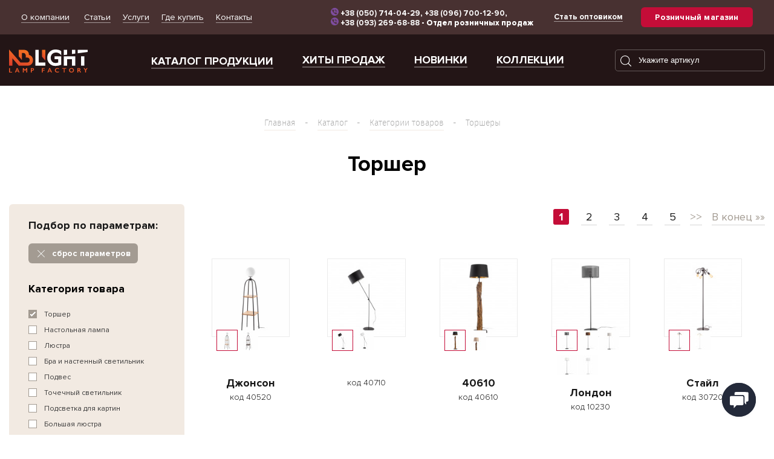

--- FILE ---
content_type: text/html; charset=UTF-8
request_url: https://nblight.ua/catalog/production-category/torshery.html
body_size: 36364
content:
<!DOCTYPE html>
<html lang="ru">
   <head>
        <!--[if IE]>
<meta http-equiv="X-UA-Compatible" content="IE=edge">
<![endif]-->
<meta name="viewport" content="width=device-width, initial-scale=1">
<base href="https://nblight.ua/"/>
<link rel="shortcut icon" href="favicon.ico" type="image/x-icon" />
<link rel="shortcut icon" href="favicon.png" type="image/x-icon" /> 
<meta name="p:domain_verify" content="f5902528b0ec53ff8cccec161e3caa18"/>
<meta charset="UTF-8" />
<title>Торшеры оптом от производителя. Купить торшеры на заказ - nblight.ua. Украина</title>

<meta name="keywords" content="торшеры, оптом" />
<meta name="description" content="Купить торшеры оптом от производителя. Доставка по Украине, СНГ. Высокое качество! Выгодная цена!" />

<link rel="shortcut icon" href="favicon.ico" type="image/x-icon" />
<link rel="shortcut icon" href="favicon.png" type="image/x-icon" /> 

<link href="templates/new-nblight/css/style.min.css" rel="stylesheet">
<link rel="stylesheet" href="templates/new-nblight/js/swiper/dist/css/swiper.min.css">
<script src="https://ajax.googleapis.com/ajax/libs/jquery/1.11.1/jquery.min.js"></script>
<script src="templates/new-nblight/js/jquery-migrate-1.2.1.min.js"></script>
<link href="templates/new-nblight/js/jQueryFormStyler-master/dist/jquery.formstyler.css" rel="stylesheet" />
<link href="templates/new-nblight/js/jQueryFormStyler-master/dist/jquery.formstyler.theme.css" rel="stylesheet" />
        
        <!-- Google Tag Manager -->
<script>(function(w,d,s,l,i){w[l]=w[l]||[];w[l].push({'gtm.start':
new Date().getTime(),event:'gtm.js'});var f=d.getElementsByTagName(s)[0],
j=d.createElement(s),dl=l!='dataLayer'?'&l='+l:'';j.async=true;j.src=
'https://www.googletagmanager.com/gtm.js?id='+i+dl;f.parentNode.insertBefore(j,f);
})(window,document,'script','dataLayer','GTM-PX7QF5M');</script>
<!-- End Google Tag Manager -->

   <link rel="stylesheet" href="/assets/components/tag_manager2/css/web/tm-style.css" type="text/css" />
<script type="text/javascript" src="/assets/components/tag_manager2/js/web/jquery-ui-1.10.3.custom.min.js"></script>
<script type="text/javascript" src="/assets/components/tag_manager2/js/web/jquery.history.js"></script>
<script type="text/javascript" src="/assets/components/tag_manager2/js/web/filters.js"></script>
<script type="text/javascript" src="/assets/components/tag_manager2/js/web/view_switch.js"></script>

    <script type="text/javascript">
    var tmFiltersOptions = {"base_url":"https:\/\/nblight.ua\/","currency_default":"1","currency_rate":""};
    $(document).bind( "ready", function(){
        tmFilters.init( tmFiltersOptions );
    });
    </script>
</head>
   <body class="simple">
       <!-- Google Tag Manager (noscript) -->
<noscript><iframe src="https://www.googletagmanager.com/ns.html?id=GTM-PX7QF5M"
height="0" width="0" style="display:none;visibility:hidden"></iframe></noscript>
<!-- End Google Tag Manager (noscript) -->
      <div class="base">
        <header class="header">
        <div class="header-top">
       <div class="main">
          <div class="menu">
             <nav id="header-top-menu" class="header-top-menu">
                 <ul>
                 <li class="top-menu-lev_2"><a href="about-company/" >О компании</a><ul  class=""><li class="first"><a href="about-company/news/" >Новости</a></li><li><a href="about-company/our-production.html" >Наше производство</a></li><li><a href="about-company/certificates.html" >Сертификаты</a></li><li class="last"><a href="about-company/diplomas.html" >Дипломы</a></li></ul></li>
                 <li class="first"><a href="articles/" >Статьи</a></li><li><a href="services.html" >Услуги</a></li><li><a href="were-buy.html" >Где купить</a></li><li class="last"><a href="contacts.html" >Контакты</a></li>
                </ul>
             </nav>
          </div>
          <div class="header-top-right-bl">
          <div class="phone"><img src="images/photo-content/viber-icon.png" alt="viber" width="13px"> <a href="tel: +38 (050) 714-04-29">+38 (050) 714-04-29</a>, <a href="tel: +38 (096) 700-12-90">+38 (096) 700-12-90</a>, <br><img src="images/photo-content/viber-icon.png" alt="viber" width="13px"> <a href="tel: +38 (093) 269-68-88">+38 (093) 269-68-88</a> - Отдел розничных продаж
                 </div>
          <div class="lang">
              <!--ul>
                  <li class="active"><a href="http://nblight.ua/">RU</a></li>
                  <li><a href="http://nblightua.com/">EN</a></li>
                  <li><a href="http://nblight.de/">DE</a></li>
              </ul-->
          </div>
          <a href="work-with-us.html">Стать оптовиком</a>
          <a class="btn btn_red" href="http://light4home.com.ua/"><span class="hidden-md">Перейти в</span> розничный магазин</a>
          </div>
          <div class="clearfix"></div>
       </div>
    </div>
    <div class="header-bottom">
       <div class="main">
          <div class="header-body-bottom">
          <div class="logo">
              <a href="https://nblight.ua/" >
                  
                  <img src="templates/new-nblight/images/logo.svg" width="130" height="66">
                  
              </a>
          </div>
             <nav class="menu2">
                <ul>
                     <li class="lev_2"><a href="catalog/production-category/" ><span class="hidden-sm">Каталог продукции</span><span class="visible-sm">Продукция</span></a><ul class="menu_categor"><li  class="first">
    <a href="catalog/production-category/lyustry.html">
       <div class="svg_cat">
             <svg version="1.1" id="Layer_1" xmlns="http://www.w3.org/2000/svg" width="47" height="42"  xmlns:xlink="http://www.w3.org/1999/xlink" x="0px" y="0px"
                                     viewBox="0 0 59.3 42.6" style="enable-background:new 0 0 59.3 42.6;" xml:space="preserve">
                                     <path d="M59.2,29.1c-0.1-0.5-0.4-0.8-0.9-0.9c-1-0.2-2-0.6-3.1-1.2c-1.1-0.5-2.6-1.7-4.1-2.9L51,24
                                        c-0.4-0.4-0.9-0.6-1.5-0.8l0,0L48.1,22c-0.1-0.1-0.3-0.2-0.4-0.3c0.5-1,0.7-2.1,0.5-3.5c-0.2-1.2-1-2.3-2-2.8
                                        c-1-0.5-2.1-0.6-3.1-0.1c-1,0.4-2.4,1.6-1.2,4.8c0.2,0.5,0.8,0.8,1.3,0.6c0.5-0.2,0.8-0.8,0.6-1.3c-0.7-1.8-0.1-2.1,0.1-2.2
                                        c0.6-0.2,1.1-0.1,1.3,0.1c0.5,0.3,0.9,0.8,1,1.4c0.3,1.8-0.4,2.9-2.1,3.7c-2,0.8-3.7,0-4.8-0.7c-3.5-2.4-5.8-8.1-5.9-14.4
                                        C36.1,6.1,38,3.7,38,1V0H22.4v1c0,2.7,1.9,5,4.5,6.1c-0.1,6.3-2.4,12.1-5.9,14.5c-1.1,0.7-2.8,1.5-4.7,0.7c-1.8-0.8-2.4-1.9-2.1-3.7
                                        c0.1-0.6,0.5-1.1,1-1.4c0.2-0.1,0.8-0.3,1.3-0.1c0.3,0.1,0.8,0.4,0.1,2.2c-0.2,0.5,0,1.1,0.6,1.3c0.5,0.2,1.1,0,1.3-0.6
                                        c1.3-3.2-0.2-4.3-1.2-4.8c-1-0.4-2.1-0.4-3.1,0.1c-1.1,0.6-1.8,1.6-2,2.8c-0.2,1.3-0.1,2.4,0.4,3.4c-0.5,0-0.9,0.1-1.2,0.4L10,23.3
                                        l-0.1,0c-0.5,0.2-1,0.4-1.5,0.8l-0.1,0.1c-1.5,1.2-3.1,2.4-4.2,3c-1.1,0.6-2.2,1-3.2,1.2c-0.5,0.1-0.8,0.5-0.9,0.9
                                        c-0.1,0.5,0.1,0.9,0.5,1.2l11.3,7.6c0.2,0.1,0.4,0.2,0.7,0.2c0.2,0,0.4-0.1,0.6-0.2c0.4-0.3,0.6-0.7,0.5-1.2c-0.2-1-0.2-2.1-0.1-3.4
                                        c0.1-1.2,0.6-3.1,1.2-5l0.1-0.2c0.2-0.5,0.2-1.1,0.2-1.7l0-0.1l0.6-1.8c0.1-0.2,0.1-0.4,0.1-0.6c0.8,0.3,1.6,0.4,2.4,0.4
                                        c1.4,0,2.8-0.5,4.2-1.4c3.9-2.7,6.5-8.8,6.8-15.6c0.1,0,0.2,0,0.3,0v18.5c0,0.1,0,0.1,0,0.2c-0.9,0.1-1.6,0.5-1.8,1.2l-0.6,1.7
                                        l-0.2,0.2c-0.4,0.5-0.7,1.1-0.9,1.7l-0.1,0.2c-0.7,2.3-1.5,4.6-2.2,5.9c-0.7,1.4-1.5,2.5-2.4,3.4c-0.3,0.4-0.4,0.9-0.2,1.3
                                        c0.2,0.4,0.6,0.7,1.1,0.7h16.5c0.5,0,0.9-0.3,1.1-0.7c0.2-0.4,0.1-1-0.2-1.3c-0.9-0.9-1.7-2-2.4-3.4c-0.8-1.3-1.5-3.6-2.2-5.8
                                        l-0.1-0.2c-0.2-0.6-0.5-1.2-0.9-1.8l-0.1-0.1L33,27.5c-0.2-0.7-0.9-1.1-1.8-1.2c0-0.1,0-0.1,0-0.1V7.7c0.1,0,0.1,0,0.2,0
                                        c0.2,6.8,2.8,12.9,6.7,15.6c1.3,0.9,2.7,1.4,4.2,1.4c0.5,0,1.1-0.1,1.6-0.2c0,0.1,0,0.2,0,0.4l0.6,1.8l0,0.1c0,0.6,0,1.1,0.2,1.6
                                        l0,0.1c0.5,1.8,1.1,3.7,1.1,4.9c0.1,1.2,0.1,2.3-0.1,3.3c-0.1,0.5,0.1,0.9,0.5,1.2c0.2,0.1,0.4,0.2,0.6,0.2c0.2,0,0.5-0.1,0.7-0.2
                                        l11.1-7.4C59.1,30.1,59.3,29.6,59.2,29.1z M12.6,23.6C12.7,23.6,12.7,23.6,12.6,23.6l1,0.6c0,0,0,0,0,0l-0.2,0.5
                                        c-0.4-0.3-0.8-0.6-1.2-0.8L12.6,23.6z M12.9,28c-0.6,2.1-1.2,4-1.2,5.4c-0.1,0.8-0.1,1.5-0.1,2.1l-8.4-5.7C3.7,29.6,4.3,29.3,5,29
                                        c1.3-0.6,2.9-1.9,4.6-3.2l0.1-0.1c0.2-0.2,0.4-0.3,0.7-0.4c1,0.4,1.8,1,2.6,1.8c0,0.3,0,0.5-0.1,0.8L12.9,28z M24.6,2h11.3
                                        c-0.6,2.1-2.9,3.7-5.7,3.7C27.5,5.7,25.1,4.1,24.6,2z M35.2,38.1c0.5,0.9,1,1.8,1.6,2.5H23.7c0.6-0.7,1.1-1.6,1.6-2.5
                                        c0.9-1.5,1.6-3.8,2.4-6.3l0.1-0.2c0.1-0.3,0.3-0.7,0.5-0.9c1.4-0.2,2.8-0.2,4.1,0c0.2,0.3,0.4,0.6,0.5,1l0.1,0.2
                                        C33.6,34.3,34.4,36.7,35.2,38.1z M31.3,28.6c-0.7,0-1.4,0-2.1,0l0.1-0.3c0.1,0,0.2,0,0.3,0h1.3c0.1,0,0.2,0,0.3,0L31.3,28.6z
                                        M46.1,24.7l-0.1-0.4c0,0,0,0,0,0l0.9-0.6l0.3,0.3C46.8,24.2,46.5,24.4,46.1,24.7z M48,35.1c0-0.6,0-1.3-0.1-2
                                        c-0.1-1.4-0.6-3.3-1.2-5.3l-0.1-0.2c-0.1-0.2-0.1-0.5-0.1-0.7c0.8-0.7,1.6-1.3,2.5-1.7c0.2,0.1,0.4,0.2,0.6,0.4l0.1,0.1
                                        c1.6,1.3,3.2,2.5,4.4,3.1c0.6,0.3,1.3,0.6,1.9,0.9L48,35.1z"/>
                                  </svg>
       </div>   
       <div>Люстры</div>
            
    </a>
</li><li >
    <a href="catalog/production-category/ulichnyie-svetilniki.html">
       <div class="svg_cat">
          <svg width="47" height="42" viewBox="0 0 47 42" fill="none" xmlns="http://www.w3.org/2000/svg">
<path fill-rule="evenodd" clip-rule="evenodd" d="M29.9185 9.68732C31.4494 10.3212 32.6135 11.5079 32.9795 12.96C33.0291 13.1566 32.9876 13.3658 32.867 13.5265C32.7464 13.6872 32.5605 13.7813 32.3633 13.7813H29.9186C29.9186 15.2288 28.7761 16.4063 27.3717 16.4063C25.9672 16.4063 24.8247 15.2288 24.8247 13.7813H22.38C22.1829 13.7813 21.9969 13.6872 21.8763 13.5265C21.7557 13.3658 21.7141 13.1566 21.7637 12.96C22.1298 11.508 23.2938 10.3212 24.8247 9.6874V8.53125C24.8247 7.30833 25.6403 6.27818 26.7403 5.98795C26.7371 5.96113 26.7348 5.93398 26.7348 5.90625C26.7348 3.37329 24.7353 1.3125 22.2776 1.3125C19.82 1.3125 17.8204 3.37329 17.8204 5.90625V12.5816C18.5615 12.8526 19.0939 13.582 19.0939 14.4375V40.6875H19.7307C20.0823 40.6875 20.3674 40.9813 20.3674 41.3438C20.3674 41.7062 20.0823 42 19.7307 42H14.6367C14.2851 42 14 41.7062 14 41.3438C14 40.9813 14.2851 40.6875 14.6367 40.6875H15.2735V14.4375C15.2735 13.582 15.8059 12.8526 16.547 12.5816V5.90625C16.547 2.64953 19.1177 0 22.2776 0C25.4375 0 28.0083 2.64953 28.0083 5.90625C28.0083 5.93398 28.0061 5.96113 28.0028 5.98795C29.1029 6.27818 29.9185 7.30833 29.9185 8.53125V9.68732ZM17.8205 14.4375C17.8205 14.0757 17.5349 13.7813 17.1838 13.7813C16.8326 13.7813 16.547 14.0757 16.547 14.4375V35.4247V36.75V40.6875H17.8205V36.75V35.4375V14.4375ZM27.3717 7.21875C26.6695 7.21875 26.0982 7.80757 26.0982 8.53125V9.30792C26.5097 9.22942 26.9362 9.1875 27.3717 9.1875C27.8071 9.1875 28.2336 9.22942 28.6451 9.30792V8.53125C28.6451 7.80757 28.0738 7.21875 27.3717 7.21875ZM26.0982 13.7813C26.0982 14.5049 26.6695 15.0938 27.3717 15.0938C28.0738 15.0938 28.6451 14.5049 28.6451 13.7813H26.0982ZM27.3717 10.5C25.6248 10.5 24.0718 11.291 23.3463 12.4688H31.3971C30.6714 11.291 29.1185 10.5 27.3717 10.5Z" fill="#A8917B"/>
</svg>
       </div>   
       <div>Уличные светильники</div>
            
    </a>
</li><li >
    <a href="catalog/production-category/steklyannyie-podvesyi.html">
       <div class="svg_cat">
           <svg version="1.1" id="Layer_1" width="27" height="46" xmlns="http://www.w3.org/2000/svg" xmlns:xlink="http://www.w3.org/1999/xlink" x="0px" y="0px"
                                     viewBox="0 0 23.8 44.5" style="enable-background:new 0 0 23.8 44.5;" xml:space="preserve">
                                     <path d="M15.3,28.7l-0.1-0.6c-0.2-0.9-0.8-3.6-2.3-4.5V7.9c1.3-0.6,2-2.2,2.3-3.1c1.2-0.4,2.1-1.4,2.1-2.5V0H6.8v2.3
                                        c0,1.2,0.8,2.1,2.1,2.5c0.3,0.9,0.9,2.4,2,3v15.6c-1.6,0.8-2.2,3.7-2.4,4.7l-0.1,0.5C3.8,30.1,0.3,34.3,0,39.3
                                        c0,0.5,0.1,0.9,0.4,1.2c0.3,0.3,0.8,0.5,1.2,0.5h7.8c0.2,2,1.1,3.4,2.4,3.4c1.3,0,2.2-1.4,2.4-3.4h7.8c0.5,0,0.9-0.2,1.2-0.5
                                        c0.3-0.3,0.5-0.8,0.4-1.2C23.5,34.3,20,30.1,15.3,28.7z M12,6.1c-0.3,0-0.6-0.5-0.9-1.1H13C12.7,5.6,12.3,6.1,12,6.1z M8.8,2h6.4
                                        v0.3C15.3,2.6,14.7,3,14,3h-3.9C9.4,3,8.8,2.6,8.8,2.3V2z M11.8,25.3c0.3,0.1,0.8,0.9,1.1,2h-2.1C11.1,26.2,11.6,25.3,11.8,25.3z
                                        M11.9,42.4c-0.1-0.2-0.3-0.7-0.4-1.3h0.8C12.2,41.8,12,42.2,11.9,42.4z M2,39.1c0.5-5,4.8-8.9,9.9-8.9c5.1,0,9.4,3.9,9.9,8.9H2z"/>
                                  </svg>
       </div>   
       <div>Подвесы</div>
            
    </a>
</li><li >
    <a href="catalog/production-category/bra-i-nastennyij-svetilnik.html">
       <div class="svg_cat">
           <svg version="1.1" id="Layer_1" xmlns="http://www.w3.org/2000/svg" xmlns:xlink="http://www.w3.org/1999/xlink" x="0px" y="0px"
                                     viewBox="0 0 35.2 44.1" style="enable-background:new 0 0 35.2 44.1;" xml:space="preserve"  width="35" height="45">
                                     <path d="M35.1,16L30.1,0.9C29.9,0.4,29.4,0,28.8,0h-9.6c-0.6,0-1.1,0.4-1.2,0.9L12.9,16c-0.2,0.5-0.1,1.1,0.3,1.6
                                        c0.4,0.5,1,0.8,1.6,0.8h2.7v3.3c0,1,0.8,1.8,1.8,1.8h3.8v11.8c0,2.1-1.1,4-2.9,4.9c-1.7,0.9-3.4,0.6-4.8-1.1c-0.9-1-1.4-2.4-1.6-3.8
                                        l-2.4-19.5c-0.2-1.4-1.3-4-4.6-4c-1.2,0-2.3,0.4-3.3,1.2c-1.4,1.2-2.2,3-2.2,4.9v4.3H0v18.7l0.6,0c-0.2,0.3-0.4,0.7-0.4,1.2
                                        c0,1.1,0.9,2,2,2s2-0.9,2-2c0-0.5-0.2-0.9-0.4-1.2c0.7-0.4,1.8-2.1,1.8-10.3c0-8.3-1.7-8.3-2.2-8.3H3.3v-4.3c0-1.3,0.6-2.6,1.5-3.4
                                        c0.6-0.5,1.3-0.8,2-0.8c2.2,0,2.6,2,2.6,2.2l2.4,19.5c0.2,1.8,0.9,3.5,2,4.8c1.3,1.6,2.8,2.4,4.4,2.4c1,0,1.9-0.2,2.9-0.7
                                        c2.5-1.3,4-3.9,4-6.7V23.4h3.6c1,0,1.8-0.8,1.8-1.8v-3.3h2.7c0.6,0,1.3-0.3,1.6-0.8C35.2,17.1,35.3,16.6,35.1,16z M3.6,30.5
                                        c0,4.6-0.4,7.5-0.8,8.4H2V24.2h1C3.2,24.9,3.6,27.1,3.6,30.5z M28.5,21.4h-8.9v-3h8.9V21.4z M14.9,16.4L19.8,2h8.6l4.8,14.4
                                        L14.9,16.4z"/>
                                  </svg>
       </div>   
       <div>Бра и настенный светильник</div>
            
    </a>
</li><li class="active noclick">
    <a href="catalog/production-category/torshery.html">
       <div class="svg_cat">
               <svg version="1.1" id="Layer_1" width="23" height="43" xmlns="http://www.w3.org/2000/svg" xmlns:xlink="http://www.w3.org/1999/xlink" x="0px" y="0px"
                                     viewBox="0 0 20.6 44.3" style="enable-background:new 0 0 20.6 44.3;" xml:space="preserve">
                                     <path d="M20.5,18.5L15.9,0.9C15.7,0.4,15.2,0,14.7,0H5.9C5.4,0,4.8,0.4,4.7,1L0.1,18.5c-0.2,0.6,0,1.2,0.3,1.7
                                        c0.4,0.5,0.9,0.7,1.5,0.7h3.5c-0.5,0.4-0.7,0.9-0.9,1.6l0,0.1l0,0.1c0.1,0.7,0.3,1.5,1.4,1.7c0.6,0,1.3-0.4,1.4-1.4
                                        c0-0.6-0.4-1.1-0.9-1.1c-0.2,0-0.4,0-0.6,0.1c0.1-0.1,0.3-0.2,0.4-0.3c0.4-0.2,0.9-0.2,1.3,0.1c0.3,0.2,0.6,0.4,0.8,0.7
                                        c0.5,0.6,0.5,1.5,0.3,2.3c-0.3,0.9-0.8,1.6-1.4,2.5c-0.4,0.5-0.6,1.1-0.6,1.7c0,0.6,0.2,1,0.7,1.4c0.2,0.2,0.6,0.3,1,0.3
                                        c0,0,0,0,0,0c0.4,0,0.7-0.1,1-0.3v9.2H4.7c-0.6,0-1.1,0.4-1.3,1.1L3,42.4c-0.1,0.5,0,1.1,0.3,1.4c0.2,0.3,0.6,0.5,1,0.5h12.1
                                        c0.4,0,0.7-0.2,1-0.5c0.3-0.4,0.4-0.9,0.3-1.4l-0.4-1.8c-0.2-0.6-0.7-1.1-1.3-1.1h-4.6v-9.2c0.3,0.2,0.6,0.3,1,0.3c0,0,0,0,0,0
                                        c0.4,0,0.8-0.2,1-0.3c0.5-0.3,0.7-0.8,0.7-1.4c0-0.6-0.2-1.2-0.6-1.7c-0.6-0.8-1.1-1.6-1.4-2.5c-0.3-0.8-0.2-1.7,0.3-2.3
                                        c0.2-0.3,0.5-0.6,0.8-0.7c0.4-0.2,1-0.3,1.3-0.1c0.1,0.1,0.3,0.1,0.4,0.3c-0.2-0.1-0.4-0.1-0.6-0.1c-0.6,0.1-0.9,0.5-0.9,1.2
                                        c0.1,0.9,0.8,1.3,1.5,1.3c0,0,0,0,0,0c1.1-0.2,1.3-0.9,1.4-1.7l0-0.1l0-0.1c-0.1-0.7-0.4-1.2-0.9-1.6h3.5c0.6,0,1.1-0.3,1.5-0.7
                                        C20.6,19.7,20.7,19.1,20.5,18.5z M6.2,22.9c0-0.1,0.1-0.2,0.1-0.2c0,0,0.1,0.1,0.1,0.1c0,0.3-0.2,0.5-0.4,0.5c0,0-0.1,0-0.1,0
                                        C6,23.2,6.1,23,6.2,22.9z M15.5,42.3H5l0.2-0.8h10.1L15.5,42.3z M14.7,23.3c-0.2,0-0.4-0.2-0.4-0.4c0-0.1,0-0.1,0.1-0.1c0,0,0,0,0,0
                                        c0,0,0.1,0.1,0.1,0.2C14.4,23.1,14.6,23.2,14.7,23.3C14.7,23.2,14.7,23.3,14.7,23.3z M8.2,20.9h1.1V22c0-0.1-0.1-0.1-0.1-0.2
                                        C8.9,21.4,8.6,21.1,8.2,20.9z M8.9,29.2c0,0.1-0.1,0.3-0.4,0.4c0.1-0.1,0.1-0.2,0.1-0.4c0,0,0-0.1,0-0.1c0-0.1,0.1-0.2,0.2-0.2
                                        c0,0,0.1,0,0.1,0c0.1,0,0.1,0,0.1,0.1C9,29,9,29.1,8.9,29.2z M8.5,27.9c-0.4,0.1-0.7,0.4-0.8,0.7c0-0.3,0.2-0.6,0.4-0.9
                                        c0.5-0.7,1-1.4,1.3-2.1V28C9.1,27.8,8.8,27.8,8.5,27.9z M11.6,29.1c0-0.1,0-0.1,0-0.2c0-0.1,0.1-0.1,0.1-0.1c0,0,0.1,0,0.1,0
                                        c0.1,0,0.2,0.1,0.2,0.2c0,0,0,0.1,0,0.1c0,0.1,0,0.3,0.1,0.4C11.7,29.5,11.7,29.3,11.6,29.1z M12.6,27.8c0.2,0.3,0.3,0.6,0.4,0.9
                                        c-0.1-0.4-0.4-0.6-0.8-0.7c-0.3-0.1-0.6,0-0.8,0.1v-2.3C11.6,26.4,12.1,27,12.6,27.8z M11.4,21.8c0,0.1-0.1,0.1-0.1,0.2v-1.1h1.1
                                        C12,21.1,11.7,21.4,11.4,21.8z M2,18.9L6.5,2h7.6l4.5,16.9H2z"/>
                                  </svg>
       </div>   
       <div>Торшеры</div>
            
    </a>
</li><li >
    <a href="catalog/production-category/nastolniye-lampy.html">
       <div class="svg_cat">
           <svg version="1.1" id="Layer_1"  width="30" height="43"xmlns="http://www.w3.org/2000/svg" xmlns:xlink="http://www.w3.org/1999/xlink" x="0px" y="0px"
                                     viewBox="0 0 27.6 44.1" style="enable-background:new 0 0 27.6 44.1;" xml:space="preserve">
                                     <path d="M27.6,19.5L21.2,0.9C21,0.4,20.4,0,19.8,0h-12C7.2,0,6.7,0.4,6.5,0.9L0.1,19.5c-0.2,0.6-0.1,1.1,0.2,1.6
                                        c0.4,0.6,1.1,0.9,1.9,0.9h9.2l0.1,2.6c0.1,1.6,0,3.2-0.2,4.8l-0.4,3.2c-0.3,2.3,0,4.5,0.7,6.6H5.7c-0.6,0-1.1,0.4-1.4,1l-0.7,1.8
                                        c-0.2,0.5-0.1,1,0.2,1.4c0.3,0.4,0.7,0.6,1.2,0.6h18c0.5,0,0.9-0.2,1.2-0.6c0.3-0.4,0.4-0.9,0.2-1.4l-0.7-1.8c-0.2-0.6-0.8-1-1.4-1
                                        h-6.1c0.7-2.1,1-4.3,0.7-6.6l-0.4-3.2c-0.2-1.6-0.3-3.2-0.2-4.8l0.1-2.6h3.7c-0.3,0.3-0.4,0.8-0.4,1.2c0,0.7,0.4,1.4,1,1.7v5.3
                                        c0,0.6,0.4,1,1,1s1-0.4,1-1V25c0.6-0.3,1-1,1-1.7c0-0.5-0.2-0.9-0.4-1.2h2.1c0.8,0,1.5-0.3,1.9-0.9C27.7,20.7,27.7,20.1,27.6,19.5z
                                        M22.2,42.1H5.8l0.3-0.8h15.9L22.2,42.1z M13.4,22.1h1l-0.1,2.5c-0.1,1.7,0,3.4,0.2,5.1l0.4,3.2c0.3,2.1,0,4.1-0.7,6
                                        c-0.1,0-0.2,0-0.4,0c-0.1,0-0.2,0-0.3,0c-0.7-1.9-0.9-3.9-0.7-6l0.4-3.2c0.2-1.7,0.3-3.4,0.2-5.1L13.4,22.1z M25.4,20.1H2.2
                                        c-0.1,0-0.2,0-0.2,0L8.2,2h11.2l6.2,18.1C25.6,20.1,25.5,20.1,25.4,20.1z"/>
                                  </svg>
       </div>   
       <div>Настольные лампы</div>
            
    </a>
</li><li >
    <a href="catalog/production-category/tochechnyij-svetilnik.html">
       <div class="svg_cat">
          <svg version="1.1" id="Layer_1" width="42" height="44" xmlns="http://www.w3.org/2000/svg" xmlns:xlink="http://www.w3.org/1999/xlink" x="0px" y="0px"
                                     viewBox="0 0 40.5 40.5" width="42" height="44" style="enable-background:new 0 0 40.5 40.5;" xml:space="preserve">
                                     <g>
                                        <path d="M20.3,5.7c-8,0-14.6,6.5-14.6,14.6s6.5,14.6,14.6,14.6c8,0,14.6-6.5,14.6-14.6S28.3,5.7,20.3,5.7z M20.3,32.8
                                           c-6.9,0-12.6-5.6-12.6-12.6S13.3,7.7,20.3,7.7s12.6,5.6,12.6,12.6S27.2,32.8,20.3,32.8z"/>
                                        <path d="M20.3,16.9c-1.8,0-3.3,1.5-3.3,3.3s1.5,3.3,3.3,3.3c1.8,0,3.3-1.5,3.3-3.3S22.1,16.9,20.3,16.9z M20.3,21.6
                                           c-0.7,0-1.3-0.6-1.3-1.3s0.6-1.3,1.3-1.3s1.3,0.6,1.3,1.3S21,21.6,20.3,21.6z"/>
                                        <path  d="M38.2,14.6c-1-1-1.6-2.3-1.7-3.8c-0.1-4-3.4-7.2-7.4-7.2l-0.3,0c-1.4,0-2.7-0.5-3.7-1.5c-1.4-1.3-3.2-2-5.1-2
                                           c-2.1,0-4,0.8-5.4,2.3c-1,1-2.3,1.6-3.8,1.7C8.8,4,7,4.9,5.6,6.3s-2.1,3.3-2,5.3C3.6,13,3,14.4,2,15.5c-1.4,1.4-2.1,3.3-2,5.3
                                           c0,2,0.9,3.8,2.3,5.2c1,1,1.6,2.3,1.7,3.8c0.1,4,3.4,7.2,7.4,7.2l0.3,0c1.4,0,2.7,0.5,3.7,1.5c1.4,1.3,3.2,2,5.1,2
                                           c2.1,0,4-0.8,5.4-2.3c1-1,2.3-1.6,3.8-1.7c2,0,3.8-0.9,5.2-2.3c1.4-1.4,2.1-3.3,2-5.3c0-1.4,0.5-2.8,1.5-3.9c1.4-1.4,2.1-3.3,2-5.3
                                           C40.5,17.8,39.7,15.9,38.2,14.6z M37,23.7c-1.4,1.4-2.1,3.3-2,5.3c0,1.4-0.5,2.8-1.5,3.9c-1,1-2.3,1.6-3.8,1.7
                                           c-2,0-3.8,0.9-5.2,2.3c-1,1.1-2.4,1.7-3.9,1.7c-1.4,0-2.7-0.5-3.7-1.5c-1.4-1.3-3.2-2-5.1-2l-0.3,0c-2.9,0-5.3-2.4-5.4-5.3
                                           c0-2-0.9-3.8-2.3-5.2c-1-1-1.6-2.3-1.7-3.8c0-1.4,0.5-2.8,1.5-3.9c1.4-1.4,2.1-3.3,2-5.3C5.5,10.1,6,8.7,7,7.7C8,6.6,9.4,6,10.8,6
                                           c2,0,3.8-0.9,5.2-2.3C17.1,2.6,18.5,2,20,2c1.4,0,2.7,0.5,3.7,1.5c1.4,1.3,3.2,2,5.1,2l0.3,0c2.9,0,5.3,2.4,5.4,5.3
                                           c0,2,0.9,3.8,2.3,5.2c1,1,1.6,2.3,1.7,3.8C38.6,21.3,38,22.6,37,23.7z"/>
                                     </g>
                                  </svg>
       </div>   
       <div>Точечный светильник</div>
            
    </a>
</li><li >
    <a href="catalog/production-category/wooden-chandeliers-lamps.html">
       <div class="svg_cat">
          <svg version="1.1" id="Слой_1" xmlns="http://www.w3.org/2000/svg" xmlns:xlink="http://www.w3.org/1999/xlink" x="0px" y="0px"
	 viewBox="0 0 136.1 167.9" style="enable-background:new 0 0 136.1 167.9;" xml:space="preserve" width="38">
<style type="text/css">
	.st0{fill:#BBA187;}
	.st1{fill:#BBA187;stroke:#A6A6A6;stroke-width:7;stroke-miterlimit:10;}
</style>
<path class="st0" d="M45.8,96.4c-7.6,0-16.8-3.7-25.2-10.7C7.7,75,1.3,49.4,1,48.3l-1-4.1l4.2,0.1c0.1,0,0.3,0,0.6,0
	c17.4-0.1,32.1,4,41.1,11.5c13.8,11.4,19,27.1,11.9,35.7h0C55.1,94.8,50.8,96.4,45.8,96.4z M8.5,50.8c2.3,7.4,7.8,22.9,16.3,29.9
	c10.8,8.9,23.6,12,28.1,6.6h0c4.6-5.6-0.4-17.7-11.1-26.5C34.5,54.7,22.8,51.2,8.5,50.8z"/>
<path class="st0" d="M47.4,86.4c-1.1,0-2.1-0.5-2.7-1.4c-7.4-11-17.7-19.7-29-24.4c-1.7-0.7-2.5-2.6-1.8-4.2
	c0.7-1.7,2.6-2.5,4.2-1.8C30.7,59.7,42,69.2,50.1,81.3c1,1.5,0.6,3.5-0.9,4.5C48.6,86.2,48,86.4,47.4,86.4z"/>
<path class="st0" d="M116.1,39.4h-12.7v-6.6c0-3.5,2.8-6.3,6.3-6.3c1,0,3,0.2,4.6,1.7c0.8,0.8,1.8,2.3,1.8,4.6V39.4z"/>
<path class="st0" d="M136.1,65.7H83.9v-3.3c0-14.4,11.7-26.1,26.1-26.1c14.4,0,26.1,11.7,26.1,26.1V65.7z M90.6,59.2h38.7
	c-1.6-9.3-9.6-16.3-19.3-16.3S92.2,49.9,90.6,59.2z"/>
<path class="st0" d="M61,101c-1.2,0-2.4-0.7-3-1.9l-4.2-9.2c-0.8-1.6,0-3.6,1.6-4.3c1.6-0.8,3.6,0,4.3,1.6l4.2,9.2
	c0.8,1.6,0,3.6-1.6,4.3C61.9,100.9,61.4,101,61,101z"/>
<path class="st0" d="M113.1,26.3v3.4h-6.5v-3.5c0.1-6.5-1.5-11.5-4.8-14.8C97.8,7.3,92,6.6,88.7,6.5c-7.8,0.1-13.3,1.9-17,5.7
	c-3.6,3.6-5.5,9-6.4,15.7c6-10.7,14-16.7,22.5-16.4L87.6,18c-0.1,0-0.2,0-0.3,0c-9,0-18.2,12-23,30c0,2.5,0,5,0.1,7.6
	c0,3.5,0.1,7,0.1,10.6v82.5H58V66.3c0-3.6-0.1-7.1-0.1-10.6c-0.3-20.5-0.5-38.3,9.2-48.1C72,2.6,79,0.2,88.4,0h0.1
	c0.3,0,0.6,0,0.9,0c4.4,0.1,11.6,1.3,17.1,6.8C111,11.4,113.2,18,113.1,26.3z"/>
<path class="st0" d="M89.4,0L89.4,0c-0.3,0-0.6,0-0.9,0c0.2,0,0.5,0,0.7,0H89.4z"/>
<path class="st0" d="M87.1,30.7c-0.1,0-0.2,0-0.3,0c-2.6-0.1-5-1.2-6.7-3c-1.8-1.9-2.7-4.3-2.6-6.9c0.1-2.6,1.2-5,3-6.7
	c1.9-1.8,4.3-2.7,6.9-2.6c5.3,0.2,9.5,4.6,9.3,9.9l0,0c-0.1,2.6-1.2,5-3,6.7C91.9,29.8,89.6,30.7,87.1,30.7z M87.1,17.9
	c-1.7,0-3.1,1.3-3.1,3c0,0.8,0.3,1.6,0.8,2.2c0.6,0.6,1.4,1,2.2,1c0.8,0,1.6-0.3,2.2-0.8c0.6-0.6,1-1.4,1-2.2
	C90.3,19.4,89,18,87.1,17.9C87.2,17.9,87.2,17.9,87.1,17.9z"/>
<path class="st0" d="M90.4,167.9H32.8V157c0-5.9,4-10.7,8.8-10.7h40c4.9,0,8.8,4.8,8.8,10.7V167.9z M39.3,160h44.6v-3
	c0-1.5-1-2.8-2.3-2.8h-40c-1.3,0-2.3,1.3-2.3,2.8V160z"/>
<path class="st0" d="M110.4,75.2c-5.3,0-9.6-4.3-9.6-9.6h6.5c0,1.7,1.4,3.1,3.1,3.1s3.1-1.4,3.1-3.1h6.5
	C120,70.9,115.7,75.2,110.4,75.2z"/>
</svg>
       </div>   
       <div>Деревянные Светильники</div>
            
    </a>
</li><li >
    <a href="catalog/production-category/podsvetka-dlya-kartin.html">
       <div class="svg_cat">
                <svg version="1.1" id="Layer_1" width="29" height="46" xmlns="http://www.w3.org/2000/svg" xmlns:xlink="http://www.w3.org/1999/xlink" x="0px" y="0px"
                                     viewBox="0 0 27.9 45.8" style="enable-background:new 0 0 27.9 45.8;" xml:space="preserve">
                                     <g>
                                        <path d="M23.3,25.9l0-18.7c0-4.7-3.3-7-6.3-7.2c-3-0.2-6.6,1.7-7.2,6.4l0,0.1C9.7,6.9,9.7,7.3,9.6,7.7l-0.2,9.2
                                           c-0.1,2.4-1.7,4.4-3.9,4.8V18c0-3.4-0.9-6.9-3-6.9H0v23.8h2.5c2.1,0,3-3.5,3-6.9v-4.2c0.1,0,0.2,0,0.3,0c3.2-0.6,5.5-3.5,5.6-6.8
                                           l0.2-9c0.1-0.4,0.1-0.8,0.2-1.2l0-0.1c0.4-3.4,2.8-4.8,5.1-4.6c2.2,0.1,4.5,1.8,4.5,5.2l0,18.8c-2.4,0.5-4.2,2.7-4.2,5.2
                                           c0,0.9,4.5,5.4,5.4,5.4c3,0,5.4-2.4,5.4-5.4C27.9,28.5,25.9,26.3,23.3,25.9z M3.5,28c0,2.9-0.7,4.6-1.1,4.9H2V13.1h0.4
                                           c0.3,0.3,1.1,2,1.1,4.9V28z M22.8,34.5c-0.8-0.6-3.1-2.9-3.6-3.6c0.1-1.7,1.6-3.1,3.4-3.1c1.9,0,3.4,1.5,3.4,3.4
                                           C25.9,33,24.5,34.4,22.8,34.5z"/>
                                        <path d="M16.5,34.2c0.5-0.2,0.7-0.8,0.5-1.3c-0.2-0.5-0.8-0.7-1.3-0.5l-6.2,3c-0.5,0.2-0.7,0.8-0.5,1.3
                                           c0.2,0.4,0.5,0.6,0.9,0.6c0.1,0,0.3,0,0.4-0.1L16.5,34.2z"/>
                                        <path d="M21.1,37.9c-0.5-0.2-1.1,0-1.3,0.5l-2.8,6c-0.2,0.5,0,1.1,0.5,1.3c0.1,0.1,0.3,0.1,0.4,0.1
                                           c0.4,0,0.7-0.2,0.9-0.6l2.8-6C21.9,38.7,21.6,38.1,21.1,37.9z"/>
                                        <path d="M18.6,35.5c-0.4-0.4-1-0.4-1.4,0L10.2,42c-0.4,0.4-0.4,1,0,1.4c0.2,0.2,0.5,0.3,0.7,0.3c0.2,0,0.5-0.1,0.7-0.3
                                           l7.1-6.6C19,36.5,19,35.9,18.6,35.5z"/>
                                     </g>
                                  </svg>
       </div>   
       <div>Подсветки для картин</div>
            
    </a>
</li><li >
    <a href="catalog/production-category/bolshie-lyustryi.html">
       <div class="svg_cat">
           <svg version="1.1" id="Layer_1" width="56" height="48" xmlns="http://www.w3.org/2000/svg" xmlns:xlink="http://www.w3.org/1999/xlink" x="0px" y="0px"
                                     viewBox="0 0 56 44.1" style="enable-background:new 0 0 56 44.1;" xml:space="preserve">
                                     <path d="M56,32.8l-2.7-10.2c-0.1-0.5-0.6-0.9-1.1-0.9H47c-0.5,0-1,0.4-1.1,0.9l-2.7,10.2c-0.1,0.5,0,0.9,0.3,1.3
                                        c0.3,0.4,0.7,0.6,1.2,0.6h1.2c0.4,1.3,1.4,2.3,2.8,2.6v0.8c0,1.5-1.2,2.7-2.7,2.7h-3.4c-1.5,0-2.7-1.2-2.7-2.7v-0.5
                                        c0-2.3-1.7-4.2-3.8-4.6c0.3-0.3,0.5-0.7,0.7-1c1.6-0.1,2.8-1.2,3.2-2.7H41c0.5,0,0.9-0.2,1.2-0.6c0.3-0.4,0.4-0.9,0.3-1.3l-2.7-10.1
                                        c-0.1-0.5-0.6-0.9-1.1-0.9h-5.1c-0.5,0-1,0.4-1.1,0.9l-2.7,10.2c-0.1,0.5,0,0.9,0.3,1.3c0.3,0.4,0.7,0.6,1.2,0.6h1.2
                                        c0.3,1.1,1.1,2,2.1,2.4c-0.3,0.3-0.7,0.8-1.3,1.2h-1.4c-1,0-1.9,0.3-2.7,0.9V8.3c1.6-0.6,2.5-2.8,2.8-3.9c1.5-0.3,2.5-1.2,2.5-2.3V0
                                        H21.9v2.1c0,1.1,1,2,2.5,2.3c0.3,1.1,1.1,3.1,2.6,3.8v25.5c-0.7-0.5-1.6-0.8-2.6-0.8H23c-0.6-0.4-1-0.8-1.3-1.2
                                        c1-0.4,1.8-1.3,2.1-2.4h1.2c0.5,0,0.9-0.2,1.2-0.6c0.3-0.4,0.4-0.9,0.3-1.3l-2.7-10.2c-0.1-0.5-0.6-0.9-1.1-0.9h-5.1
                                        c-0.5,0-1,0.4-1.1,0.9l-2.7,10.2c-0.1,0.5,0,0.9,0.3,1.3c0.3,0.4,0.7,0.6,1.2,0.6h1.2c0.4,1.5,1.7,2.5,3.2,2.7
                                        c0.2,0.3,0.4,0.7,0.7,1c-2.2,0.4-3.8,2.3-3.8,4.6v0.5c0,1.5-1.2,2.7-2.7,2.7h-3.4c-1.5,0-2.7-1.2-2.7-2.7v-0.8
                                        c1.3-0.3,2.4-1.3,2.8-2.6h1.2c0.5,0,0.9-0.2,1.2-0.6c0.3-0.4,0.4-0.9,0.3-1.3l-2.7-10.1c-0.1-0.5-0.6-0.9-1.1-0.9H3.9
                                        c-0.5,0-1,0.4-1.1,0.9L0.1,32.7c-0.1,0.5,0,0.9,0.3,1.3c0.3,0.4,0.7,0.6,1.2,0.6h1.2C3.1,36,4.1,37,5.5,37.3v0.8
                                        c0,2.6,2.1,4.7,4.7,4.7h3.4c2.4,0,4.4-1.9,4.6-4.2c0-0.1,0-0.1,0-0.2v-0.2v-0.5c0-1.5,1.2-2.7,2.7-2.7h3.4c1.3,0,2.3,0.9,2.6,2v0.6
                                        h-0.7c-1.9,0-3.4,1.3-3.4,3c0,2,1.6,3.6,3.6,3.6h3.3c2,0,3.6-1.6,3.6-3.6c0-1.7-1.5-3-3.4-3H29c0-0.1,0-0.2,0-0.3
                                        c0.2-1.2,1.3-2.2,2.6-2.2h3.4c1.5,0,2.7,1.2,2.7,2.7v0.5v0.2c0,0.1,0,0.1,0,0.2c0.2,2.4,2.2,4.2,4.6,4.2h3.4c2.6,0,4.7-2.1,4.7-4.7
                                        v-0.8c1.3-0.3,2.4-1.3,2.8-2.6h1.2c0.5,0,0.9-0.2,1.2-0.6S56.1,33.3,56,32.8z M4.5,23.7h3.9l2.4,8.9h-0.4H2.5H2.1L4.5,23.7z
                                        M4.9,34.7h3.2c-0.3,0.4-0.8,0.7-1.4,0.7H6.2C5.7,35.3,5.2,35.1,4.9,34.7z M18,18.4h3.9l2.4,8.9h-0.4H16h-0.4L18,18.4z M18.3,29.3
                                        h3.2c-0.3,0.4-0.8,0.7-1.4,0.7h-0.5C19.2,30,18.7,29.7,18.3,29.3z M23.9,2h8.4v0c-0.1,0.2-0.7,0.5-1.8,0.5h-4.8
                                        C24.6,2.6,24,2.2,23.9,2L23.9,2z M29.6,4.6c-0.4,1-1,1.9-1.6,1.9c-0.6,0-1.1-0.9-1.5-1.9H29.6z M31.3,40.5c0,0.9-0.7,1.6-1.6,1.6
                                        h-3.3c-0.9,0-1.6-0.7-1.6-1.6c0-0.5,0.7-1,1.4-1h3.6C30.7,39.5,31.3,39.9,31.3,40.5z M34.1,18.5H38l2.4,8.9H40h-7.9h-0.4L34.1,18.5z
                                        M37.7,29.4c-0.3,0.4-0.8,0.7-1.4,0.7h-0.5c-0.6,0-1.1-0.3-1.4-0.7H37.7z M49.8,35.5h-0.5c-0.6,0-1.1-0.3-1.4-0.7h3.2
                                        C50.8,35.2,50.3,35.5,49.8,35.5z M53.5,32.8h-7.9h-0.4l2.4-8.9h3.9l2.4,8.9H53.5z"/>
                                  </svg>
       </div>   
       <div>Большие люстры</div>
            
    </a>
</li><li >
    <a href="catalog/production-category/lyustryi-s-xrustalem.html">
       <div class="svg_cat">
          <svg version="1.1" id="Layer_1" xmlns="http://www.w3.org/2000/svg" xmlns:xlink="http://www.w3.org/1999/xlink" x="0px" y="0px" width="36" height="45"
                                     viewBox="0 0 35.1 44.4" style="enable-background:new 0 0 35.1 44.4;" xml:space="preserve">
                                     <path d="M35,28.4l-3.5-13.2c-0.1-0.5-0.6-0.9-1.2-0.9h-6.7c-0.5,0-1,0.4-1.2,0.9L19,28.4c-0.1,0.5,0,1,0.3,1.5
                                        c0.3,0.4,0.8,0.7,1.3,0.7h1.3c-1.3,0.7-2.4,1.8-3.3,3.1V8.4c1.4-0.6,2.1-2.4,2.4-3.2C22.1,4.7,23,3.7,23,2.4V0H12.4v2.4
                                        c0,1.2,0.8,2.3,2.1,2.7c0.2,0.8,0.9,2.5,2.1,3.2v25.2c-0.8-1.2-1.7-2.2-2.7-2.9h0.7c0.5,0,1-0.2,1.3-0.7c0.3-0.4,0.4-1,0.3-1.5
                                        l-3.5-13.2c-0.1-0.5-0.6-0.9-1.2-0.9H4.8c-0.5,0-1,0.4-1.2,0.9L0.1,28.5c-0.1,0.5,0,1,0.3,1.5c0.3,0.4,0.8,0.7,1.3,0.7h4.1
                                        c0.3,0.7,1,1.2,1.8,1.4c-0.7,0.1-1.2,0.7-1.2,1.4c0,0.7,0.5,1.3,1.1,1.4L7.4,35C7.1,35.6,6,37.6,6,38.3c0,1,0.8,1.8,1.9,1.8
                                        c1.1,0,1.9-0.7,1.9-1.8c0-0.9-1.2-3-1.4-3.4l-0.1-0.2c0.6-0.1,1.1-0.7,1.1-1.4c0-0.7-0.4-1.2-1.1-1.4h0c0.7,0,1.3-0.3,1.8-0.8
                                        c0,0,0,0,0,0c2.8,0.2,5.7,3.5,6.5,7.4V39c0,0.3,0.2,0.6,0.4,0.8c-0.3,0.6-1,1.9-1,2.7c0,1.1,0.7,1.9,1.6,1.9c0.8,0,1.6-0.6,1.6-1.9
                                        c0-0.9-0.7-2.1-1-2.7c0.3-0.2,0.4-0.5,0.4-0.8v-0.4c0.8-3.7,3.6-6.8,6.5-7.1c0.1,0,0.2,0,0.3-0.1c0.4,0.3,0.8,0.5,1.3,0.5
                                        c-0.6,0.2-1.1,0.7-1.1,1.4c0,0.7,0.5,1.3,1.1,1.4L26.5,35c-0.3,0.6-1.4,2.6-1.4,3.4c0,1,0.8,1.8,1.9,1.8c1.1,0,1.9-0.7,1.9-1.8
                                        c0-0.9-1.2-3-1.4-3.4l-0.1-0.2c0.6-0.1,1.1-0.7,1.1-1.4c0-0.7-0.5-1.2-1.1-1.4c0.9-0.1,1.7-0.6,2.1-1.5h4c0.5,0,1-0.2,1.3-0.7
                                        C35.1,29.4,35.2,28.9,35,28.4z M5.4,16.4h5.5l3.3,12.2h-12L5.4,16.4z M8.7,38.3c0,0.7-0.6,0.8-0.9,0.8c-0.5,0-0.9-0.4-0.9-0.8
                                        c0-0.3,0.4-1.2,0.9-2.1C8.3,37.1,8.7,38,8.7,38.3z M7.9,33.8c-0.3,0-0.5-0.2-0.5-0.5s0.2-0.5,0.5-0.5c0.3,0,0.5,0.2,0.5,0.5
                                        S8.1,33.8,7.9,33.8z M7.9,31c-0.4,0-0.7-0.2-1-0.4h2.3C9,30.8,8.6,31,8.3,31H7.9z M17.6,6.6c-0.3,0-0.7-0.5-0.9-1.1h1.9
                                        C18.3,6.1,18,6.6,17.6,6.6z M14.4,2H21v0.4c0,0.5-0.6,0.9-1.3,0.9h-4c-0.7,0-1.3-0.4-1.3-0.9V2z M17.6,43.4c-0.3,0-0.6-0.4-0.6-0.9
                                        c0-0.3,0.3-1,0.6-1.6c0.3,0.6,0.6,1.2,0.6,1.6C18.1,43,18,43.4,17.6,43.4z M27.8,38.3c0,0.7-0.6,0.8-0.9,0.8c-0.5,0-0.9-0.4-0.9-0.8
                                        c0-0.3,0.4-1.2,0.9-2.1C27.4,37.1,27.8,38,27.8,38.3z M27,33.8c-0.3,0-0.5-0.2-0.5-0.5s0.2-0.5,0.5-0.5s0.5,0.2,0.5,0.5
                                        S27.2,33.8,27,33.8z M27.2,31h-0.3c-0.4,0-0.7-0.1-0.9-0.4c0,0,0-0.1,0-0.1h2.3C28,30.8,27.6,31,27.2,31z M21,28.5l3.3-12.2h5.5
                                        L33,28.5H21z"/>
                                  </svg>
       </div>   
       <div>Люстры с хрусталем</div>
            
    </a>
</li><li  class="last">
    <a href="catalog/production-category/led-svetilniki.html">
       <div class="svg_cat">
          <svg width="36" height="31" viewBox="0 0 36 31" fill="none" xmlns="http://www.w3.org/2000/svg">
<path d="M15 1.33301C15 1.33301 15.8584 0 17.9189 0C19.9795 0 20.8379 1.33301 20.8379 1.33301V3C20.8379 3 20.7061 2.49023 19.9961 2.10156C19.5586 1.86133 18.9014 1.66699 17.9189 1.66699C15.3438 1.66699 15 3 15 3V1.33301Z" fill="#B89F85"/>
<path fill-rule="evenodd" clip-rule="evenodd" d="M20.7676 4.49316C20.8135 4.38672 20.8379 4.27637 20.8379 4.16309C20.8379 3.33496 19.5312 2.66309 17.9189 2.66309C16.3066 2.66309 15 3.33496 15 4.16309C15 4.28223 15.0264 4.39941 15.0781 4.51074L2.44336 23.4824C0.889648 24.2217 0 25.082 0 26C0 28.7617 8.05859 31 18 31C27.9414 31 36 28.7617 36 26C36 25.082 35.1084 24.2207 33.5537 23.4814L20.7676 4.49316ZM18.75 5.60156V21.0039C23.6348 21.0596 28.0186 21.6562 31.1436 22.584L19.5723 5.39941C19.3232 5.4873 19.0469 5.55664 18.75 5.60156ZM16.2832 5.40625L4.84082 22.5879C7.9668 21.6582 12.3564 21.0596 17.25 21.0039V5.62402C16.8994 5.58203 16.5723 5.50684 16.2832 5.40625ZM5.67383 23.9102C8.60742 23.0947 12.6787 22.5576 17.25 22.5039V29.4961C12.6787 29.4424 8.60742 28.9053 5.67383 28.0898C4.11621 27.6582 2.96484 27.1699 2.23828 26.6924C1.65625 26.3105 1.53125 26.0654 1.50586 26C1.53125 25.9346 1.65625 25.6895 2.23828 25.3076C2.96484 24.8301 4.11621 24.3418 5.67383 23.9102ZM30.3262 23.9102C27.3926 23.0947 23.3213 22.5576 18.75 22.5039V29.4961C23.3213 29.4424 27.3926 28.9053 30.3262 28.0898C31.8838 27.6582 33.0352 27.1699 33.7617 26.6924C34.3438 26.3105 34.4688 26.0654 34.4941 26C34.4688 25.9346 34.3438 25.6895 33.7617 25.3076C33.0352 24.8301 31.8838 24.3418 30.3262 23.9102Z" fill="#B89F85"/>
</svg>

       </div>   
       <div>LED-Светильники</div>
            
    </a>
</li></ul></li>
                       <li class="first"><a href="catalog/bestsellers/" >Хиты продаж</a></li><li><a href="catalog/new-goods.html" >Новинки</a></li><li class="last"><a href="series-list.html" >Коллекции</a></li>
                </ul>
             </nav>
             <div class="phone visible-md hidden-xs">
                <div id="dropdown-menu1" class="dropdown-menu1">
                     <span class="title">+38 (050) 714-04-29</span>
                     <ul>
                       <li><a href="tel: +38 (096) 700-12-90">+38 (096) 700-12-90</a></li>
                    </ul>
                </div>
             </div>
             <div class="lang visible-md">
             <!--select id="switch-lang" class="styler">
                  <option value="http://nblight.ua/">RU</option>
                  <option value="http://nblightua.com/">EN</option>
                  <option value="http://nblight.de/">DE</option>
             </select-->
             </div>
             <div class="search_mobile">
                 <a href="#search" class="toggle">
                     <svg version="1.1" width="20" height="20" id="Layer_1" xmlns="http://www.w3.org/2000/svg" xmlns:xlink="http://www.w3.org/1999/xlink" x="0px" y="0px" viewBox="0 0 22 22" style="enable-background:new 0 0 22 22;" xml:space="preserve">
                         <g>
                             <g>
                                 <g>
                                     <path d="M21.8,20.8l-5.3-5.3c1.4-1.6,2.3-3.8,2.3-6.1c0-5.2-4.2-9.4-9.4-9.4C4.2,0,0,4.2,0,9.4s4.2,9.4,9.4,9.4
                                         c2.3,0,4.5-0.9,6.1-2.3l5.3,5.3c0.1,0.1,0.3,0.2,0.5,0.2c0.2,0,0.3-0.1,0.5-0.2C22,21.5,22,21.1,21.8,20.8L21.8,20.8z M1.3,9.4
                                         c0-4.4,3.6-8.1,8.1-8.1c4.4,0,8.1,3.6,8.1,8.1s-3.6,8.1-8.1,8.1C4.9,17.4,1.3,13.8,1.3,9.4L1.3,9.4z M1.3,9.4" fill="#fff"></path>
                                 </g>
                             </g>
                         </g>
                     </svg>
                 </a>
             <div class="search" id="search">
                <form method="GET" action="search-result.html">
                   <button type="submit">
                      <svg version="1.1" width="18" height="20" id="Layer_1" xmlns="http://www.w3.org/2000/svg" xmlns:xlink="http://www.w3.org/1999/xlink" x="0px" y="0px"
                         viewBox="0 0 22 22" style="enable-background:new 0 0 22 22;" xml:space="preserve">
                         <g>
                            <g>
                               <g>
                                  <path d="M21.8,20.8l-5.3-5.3c1.4-1.6,2.3-3.8,2.3-6.1c0-5.2-4.2-9.4-9.4-9.4C4.2,0,0,4.2,0,9.4s4.2,9.4,9.4,9.4
                                     c2.3,0,4.5-0.9,6.1-2.3l5.3,5.3c0.1,0.1,0.3,0.2,0.5,0.2c0.2,0,0.3-0.1,0.5-0.2C22,21.5,22,21.1,21.8,20.8L21.8,20.8z M1.3,9.4
                                     c0-4.4,3.6-8.1,8.1-8.1c4.4,0,8.1,3.6,8.1,8.1s-3.6,8.1-8.1,8.1C4.9,17.4,1.3,13.8,1.3,9.4L1.3,9.4z M1.3,9.4" fill="#fff"/>
                               </g>
                            </g>
                         </g>
                      </svg>
                   </button>
                   <input type="text" name="search" placeholder="Укажите артикул">
                </form>
             </div>
             </div>
             <a href="work-with-us.html" class="visible-md hidden-xs">Стать оптовиком</a>
             <a class="btn btn_red visible-md hidden-sm" href="http://light4home.com.ua/" title="Перейти в розничный магазин"><span class="hidden-md">Перейти в</span> розничный магазин</a>
             <a href="#header_menu_xs" class="header-top-icon">
                <div class="hamburger">
                   <div class="menui top-menu"></div>
                   <div class="menui mid-menu"></div>
                   <div class="menui bottom-menu"></div>
                </div>
             </a>
                <div id="header_menu_xs">
                      <div class="inner">
                         <nav>
                            <ul>
                                <li class="lev_2"><a href="about-company/"  class="noclick">О компании</a><ul  class=""><li class="lev_2"><a href="about-company/" >О компании</a><li class="first"><a href="about-company/news/" >Новости</a></li><li><a href="about-company/our-production.html" >Наше производство</a></li><li><a href="about-company/certificates.html" >Сертификаты</a></li><li class="last"><a href="about-company/diplomas.html" >Дипломы</a></li></ul></li>
                                <li class="first"><a href="articles/" >Статьи</a></li><li><a href="services.html" >Услуги</a></li><li><a href="were-buy.html" >Где купить</a></li><li class="last"><a href="contacts.html" >Контакты</a></li>
                               <li class="first"><a href="catalog/bestsellers/" >Хиты продаж</a></li><li><a href="catalog/new-goods.html" >Новинки</a></li><li class="last"><a href="series-list.html" >Коллекции</a></li>
                               <li><a href="http://light4home.com.ua/" title="Перейти в розничный магазин">Перейти в розничный магазин</a></li>
                               <li class="hidden-sm visible-xs"><a href="work-with-us.html" title="">Стать оптовиком</a></li>
                               <div class="hidden-sm visible-xs phone"><a href="tel: +38 (050) 714-04-29">+38 (050) 714-04-29</a>, <a href="tel: +38 (096) 700-12-90">+38 (096) 700-12-90</a></div>
                            </ul>

                         </nav>
                         <a href="javascript:;" title="Закрыть" class="close"><img src="templates/new-nblight/images/close.png" alt="Закрыть"></a>
                      </div>
                </div>
          </div>
       </div>
    </div>
</header>
        <div class="main">
            <div class="breadcrumbs breadcrumbs2 crumbs">
               <ul><li><a href="https://nblight.ua/">Главная</a></li><li>-</li><li><a href="catalog/">Каталог</a></li><li>-</li><li><a href="catalog/production-category/">Категории товаров</a></li><li>-</li><li><span>Торшеры</span></li></ul>

               <h1>Торшер</h1>
            </div>
        </div>    
        <div class="main">
            <div class="fb-block-left">
              <div class="filter-popup">
                  <div id="filters" class="fb-block">
                      <div class="fb-block-body">
                           <form method="get" action=catalog/production-category/torshery.html>
                                <input type="hidden" name="page_id" value="1005" disabled="disabled">
                            <div class="param"><span>Подбор по параметрам:</span></div>
                            <a class="btn delete_param" href="javascript:void(0)" onclick="tmFilters.resetFilters();return false;">
                                <img src="templates/new-nblight/images/time.png">
                            сброс параметров
                            </a>
                
                        <div class="filters-table">
                              <div class="filter_block">
    <div class="filters-head">Категория товара</div>
    <div class="filter_row">
    <label  for="category_of_product__0">
    <input type="checkbox" id="category_of_product__0" name="f_category_of_product[]" value="1005">
    <span>&nbsp;</span>
    <span class="label"><a class="label" href="?f_category_of_product=1005" onClick="$(this).prev().click(); return false;">Торшер</a></span>
    </label>
</div>
<div class="filter_row">
    <label  for="category_of_product__2">
    <input type="checkbox" id="category_of_product__2" name="f_category_of_product[]" value="1007">
    <span>&nbsp;</span>
    <span class="label"><a class="label" href="?f_category_of_product=1007" onClick="$(this).prev().click(); return false;">Настольная лампа</a></span>
    </label>
</div>
<div class="filter_row">
    <label  for="category_of_product__4">
    <input type="checkbox" id="category_of_product__4" name="f_category_of_product[]" value="1009">
    <span>&nbsp;</span>
    <span class="label"><a class="label" href="?f_category_of_product=1009" onClick="$(this).prev().click(); return false;">Люстра</a></span>
    </label>
</div>
<div class="filter_row">
    <label  for="category_of_product__6">
    <input type="checkbox" id="category_of_product__6" name="f_category_of_product[]" value="1011">
    <span>&nbsp;</span>
    <span class="label"><a class="label" href="?f_category_of_product=1011" onClick="$(this).prev().click(); return false;">Бра и настенный светильник</a></span>
    </label>
</div>
<div class="filter_row">
    <label  for="category_of_product__10">
    <input type="checkbox" id="category_of_product__10" name="f_category_of_product[]" value="3217">
    <span>&nbsp;</span>
    <span class="label"><a class="label" href="?f_category_of_product=3217" onClick="$(this).prev().click(); return false;">Подвес</a></span>
    </label>
</div>
<div class="filter_row">
    <label  for="category_of_product__11">
    <input type="checkbox" id="category_of_product__11" name="f_category_of_product[]" value="4689">
    <span>&nbsp;</span>
    <span class="label"><a class="label" href="?f_category_of_product=4689" onClick="$(this).prev().click(); return false;">Точечный светильник</a></span>
    </label>
</div>
<div class="filter_row">
    <label  for="category_of_product__12">
    <input type="checkbox" id="category_of_product__12" name="f_category_of_product[]" value="6418">
    <span>&nbsp;</span>
    <span class="label"><a class="label" href="?f_category_of_product=6418" onClick="$(this).prev().click(); return false;">Подсветка для картин</a></span>
    </label>
</div>
<div class="filter_row">
    <label  for="category_of_product__13">
    <input type="checkbox" id="category_of_product__13" name="f_category_of_product[]" value="6946">
    <span>&nbsp;</span>
    <span class="label"><a class="label" href="?f_category_of_product=6946" onClick="$(this).prev().click(); return false;">Большая люстра</a></span>
    </label>
</div>
<div class="filter_row">
    <label  for="category_of_product__14">
    <input type="checkbox" id="category_of_product__14" name="f_category_of_product[]" value="17290">
    <span>&nbsp;</span>
    <span class="label"><a class="label" href="?f_category_of_product=17290" onClick="$(this).prev().click(); return false;">Уличные светильники</a></span>
    </label>
</div>
<div class="filter_row">
    <label  for="category_of_product__16">
    <input type="checkbox" id="category_of_product__16" name="f_category_of_product[]" value="17771">
    <span>&nbsp;</span>
    <span class="label"><a class="label" href="?f_category_of_product=17771" onClick="$(this).prev().click(); return false;">LED-Светильники</a></span>
    </label>
</div>

</div>
<div class="filter_block">
    <div class="filters-head">Стиль исполнения</div>
    <div class="filter_row">
    <label  for="performance_style__0">
    <input type="checkbox" id="performance_style__0" name="f_performance_style[]" value="3145">
    <span>&nbsp;</span>
    <span class="label"><a class="label" href="?f_performance_style=3145" onClick="$(this).prev().click(); return false;">Классика</a></span>
    </label>
</div>
<div class="filter_row">
    <label  for="performance_style__1">
    <input type="checkbox" id="performance_style__1" name="f_performance_style[]" value="3146">
    <span>&nbsp;</span>
    <span class="label"><a class="label" href="?f_performance_style=3146" onClick="$(this).prev().click(); return false;">Модерн</a></span>
    </label>
</div>
<div class="filter_row">
    <label  for="performance_style__2">
    <input type="checkbox" id="performance_style__2" name="f_performance_style[]" value="3147">
    <span>&nbsp;</span>
    <span class="label"><a class="label" href="?f_performance_style=3147" onClick="$(this).prev().click(); return false;">Флористика</a></span>
    </label>
</div>
<div class="filter_row">
    <label  for="performance_style__3">
    <input type="checkbox" id="performance_style__3" name="f_performance_style[]" value="3148">
    <span>&nbsp;</span>
    <span class="label"><a class="label" href="?f_performance_style=3148" onClick="$(this).prev().click(); return false;">Прованс</a></span>
    </label>
</div>
<div class="filter_row">
    <label  for="performance_style__4">
    <input type="checkbox" id="performance_style__4" name="f_performance_style[]" value="7222">
    <span>&nbsp;</span>
    <span class="label"><a class="label" href="?f_performance_style=7222" onClick="$(this).prev().click(); return false;">Дизайнерские решения</a></span>
    </label>
</div>
<div class="filter_row">
    <label  for="performance_style__5">
    <input type="checkbox" id="performance_style__5" name="f_performance_style[]" value="9141">
    <span>&nbsp;</span>
    <span class="label"><a class="label" href="?f_performance_style=9141" onClick="$(this).prev().click(); return false;">Лофт</a></span>
    </label>
</div>
<div class="filter_row">
    <label  for="performance_style__6">
    <input type="checkbox" id="performance_style__6" name="f_performance_style[]" value="9164">
    <span>&nbsp;</span>
    <span class="label"><a class="label" href="?f_performance_style=9164" onClick="$(this).prev().click(); return false;">Кантри</a></span>
    </label>
</div>
<div class="filter_row">
    <label  for="performance_style__7">
    <input type="checkbox" id="performance_style__7" name="f_performance_style[]" value="14415">
    <span>&nbsp;</span>
    <span class="label"><a class="label" href="?f_performance_style=14415" onClick="$(this).prev().click(); return false;">Хай-тек</a></span>
    </label>
</div>

</div>
<div class="filter_block">
    <div class="filters-head">Тип цоколя</div>
    <div class="filter_row">
    <label  for="cap_type__0">
    <input type="checkbox" id="cap_type__0" name="f_cap_type[]" value="4717">
    <span>&nbsp;</span>
    <span class="label"><a class="label" href="?f_cap_type=4717" onClick="$(this).prev().click(); return false;">E14</a></span>
    </label>
</div>
<div class="filter_row">
    <label  for="cap_type__1">
    <input type="checkbox" id="cap_type__1" name="f_cap_type[]" value="4718">
    <span>&nbsp;</span>
    <span class="label"><a class="label" href="?f_cap_type=4718" onClick="$(this).prev().click(); return false;">E27</a></span>
    </label>
</div>
<div class="filter_row">
    <label  for="cap_type__2">
    <input type="checkbox" id="cap_type__2" name="f_cap_type[]" value="4720">
    <span>&nbsp;</span>
    <span class="label"><a class="label" href="?f_cap_type=4720" onClick="$(this).prev().click(); return false;">E14 и E27</a></span>
    </label>
</div>
<div class="filter_row">
    <label  for="cap_type__3">
    <input type="checkbox" id="cap_type__3" name="f_cap_type[]" value="4721">
    <span>&nbsp;</span>
    <span class="label"><a class="label" href="?f_cap_type=4721" onClick="$(this).prev().click(); return false;">E27 и G9</a></span>
    </label>
</div>
<div class="filter_row">
    <label  for="cap_type__4">
    <input type="checkbox" id="cap_type__4" name="f_cap_type[]" value="14188">
    <span>&nbsp;</span>
    <span class="label"><a class="label" href="?f_cap_type=14188" onClick="$(this).prev().click(); return false;">GU10</a></span>
    </label>
</div>
<div class="filter_row">
    <label  for="cap_type__5">
    <input type="checkbox" id="cap_type__5" name="f_cap_type[]" value="14206">
    <span>&nbsp;</span>
    <span class="label"><a class="label" href="?f_cap_type=14206" onClick="$(this).prev().click(); return false;">Е27 LED</a></span>
    </label>
</div>
<div class="filter_row">
    <label  for="cap_type__6">
    <input type="checkbox" id="cap_type__6" name="f_cap_type[]" value="14417">
    <span>&nbsp;</span>
    <span class="label"><a class="label" href="?f_cap_type=14417" onClick="$(this).prev().click(); return false;">LED лента</a></span>
    </label>
</div>
<div class="filter_row">
    <label  for="cap_type__7">
    <input type="checkbox" id="cap_type__7" name="f_cap_type[]" value="14745">
    <span>&nbsp;</span>
    <span class="label"><a class="label" href="?f_cap_type=14745" onClick="$(this).prev().click(); return false;">E14 LED</a></span>
    </label>
</div>
<div class="filter_row">
    <label  for="cap_type__8">
    <input type="checkbox" id="cap_type__8" name="f_cap_type[]" value="14906">
    <span>&nbsp;</span>
    <span class="label"><a class="label" href="?f_cap_type=14906" onClick="$(this).prev().click(); return false;">GU10 LED</a></span>
    </label>
</div>
<div class="filter_row">
    <label  for="cap_type__9">
    <input type="checkbox" id="cap_type__9" name="f_cap_type[]" value="17767">
    <span>&nbsp;</span>
    <span class="label"><a class="label" href="?f_cap_type=17767" onClick="$(this).prev().click(); return false;">LED-Modul</a></span>
    </label>
</div>

</div>
<div class="filter_block">
    <div class="filters-head">Материал основания</div>
    <div class="filter_row">
    <label  for="material__0">
    <input type="checkbox" id="material__0" name="f_material[]" value="4704">
    <span>&nbsp;</span>
    <span class="label"><a class="label" href="?f_material=4704" onClick="$(this).prev().click(); return false;">Металл</a></span>
    </label>
</div>
<div class="filter_row">
    <label  for="material__1">
    <input type="checkbox" id="material__1" name="f_material[]" value="4705">
    <span>&nbsp;</span>
    <span class="label"><a class="label" href="?f_material=4705" onClick="$(this).prev().click(); return false;">Дерево</a></span>
    </label>
</div>
<div class="filter_row">
    <label  for="material__2">
    <input type="checkbox" id="material__2" name="f_material[]" value="4706">
    <span>&nbsp;</span>
    <span class="label"><a class="label" href="?f_material=4706" onClick="$(this).prev().click(); return false;">Стекло</a></span>
    </label>
</div>
<div class="filter_row">
    <label  for="material__3">
    <input type="checkbox" id="material__3" name="f_material[]" value="4707">
    <span>&nbsp;</span>
    <span class="label"><a class="label" href="?f_material=4707" onClick="$(this).prev().click(); return false;">Дерево + металл</a></span>
    </label>
</div>
<div class="filter_row">
    <label  for="material__4">
    <input type="checkbox" id="material__4" name="f_material[]" value="4708">
    <span>&nbsp;</span>
    <span class="label"><a class="label" href="?f_material=4708" onClick="$(this).prev().click(); return false;">Пластик + ткань</a></span>
    </label>
</div>
<div class="filter_row">
    <label  for="material__5">
    <input type="checkbox" id="material__5" name="f_material[]" value="6879">
    <span>&nbsp;</span>
    <span class="label"><a class="label" href="?f_material=6879" onClick="$(this).prev().click(); return false;">Металл + керамика</a></span>
    </label>
</div>
<div class="filter_row">
    <label  for="material__6">
    <input type="checkbox" id="material__6" name="f_material[]" value="7098">
    <span>&nbsp;</span>
    <span class="label"><a class="label" href="?f_material=7098" onClick="$(this).prev().click(); return false;">Керамика</a></span>
    </label>
</div>
<div class="filter_row">
    <label  for="material__7">
    <input type="checkbox" id="material__7" name="f_material[]" value="7451">
    <span>&nbsp;</span>
    <span class="label"><a class="label" href="?f_material=7451" onClick="$(this).prev().click(); return false;">Пластик</a></span>
    </label>
</div>
<div class="filter_row">
    <label  for="material__8">
    <input type="checkbox" id="material__8" name="f_material[]" value="8961">
    <span>&nbsp;</span>
    <span class="label"><a class="label" href="?f_material=8961" onClick="$(this).prev().click(); return false;">Пластик + керамика</a></span>
    </label>
</div>
<div class="filter_row">
    <label  for="material__9">
    <input type="checkbox" id="material__9" name="f_material[]" value="9658">
    <span>&nbsp;</span>
    <span class="label"><a class="label" href="?f_material=9658" onClick="$(this).prev().click(); return false;">Металл + стекло</a></span>
    </label>
</div>

</div>
<div class="filter_block">
    <div class="filters-head">Тип плафона</div>
    <div class="filter_row">
    <label  for="plafond__0">
    <input type="checkbox" id="plafond__0" name="f_plafond[]" value="4691">
    <span>&nbsp;</span>
    <span class="label"><a class="label" href="?f_plafond=4691" onClick="$(this).prev().click(); return false;">Абажур</a></span>
    </label>
</div>
<div class="filter_row">
    <label  for="plafond__1">
    <input type="checkbox" id="plafond__1" name="f_plafond[]" value="4692">
    <span>&nbsp;</span>
    <span class="label"><a class="label" href="?f_plafond=4692" onClick="$(this).prev().click(); return false;">Стекло</a></span>
    </label>
</div>
<div class="filter_row">
    <label  for="plafond__2">
    <input type="checkbox" id="plafond__2" name="f_plafond[]" value="4693">
    <span>&nbsp;</span>
    <span class="label"><a class="label" href="?f_plafond=4693" onClick="$(this).prev().click(); return false;">Без плафона</a></span>
    </label>
</div>

</div>
<div class="filter_block">
    <div class="filters-head">Товары с хрусталем</div>
    <div class="filter_row">
    <label  for="is-crystal__0">
    <input type="checkbox" id="is-crystal__0" name="f_is-crystal[]" value="1">
    <span>&nbsp;</span>
    <span class="label"><a class="label" href="?f_is-crystal=1" onClick="$(this).prev().click(); return false;">Хрусталь</a></span>
    </label>
</div>

</div>
<div class="filter_block">
    <div class="filters-head">Способ крепления</div>
    <div class="filter_row">
    <label  for="method_of_attachment__0">
    <input type="checkbox" id="method_of_attachment__0" name="f_method_of_attachment[]" value="4710">
    <span>&nbsp;</span>
    <span class="label"><a class="label" href="?f_method_of_attachment=4710" onClick="$(this).prev().click(); return false;">Припотолочный</a></span>
    </label>
</div>
<div class="filter_row">
    <label  for="method_of_attachment__1">
    <input type="checkbox" id="method_of_attachment__1" name="f_method_of_attachment[]" value="4711">
    <span>&nbsp;</span>
    <span class="label"><a class="label" href="?f_method_of_attachment=4711" onClick="$(this).prev().click(); return false;">Настенный</a></span>
    </label>
</div>
<div class="filter_row">
    <label  for="method_of_attachment__2">
    <input type="checkbox" id="method_of_attachment__2" name="f_method_of_attachment[]" value="4712">
    <span>&nbsp;</span>
    <span class="label"><a class="label" href="?f_method_of_attachment=4712" onClick="$(this).prev().click(); return false;">Напольный</a></span>
    </label>
</div>
<div class="filter_row">
    <label  for="method_of_attachment__3">
    <input type="checkbox" id="method_of_attachment__3" name="f_method_of_attachment[]" value="4713">
    <span>&nbsp;</span>
    <span class="label"><a class="label" href="?f_method_of_attachment=4713" onClick="$(this).prev().click(); return false;">Настольный</a></span>
    </label>
</div>
<div class="filter_row">
    <label  for="method_of_attachment__4">
    <input type="checkbox" id="method_of_attachment__4" name="f_method_of_attachment[]" value="4714">
    <span>&nbsp;</span>
    <span class="label"><a class="label" href="?f_method_of_attachment=4714" onClick="$(this).prev().click(); return false;">Потолочный</a></span>
    </label>
</div>

</div>
<div class="filter_block">
    <div class="filters-head">Мощность ламп</div>
    <div class="filter_row">
    <label  for="power_lamps__0">
    <input type="checkbox" id="power_lamps__0" name="f_power_lamps[]" value="4726">
    <span>&nbsp;</span>
    <span class="label"><a class="label" href="?f_power_lamps=4726" onClick="$(this).prev().click(); return false;">60 W</a></span>
    </label>
</div>
<div class="filter_row">
    <label  for="power_lamps__1">
    <input type="checkbox" id="power_lamps__1" name="f_power_lamps[]" value="4728">
    <span>&nbsp;</span>
    <span class="label"><a class="label" href="?f_power_lamps=4728" onClick="$(this).prev().click(); return false;">40 W</a></span>
    </label>
</div>
<div class="filter_row">
    <label  for="power_lamps__2">
    <input type="checkbox" id="power_lamps__2" name="f_power_lamps[]" value="4729">
    <span>&nbsp;</span>
    <span class="label"><a class="label" href="?f_power_lamps=4729" onClick="$(this).prev().click(); return false;">40 W и 60 W</a></span>
    </label>
</div>
<div class="filter_row">
    <label  for="power_lamps__3">
    <input type="checkbox" id="power_lamps__3" name="f_power_lamps[]" value="9299">
    <span>&nbsp;</span>
    <span class="label"><a class="label" href="?f_power_lamps=9299" onClick="$(this).prev().click(); return false;">5 W - LED</a></span>
    </label>
</div>
<div class="filter_row">
    <label  for="power_lamps__4">
    <input type="checkbox" id="power_lamps__4" name="f_power_lamps[]" value="10674">
    <span>&nbsp;</span>
    <span class="label"><a class="label" href="?f_power_lamps=10674" onClick="$(this).prev().click(); return false;">15 W</a></span>
    </label>
</div>
<div class="filter_row">
    <label  for="power_lamps__5">
    <input type="checkbox" id="power_lamps__5" name="f_power_lamps[]" value="13996">
    <span>&nbsp;</span>
    <span class="label"><a class="label" href="?f_power_lamps=13996" onClick="$(this).prev().click(); return false;">25 W - LED</a></span>
    </label>
</div>
<div class="filter_row">
    <label  for="power_lamps__6">
    <input type="checkbox" id="power_lamps__6" name="f_power_lamps[]" value="14486">
    <span>&nbsp;</span>
    <span class="label"><a class="label" href="?f_power_lamps=14486" onClick="$(this).prev().click(); return false;">5 W</a></span>
    </label>
</div>
<div class="filter_row">
    <label  for="power_lamps__7">
    <input type="checkbox" id="power_lamps__7" name="f_power_lamps[]" value="14189">
    <span>&nbsp;</span>
    <span class="label"><a class="label" href="?f_power_lamps=14189" onClick="$(this).prev().click(); return false;">35 W</a></span>
    </label>
</div>
<div class="filter_row">
    <label  for="power_lamps__8">
    <input type="checkbox" id="power_lamps__8" name="f_power_lamps[]" value="14735">
    <span>&nbsp;</span>
    <span class="label"><a class="label" href="?f_power_lamps=14735" onClick="$(this).prev().click(); return false;">max 25 W</a></span>
    </label>
</div>
<div class="filter_row">
    <label  for="power_lamps__9">
    <input type="checkbox" id="power_lamps__9" name="f_power_lamps[]" value="14416">
    <span>&nbsp;</span>
    <span class="label"><a class="label" href="?f_power_lamps=14416" onClick="$(this).prev().click(); return false;">max 37 W</a></span>
    </label>
</div>
<div class="filter_row">
    <label  for="power_lamps__10">
    <input type="checkbox" id="power_lamps__10" name="f_power_lamps[]" value="14420">
    <span>&nbsp;</span>
    <span class="label"><a class="label" href="?f_power_lamps=14420" onClick="$(this).prev().click(); return false;">max 79 W</a></span>
    </label>
</div>
<div class="filter_row">
    <label  for="power_lamps__11">
    <input type="checkbox" id="power_lamps__11" name="f_power_lamps[]" value="17025">
    <span>&nbsp;</span>
    <span class="label"><a class="label" href="?f_power_lamps=17025" onClick="$(this).prev().click(); return false;">LED mod 36w</a></span>
    </label>
</div>
<div class="filter_row">
    <label  for="power_lamps__12">
    <input type="checkbox" id="power_lamps__12" name="f_power_lamps[]" value="17157">
    <span>&nbsp;</span>
    <span class="label"><a class="label" href="?f_power_lamps=17157" onClick="$(this).prev().click(); return false;">10 W - LED</a></span>
    </label>
</div>
<div class="filter_row">
    <label  for="power_lamps__13">
    <input type="checkbox" id="power_lamps__13" name="f_power_lamps[]" value="17769">
    <span>&nbsp;</span>
    <span class="label"><a class="label" href="?f_power_lamps=17769" onClick="$(this).prev().click(); return false;">6W 4000K</a></span>
    </label>
</div>
<div class="filter_row">
    <label  for="power_lamps__14">
    <input type="checkbox" id="power_lamps__14" name="f_power_lamps[]" value="17833">
    <span>&nbsp;</span>
    <span class="label"><a class="label" href="?f_power_lamps=17833" onClick="$(this).prev().click(); return false;">LED mod 48W</a></span>
    </label>
</div>

</div>
<div class="filter_block">
    <div class="filters-head">Количество ламп</div>
    <div class="filter_row">
    <label  for="quantity_lamps__0">
    <input type="checkbox" id="quantity_lamps__0" name="f_quantity_lamps[]" value="1">
    <span>&nbsp;</span>
    <span class="label"><a class="label" href="?f_quantity_lamps=1" onClick="$(this).prev().click(); return false;">1</a></span>
    </label>
</div>
<div class="filter_row">
    <label  for="quantity_lamps__1">
    <input type="checkbox" id="quantity_lamps__1" name="f_quantity_lamps[]" value="2">
    <span>&nbsp;</span>
    <span class="label"><a class="label" href="?f_quantity_lamps=2" onClick="$(this).prev().click(); return false;">2</a></span>
    </label>
</div>
<div class="filter_row">
    <label  for="quantity_lamps__2">
    <input type="checkbox" id="quantity_lamps__2" name="f_quantity_lamps[]" value="3">
    <span>&nbsp;</span>
    <span class="label"><a class="label" href="?f_quantity_lamps=3" onClick="$(this).prev().click(); return false;">3</a></span>
    </label>
</div>
<div class="filter_row">
    <label  for="quantity_lamps__3">
    <input type="checkbox" id="quantity_lamps__3" name="f_quantity_lamps[]" value="4">
    <span>&nbsp;</span>
    <span class="label"><a class="label" href="?f_quantity_lamps=4" onClick="$(this).prev().click(); return false;">4</a></span>
    </label>
</div>
<div class="filter_row">
    <label  for="quantity_lamps__4">
    <input type="checkbox" id="quantity_lamps__4" name="f_quantity_lamps[]" value="5">
    <span>&nbsp;</span>
    <span class="label"><a class="label" href="?f_quantity_lamps=5" onClick="$(this).prev().click(); return false;">5</a></span>
    </label>
</div>
<div class="filter_row">
    <label  for="quantity_lamps__5">
    <input type="checkbox" id="quantity_lamps__5" name="f_quantity_lamps[]" value="6">
    <span>&nbsp;</span>
    <span class="label"><a class="label" href="?f_quantity_lamps=6" onClick="$(this).prev().click(); return false;">6</a></span>
    </label>
</div>
<div class="filter_row">
    <label  for="quantity_lamps__6">
    <input type="checkbox" id="quantity_lamps__6" name="f_quantity_lamps[]" value="7">
    <span>&nbsp;</span>
    <span class="label"><a class="label" href="?f_quantity_lamps=7" onClick="$(this).prev().click(); return false;">7</a></span>
    </label>
</div>
<div class="filter_row">
    <label  for="quantity_lamps__7">
    <input type="checkbox" id="quantity_lamps__7" name="f_quantity_lamps[]" value="8">
    <span>&nbsp;</span>
    <span class="label"><a class="label" href="?f_quantity_lamps=8" onClick="$(this).prev().click(); return false;">8</a></span>
    </label>
</div>
<div class="filter_row">
    <label  for="quantity_lamps__8">
    <input type="checkbox" id="quantity_lamps__8" name="f_quantity_lamps[]" value="9">
    <span>&nbsp;</span>
    <span class="label"><a class="label" href="?f_quantity_lamps=9" onClick="$(this).prev().click(); return false;">9</a></span>
    </label>
</div>
<div class="filter_row">
    <label  for="quantity_lamps__9">
    <input type="checkbox" id="quantity_lamps__9" name="f_quantity_lamps[]" value="10">
    <span>&nbsp;</span>
    <span class="label"><a class="label" href="?f_quantity_lamps=10" onClick="$(this).prev().click(); return false;">10</a></span>
    </label>
</div>
<div class="filter_row">
    <label  for="quantity_lamps__10">
    <input type="checkbox" id="quantity_lamps__10" name="f_quantity_lamps[]" value="12">
    <span>&nbsp;</span>
    <span class="label"><a class="label" href="?f_quantity_lamps=12" onClick="$(this).prev().click(); return false;">12</a></span>
    </label>
</div>
<div class="filter_row">
    <label  for="quantity_lamps__11">
    <input type="checkbox" id="quantity_lamps__11" name="f_quantity_lamps[]" value="13">
    <span>&nbsp;</span>
    <span class="label"><a class="label" href="?f_quantity_lamps=13" onClick="$(this).prev().click(); return false;">13</a></span>
    </label>
</div>
<div class="filter_row">
    <label  for="quantity_lamps__12">
    <input type="checkbox" id="quantity_lamps__12" name="f_quantity_lamps[]" value="14">
    <span>&nbsp;</span>
    <span class="label"><a class="label" href="?f_quantity_lamps=14" onClick="$(this).prev().click(); return false;">14</a></span>
    </label>
</div>
<div class="filter_row">
    <label  for="quantity_lamps__13">
    <input type="checkbox" id="quantity_lamps__13" name="f_quantity_lamps[]" value="15">
    <span>&nbsp;</span>
    <span class="label"><a class="label" href="?f_quantity_lamps=15" onClick="$(this).prev().click(); return false;">15</a></span>
    </label>
</div>
<div class="filter_row">
    <label  for="quantity_lamps__14">
    <input type="checkbox" id="quantity_lamps__14" name="f_quantity_lamps[]" value="16">
    <span>&nbsp;</span>
    <span class="label"><a class="label" href="?f_quantity_lamps=16" onClick="$(this).prev().click(); return false;">16</a></span>
    </label>
</div>
<div class="filter_row">
    <label  for="quantity_lamps__15">
    <input type="checkbox" id="quantity_lamps__15" name="f_quantity_lamps[]" value="20">
    <span>&nbsp;</span>
    <span class="label"><a class="label" href="?f_quantity_lamps=20" onClick="$(this).prev().click(); return false;">20</a></span>
    </label>
</div>
<div class="filter_row">
    <label  for="quantity_lamps__16">
    <input type="checkbox" id="quantity_lamps__16" name="f_quantity_lamps[]" value="24">
    <span>&nbsp;</span>
    <span class="label"><a class="label" href="?f_quantity_lamps=24" onClick="$(this).prev().click(); return false;">24</a></span>
    </label>
</div>
<div class="filter_row">
    <label  for="quantity_lamps__17">
    <input type="checkbox" id="quantity_lamps__17" name="f_quantity_lamps[]" value="18">
    <span>&nbsp;</span>
    <span class="label"><a class="label" href="?f_quantity_lamps=18" onClick="$(this).prev().click(); return false;">18</a></span>
    </label>
</div>
<div class="filter_row">
    <label  for="quantity_lamps__18">
    <input type="checkbox" id="quantity_lamps__18" name="f_quantity_lamps[]" value="25">
    <span>&nbsp;</span>
    <span class="label"><a class="label" href="?f_quantity_lamps=25" onClick="$(this).prev().click(); return false;">25</a></span>
    </label>
</div>

</div>
<div class="filter_block">
    <div class="filters-head">Материал Базовый</div>
    <div class="filter_row">
    <label  for="material_base__0">
    <input type="checkbox" id="material_base__0" name="f_material_base[like][]" value="Дерево">
    <span>&nbsp;</span>
    <span class="label"><a class="label" href="?f_material_base=Дерево" onClick="$(this).prev().click(); return false;">Дерево</a></span>
    </label>
</div>
<div class="filter_row">
    <label  for="material_base__1">
    <input type="checkbox" id="material_base__1" name="f_material_base[like][]" value="Керамика">
    <span>&nbsp;</span>
    <span class="label"><a class="label" href="?f_material_base=Керамика" onClick="$(this).prev().click(); return false;">Керамика</a></span>
    </label>
</div>
<div class="filter_row">
    <label  for="material_base__2">
    <input type="checkbox" id="material_base__2" name="f_material_base[like][]" value="Металл">
    <span>&nbsp;</span>
    <span class="label"><a class="label" href="?f_material_base=Металл" onClick="$(this).prev().click(); return false;">Металл</a></span>
    </label>
</div>
<div class="filter_row">
    <label  for="material_base__3">
    <input type="checkbox" id="material_base__3" name="f_material_base[like][]" value="Пластик">
    <span>&nbsp;</span>
    <span class="label"><a class="label" href="?f_material_base=Пластик" onClick="$(this).prev().click(); return false;">Пластик</a></span>
    </label>
</div>
<div class="filter_row">
    <label  for="material_base__4">
    <input type="checkbox" id="material_base__4" name="f_material_base[like][]" value="Стекло">
    <span>&nbsp;</span>
    <span class="label"><a class="label" href="?f_material_base=Стекло" onClick="$(this).prev().click(); return false;">Стекло</a></span>
    </label>
</div>
<div class="filter_row">
    <label  for="material_base__5">
    <input type="checkbox" id="material_base__5" name="f_material_base[like][]" value="Ткань">
    <span>&nbsp;</span>
    <span class="label"><a class="label" href="?f_material_base=Ткань" onClick="$(this).prev().click(); return false;">Ткань</a></span>
    </label>
</div>

</div>
<div class="filter_block">
    <div class="filters-head">Цвет Базовый</div>
    <div class="filter_row">
    <label  for="color_base__0">
    <input type="checkbox" id="color_base__0" name="f_color_base[like][]" value="Белый">
    <span>&nbsp;</span>
    <span class="label"><a class="label" href="?f_color_base=Белый" onClick="$(this).prev().click(); return false;">Белый</a></span>
    </label>
</div>
<div class="filter_row">
    <label  for="color_base__1">
    <input type="checkbox" id="color_base__1" name="f_color_base[like][]" value="Желтый">
    <span>&nbsp;</span>
    <span class="label"><a class="label" href="?f_color_base=Желтый" onClick="$(this).prev().click(); return false;">Желтый</a></span>
    </label>
</div>
<div class="filter_row">
    <label  for="color_base__2">
    <input type="checkbox" id="color_base__2" name="f_color_base[like][]" value="Зеленый">
    <span>&nbsp;</span>
    <span class="label"><a class="label" href="?f_color_base=Зеленый" onClick="$(this).prev().click(); return false;">Зеленый</a></span>
    </label>
</div>
<div class="filter_row">
    <label  for="color_base__3">
    <input type="checkbox" id="color_base__3" name="f_color_base[like][]" value="Золотой">
    <span>&nbsp;</span>
    <span class="label"><a class="label" href="?f_color_base=Золотой" onClick="$(this).prev().click(); return false;">Золотой</a></span>
    </label>
</div>
<div class="filter_row">
    <label  for="color_base__4">
    <input type="checkbox" id="color_base__4" name="f_color_base[like][]" value="Коричневый">
    <span>&nbsp;</span>
    <span class="label"><a class="label" href="?f_color_base=Коричневый" onClick="$(this).prev().click(); return false;">Коричневый</a></span>
    </label>
</div>
<div class="filter_row">
    <label  for="color_base__5">
    <input type="checkbox" id="color_base__5" name="f_color_base[like][]" value="Красный">
    <span>&nbsp;</span>
    <span class="label"><a class="label" href="?f_color_base=Красный" onClick="$(this).prev().click(); return false;">Красный</a></span>
    </label>
</div>
<div class="filter_row">
    <label  for="color_base__6">
    <input type="checkbox" id="color_base__6" name="f_color_base[like][]" value="Медный">
    <span>&nbsp;</span>
    <span class="label"><a class="label" href="?f_color_base=Медный" onClick="$(this).prev().click(); return false;">Медный</a></span>
    </label>
</div>
<div class="filter_row">
    <label  for="color_base__7">
    <input type="checkbox" id="color_base__7" name="f_color_base[like][]" value="Розовый">
    <span>&nbsp;</span>
    <span class="label"><a class="label" href="?f_color_base=Розовый" onClick="$(this).prev().click(); return false;">Розовый</a></span>
    </label>
</div>
<div class="filter_row">
    <label  for="color_base__8">
    <input type="checkbox" id="color_base__8" name="f_color_base[like][]" value="Салатовый">
    <span>&nbsp;</span>
    <span class="label"><a class="label" href="?f_color_base=Салатовый" onClick="$(this).prev().click(); return false;">Салатовый</a></span>
    </label>
</div>
<div class="filter_row">
    <label  for="color_base__9">
    <input type="checkbox" id="color_base__9" name="f_color_base[like][]" value="Серебряный">
    <span>&nbsp;</span>
    <span class="label"><a class="label" href="?f_color_base=Серебряный" onClick="$(this).prev().click(); return false;">Серебряный</a></span>
    </label>
</div>
<div class="filter_row">
    <label  for="color_base__10">
    <input type="checkbox" id="color_base__10" name="f_color_base[like][]" value="Серый">
    <span>&nbsp;</span>
    <span class="label"><a class="label" href="?f_color_base=Серый" onClick="$(this).prev().click(); return false;">Серый</a></span>
    </label>
</div>
<div class="filter_row">
    <label  for="color_base__11">
    <input type="checkbox" id="color_base__11" name="f_color_base[like][]" value="Синий">
    <span>&nbsp;</span>
    <span class="label"><a class="label" href="?f_color_base=Синий" onClick="$(this).prev().click(); return false;">Синий</a></span>
    </label>
</div>
<div class="filter_row">
    <label  for="color_base__12">
    <input type="checkbox" id="color_base__12" name="f_color_base[like][]" value="Сиреневый">
    <span>&nbsp;</span>
    <span class="label"><a class="label" href="?f_color_base=Сиреневый" onClick="$(this).prev().click(); return false;">Сиреневый</a></span>
    </label>
</div>
<div class="filter_row">
    <label  for="color_base__13">
    <input type="checkbox" id="color_base__13" name="f_color_base[like][]" value="Черный">
    <span>&nbsp;</span>
    <span class="label"><a class="label" href="?f_color_base=Черный" onClick="$(this).prev().click(); return false;">Черный</a></span>
    </label>
</div>
<div class="filter_row">
    <label  for="color_base__14">
    <input type="checkbox" id="color_base__14" name="f_color_base[like][]" value="Белый матовый">
    <span>&nbsp;</span>
    <span class="label"><a class="label" href="?f_color_base=Белый матовый" onClick="$(this).prev().click(); return false;">Белый матовый</a></span>
    </label>
</div>
<div class="filter_row">
    <label  for="color_base__15">
    <input type="checkbox" id="color_base__15" name="f_color_base[like][]" value="Прозрачный">
    <span>&nbsp;</span>
    <span class="label"><a class="label" href="?f_color_base=Прозрачный" onClick="$(this).prev().click(); return false;">Прозрачный</a></span>
    </label>
</div>
<div class="filter_row">
    <label  for="color_base__16">
    <input type="checkbox" id="color_base__16" name="f_color_base[like][]" value="Фумо термо">
    <span>&nbsp;</span>
    <span class="label"><a class="label" href="?f_color_base=Фумо термо" onClick="$(this).prev().click(); return false;">Фумо термо</a></span>
    </label>
</div>
<div class="filter_row">
    <label  for="color_base__17">
    <input type="checkbox" id="color_base__17" name="f_color_base[like][]" value="Черный матовый">
    <span>&nbsp;</span>
    <span class="label"><a class="label" href="?f_color_base=Черный матовый" onClick="$(this).prev().click(); return false;">Черный матовый</a></span>
    </label>
</div>
<div class="filter_row">
    <label  for="color_base__18">
    <input type="checkbox" id="color_base__18" name="f_color_base[like][]" value="Бежевый">
    <span>&nbsp;</span>
    <span class="label"><a class="label" href="?f_color_base=Бежевый" onClick="$(this).prev().click(); return false;">Бежевый</a></span>
    </label>
</div>

</div>

                        </div>
                    </form>
                  </div>
                  <a href="javascript:;" title="Закрыть" class="close"><img src="templates/new-nblight/images/close.png" alt="Закрыть"></a>
                </div>
              </div>
                        <div style="display: none;">
                            <a href="catalog/production-category/led-svetilniki.html" data-link-id="17771">LED-Светильники</a>
<a href="catalog/production-category/tochechnyij-svetilnik.html" data-link-id="4689">Точечный светильник</a>
<a href="catalog/production-category/lyustryi-s-xrustalem.html" data-link-id="7302">Люстры с хрусталем</a>
<a href="catalog/production-category/bolshie-lyustryi.html" data-link-id="6946">Большие люстры</a>
<a href="catalog/production-category/podsvetka-dlya-kartin.html" data-link-id="6418">Подсветки для картин</a>
<a href="catalog/production-category/komplektuyushhie-abazhuryi.html" data-link-id="5930">Комплектующие - Абажуры</a>
<a href="catalog/production-category/komplektuyushhie-steklo.html" data-link-id="5931">Комплектующие - Стекло</a>
<a href="catalog/production-category/komplektuyushhie-osnovaniya.html" data-link-id="5933">Комплектующие - Основания</a>
<a href="catalog/production-category/komplektuyushhie-provoda.html" data-link-id="7243">Комплектующие - Провода</a>
<a href="catalog/production-category/wooden-chandeliers-lamps.html" data-link-id="5058">Деревянные Светильники</a>
<a href="catalog/production-category/steklyannyie-podvesyi.html" data-link-id="3217">Подвесы</a>
<a href="catalog/production-category/bra-i-nastennyij-svetilnik.html" data-link-id="1011">Бра и настенный светильник</a>
<a href="catalog/production-category/lyustry.html" data-link-id="1009">Люстры</a>
<a href="catalog/production-category/nastolniye-lampy.html" data-link-id="1007">Настольные лампы</a>
<a href="catalog/production-category/torshery.html" data-link-id="1005">Торшеры</a>
<a href="catalog/production-category/ulichnyie-svetilniki.html" data-link-id="17290">Уличные светильники</a>
                        </div>
                        
                        
                        
                        <!-- filter-data:
                        
                        0
                        category_of_product:IN:1005
                        
                        -->
                        
                        <script>var arHideUnactiveData = {"performance_style":{"name":"performance_style","type":"text","values":["3145","3147","3146","3148","9141","14415","7222"]},"material":{"name":"material","type":"text","values":["4704","4707","4705","6879"]},"method_of_attachment":{"name":"method_of_attachment","type":"text","values":["4712"]},"cap_type":{"name":"cap_type","type":"text","values":["4717","4718","4720","14188"]},"power_lamps":{"name":"power_lamps","type":"text","values":["4728","4726","4729","14189"]},"quantity_lamps":{"name":"quantity_lamps","type":"text","values":["3","5","4","1","2"]},"plafond":{"name":"plafond","type":"text","values":["4692","4693","4691"]},"is-crystal":{"name":"is-crystal","type":"text","values":["1"]}};</script>
                        <script>
                        
                        
                        
                        
                        function removeFilterElement (elem) {
                            var rowSelector = '.filter_row';
                            var blockSelector = '.filter_block';
                            
                            var row = $(elem).parents(rowSelector);
                            var block = $(elem).parents(blockSelector);
                            
                            $(row).remove();
                            if ($(block).find(rowSelector).length < 1) {
                                $(block).remove();
                            }
                        }
                        
                        $(document).ready(function(){
                            for (var k in arHideUnactiveData) {
                                if (!arHideUnactiveData.hasOwnProperty(k)) {
                                    continue;
                                }
                                var item = arHideUnactiveData[k];
                                var selector = '#filters [name*="' + item.name + '"]';
                                
                                // console.log($(selector));
                                
                                switch (item.type) {
                                    case 'numeric':
                                        $(selector).eq(0).prop('value', item.values.min).trigger('refresh');
                                        $(selector).eq(1).prop('value', item.values.max).trigger('refresh');
                                        break;
                                    case 'text':
                                    default:
                                        for (var i in item.values) {
                                            item.values[i] = item.values[i].toString();
                                        }
                                        $(selector).each(function(i, elem){
                                            var value = $(elem).prop('value').toString();
                                            if (item.values.indexOf(value) === -1) {
                                                removeFilterElement($(elem));
                                            }
                                        });
                                        break;
                                }
                            }
                        });
                        </script>
                        
                        <script>
                            function setFilterChecked (name, value){
                                    
                                var $elem = $('#filters [name*="' + name + '"][value="' + value + '"][type=checkbox]');
                                
                                if ($elem.length) {
                                    var elemName = $elem.prop('name');
                                    $('[name="' + elemName + '"][type=checkox]').prop('checked', false);
                                    
                                    $(window).load(function(){
                                        $elem.prop('checked', true)
                                    });
                                }
                            }
                        
                            var arCategoryIds = ("1005").split(',');
                            for (var i in arCategoryIds) {
                                arCategoryIds[i] = parseInt(arCategoryIds[i]);
                                var currId = arCategoryIds[i];
                                setFilterChecked('category_of_product', currId);
                            }
                            
                            var arChosenFilters = [];
                            for (var key in arChosenFilters) {
                                for (var vkey in arChosenFilters[key]) {
                                    setFilterChecked(key, arChosenFilters[key][vkey]);
                                    stopClickingFilter(key, arChosenFilters[key][vkey]);
                                }
                            }
                            
                            function stopClickingFilter (name, value) {
                                $(document).on('click', '#filters [name*="' + name + '"][value="' + value + '"]', function(e){
                                    e.preventDefault();
                                    e.stopPropagation();
                                    
                                    return false;
                                });
                            }
                        
                        
                            /*var categoryId = parseInt("1012");
                            var currentId = parseInt("1005");
                            var $elem = $('#filters [value="' + categoryId + '"][type=checkbox]');
                            if ($elem.length) {
                                var elemName = $elem.prop('name');
                                $('[name="' + elemName + '"][type=checkox]').prop('checked', false);
                                //$elem.prop('checked', true);
                            }
                            
                            $(window).load(function(){
                                $elem.prop('checked', true)
                                //$elem.trigger('change');
                            });*/
                            
                            $(document).on('click', '#filters [name="f_category_of_product[]"]', function(e){
                                e.preventDefault();
                                e.stopPropagation();
                                
                                var id = parseInt($(this).val());
                                var $link = $('a[data-link-id="' + id + '"]');
                                console.log('link = ' + id);
                                console.log($link.length);
                                //if ($link.length && id !== currentId) {
                                if ($link.length && arCategoryIds.indexOf(id) === -1) {
                                    console.log($link.prop('href'))
                                    window.location.href = $link.prop('href');
                                }
                                
                                return false;
                            });
                            
                            $(document).on('click', '.pages a', function(e){
                                e.preventDefault();
                                return false;
                            })
                            
                        </script>
            </div>
             <section class="catalog-block-right">
                <div class="pagination pages" id="pages2">
	                <ul><li class="link active"><a  href="catalog/production-category/torshery.html">1</a></li>
<li><a href="catalog/production-category/torshery.html?page=2">2</a></li>
<li><a href="catalog/production-category/torshery.html?page=3">3</a></li>
<li><a href="catalog/production-category/torshery.html?page=4">4</a></li>
<li><a href="catalog/production-category/torshery.html?page=5">5</a></li><li class="control"><a href="catalog/production-category/torshery.html?page=2">&gt;&gt;</a></li><li class="control"><a href="catalog/production-category/torshery.html?page=5">В конец &raquo;&raquo;</a></li></ul>
				</div>
                <div class="clearfix"></div>
                <div id="view_param" style="display: none;">
                    <a class="btn btn_red view_param" href="javascript:void(0)">
                        <svg xmlns="http://www.w3.org/2000/svg" xml:space="preserve" width="28" height="28" version="1.1" style="shape-rendering:geometricPrecision; text-rendering:geometricPrecision; image-rendering:optimizeQuality; fill-rule:evenodd; clip-rule:evenodd" viewBox="0 0 3152 2901" xmlns:xlink="http://www.w3.org/1999/xlink">
                         <defs>
                          <style type="text/css">
                           
                            .hj {fill:#fff;fill-rule:nonzero}
                           
                          </style>
                         </defs>
                         <g id="Слой_x0020_1">
                          <metadata id="CorelCorpID_0Corel-Layer"></metadata>
                          <path class="hj" d="M3020 1390c73,0 132,59 132,132 0,73 -59,132 -132,132l-1084 0c-54,146 -195,250 -360,250 -164,0 -305,-104 -359,-250l-182 0 -902 0c-73,0 -132,-59 -132,-132 0,-73 59,-132 132,-132l902 0 182 0c54,-147 195,-251 359,-251 165,0 306,104 360,251l1084 0zm-251 746c-164,0 -305,104 -359,250l-307 0 -1971 0c-73,0 -132,59 -132,132 0,73 59,132 132,132l1971 0 307 0c54,147 195,251 359,251 212,0 383,-172 383,-383 0,-211 -171,-382 -383,-382zm-2386 -2136c164,0 305,104 359,250l307 0 1971 0c73,0 132,60 132,133 0,73 -59,132 -132,132l-1971 0 -307 0c-54,146 -195,250 -359,250 -212,0 -383,-171 -383,-382 0,-212 171,-383 383,-383z"></path>
                         </g>
                        </svg>
                        <span>подбор по параметрам</span>
                    </a>
                </div>
                 <a name="products" id="pageAnchor"></a>
                <div class="catalog catalog-filter" id="products">
                      <div class="catalog__block" onclick="">
  <article class="shk-item">
        <div class="img">
                              <a href="catalog/production/2023/johnson/40520.html" class="item-img"></a><img src="resize/img/19307/58/40520-cl436-pla473-cp218 (5)_b3f42_f291313d63f2be836960836169144761_b3f42_resize_free_155_;crop_155.jpg" alt="Джонсон"/>
                          
            
                    </div>
        
         <div class="product-group-block"><!--
            
            --><div class="image-min-wrapper"><img src="resize/img/19307/58/40520-cl436-pla473-cp218 (5)_b3f42_f291313d63f2be836960836169144761_b3f42_resize_min_33;crop_33.jpg"
                data-id="19307"
                data-link="catalog/production/2023/johnson/40520.html"
                data-image="resize/img/19307/58/40520-cl436-pla473-cp218 (5)_b3f42_f291313d63f2be836960836169144761_b3f42_resize_free_155_;crop_155.jpg"
                data-articul="40520"
                data-series="Джонсон"
                alt="40520"
                class="active"
                ></div><!--
            
            --><div class="image-min-wrapper"><img src="resize/img/19308/58/40520-cl436-pla473-cp218 (2)_b3f42_f9299e454a2956c83a2255e498e37ccd_b3f42_resize_min_33;crop_33.jpg"
                data-id="19308"
                data-link="catalog/production/2023/johnson/40520-1.html"
                data-image="resize/img/19308/58/40520-cl436-pla473-cp218 (2)_b3f42_f9299e454a2956c83a2255e498e37ccd_b3f42_resize_free_155_;crop_155.jpg"
                data-articul="40520"
                data-series="Джонсон"
                alt="40520-1"
                ></div><!--
            
            --><!--
            
            --><!--
            
            --><!--
            
        --></div>
        <div class="info">
           <div class="h2" style="margin-top: 0;"><a href="catalog/production/2023/johnson/40520.html">Джонсон</a></div>
                           <div class="code-article">код 40520</div>
                    </div>
  </article>
</div><div class="catalog__block" onclick="">
  <article class="shk-item">
        <div class="img">
                              <a href="catalog/production/2024/40710/40710.html" class="item-img"></a><img src="resize/img/0/58/40710-cl116-aba12ne27-ct1707 (2)_b3f42_80ed56f27df8bcd78b5c5a8198c92671_b3f42_resize_free_155_;crop_155.jpg" alt=""/>
                          
            
                    </div>
        
         <div class="product-group-block"><!--
            
            --><div class="image-min-wrapper"><img src="resize/img/0/58/40710-cl116-aba12ne27-ct1707 (2)_b3f42_80ed56f27df8bcd78b5c5a8198c92671_b3f42_resize_min_33;crop_33.jpg"
                data-id="19153"
                data-link="catalog/production/2024/40710/40710.html"
                data-image="resize/img/0/58/40710-cl116-aba12ne27-ct1707 (2)_b3f42_80ed56f27df8bcd78b5c5a8198c92671_b3f42_resize_free_155_;crop_155.jpg"
                data-articul="40710"
                data-series=""
                alt="40710"
                class="active"
                ></div><!--
            
            --><div class="image-min-wrapper"><img src="resize/img/19154/58/40710-cl116-aba12ne27-ct0403 (2)_b3f42_f2aeb03a30401233abaa0432ddf53fbf_b3f42_resize_min_33;crop_33.jpg"
                data-id="19154"
                data-link="catalog/production/2024/40710/40710-1.html"
                data-image="resize/img/19154/58/40710-cl116-aba12ne27-ct0403 (2)_b3f42_f2aeb03a30401233abaa0432ddf53fbf_b3f42_resize_free_155_;crop_155.jpg"
                data-articul="40710"
                data-series=""
                alt="40710-1"
                ></div><!--
            
            --><!--
            
            --><!--
            
            --><!--
            
        --></div>
        <div class="info">
           <div class="h2" style="margin-top: 0;"><a href="catalog/production/2024/40710/40710.html"></a></div>
                           <div class="code-article">код 40710</div>
                    </div>
  </article>
</div><div class="catalog__block" onclick="">
  <article class="shk-item">
        <div class="img">
                              <a href="catalog/production/2024/40610/40610.html" class="item-img"></a><img src="resize/img/0/58/40610-cl494-aba69ne27-ct6107 (4)_b3f42_98642535087ee231449a00c2c9d84e21_b3f42_resize_free_155_;crop_155.jpg" alt="40610"/>
                          
            
                    </div>
        
         <div class="product-group-block"><!--
            
            --><div class="image-min-wrapper"><img src="resize/img/0/58/40610-cl494-aba69ne27-ct6107 (4)_b3f42_98642535087ee231449a00c2c9d84e21_b3f42_resize_min_33;crop_33.jpg"
                data-id="19148"
                data-link="catalog/production/2024/40610/40610.html"
                data-image="resize/img/0/58/40610-cl494-aba69ne27-ct6107 (4)_b3f42_98642535087ee231449a00c2c9d84e21_b3f42_resize_free_155_;crop_155.jpg"
                data-articul="40610"
                data-series="40610"
                alt="40610"
                class="active"
                ></div><!--
            
            --><div class="image-min-wrapper"><img src="resize/img/19149/58/40610-cl494-aba69ne27-ct8132 (1)_b3f42_66f9d6995d4cc5a588d341fc3fd0e294_b3f42_resize_min_33;crop_33.jpg"
                data-id="19149"
                data-link="catalog/production/2024/40610/40610-1.html"
                data-image="resize/img/19149/58/40610-cl494-aba69ne27-ct8132 (1)_b3f42_66f9d6995d4cc5a588d341fc3fd0e294_b3f42_resize_free_155_;crop_155.jpg"
                data-articul="40610"
                data-series="40610"
                alt="40610 - 1"
                ></div><!--
            
            --><!--
            
            --><!--
            
            --><!--
            
        --></div>
        <div class="info">
           <div class="h2" style="margin-top: 0;"><a href="catalog/production/2024/40610/40610.html">40610</a></div>
                           <div class="code-article">код 40610</div>
                    </div>
  </article>
</div><div class="catalog__block" onclick="">
  <article class="shk-item">
        <div class="img">
                              <a href="catalog/production/2024/10230/10230.html" class="item-img"></a><img src="resize/img/0/58/10230-cl116-aba12ne27-ct6407 (1)_b3f42_7f3de7ec182fb4c6259df413393f1224_b3f42_resize_free_155_;crop_155.jpg" alt="Лондон"/>
                          
            
                    </div>
        
         <div class="product-group-block"><!--
            
            --><div class="image-min-wrapper"><img src="resize/img/0/58/10230-cl116-aba12ne27-ct6407 (1)_b3f42_7f3de7ec182fb4c6259df413393f1224_b3f42_resize_min_33;crop_33.jpg"
                data-id="19139"
                data-link="catalog/production/2024/10230/10230.html"
                data-image="resize/img/0/58/10230-cl116-aba12ne27-ct6407 (1)_b3f42_7f3de7ec182fb4c6259df413393f1224_b3f42_resize_free_155_;crop_155.jpg"
                data-articul="10230"
                data-series="Лондон"
                alt="10230"
                class="active"
                ></div><!--
            
            --><div class="image-min-wrapper"><img src="resize/img/19140/58/10230-cl116-aba12ne27-ct0101 (4)_b3f42_33c6c2d7a1ceb378ccf57dc3b644761f_b3f42_resize_min_33;crop_33.jpg"
                data-id="19140"
                data-link="catalog/production/2024/10230/10230-1.html"
                data-image="resize/img/19140/58/10230-cl116-aba12ne27-ct0101 (4)_b3f42_33c6c2d7a1ceb378ccf57dc3b644761f_b3f42_resize_free_155_;crop_155.jpg"
                data-articul="10230"
                data-series="Лондон"
                alt="10230 - 1"
                ></div><!--
            
            --><div class="image-min-wrapper"><img src="resize/img/19141/58/10230-cl116-aba12ne27-ct7223 (6)_b3f42_b3cd95d441fcecae528f787b51f05a93_b3f42_resize_min_33;crop_33.jpg"
                data-id="19141"
                data-link="catalog/production/2024/10230/10230-2.html"
                data-image="resize/img/19141/58/10230-cl116-aba12ne27-ct7223 (6)_b3f42_b3cd95d441fcecae528f787b51f05a93_b3f42_resize_free_155_;crop_155.jpg"
                data-articul="10230"
                data-series="Лондон"
                alt="10230 - 2"
                ></div><!--
            
            --><div class="image-min-wrapper"><img src="resize/img/19142/58/10230-cl116-aba12ne27-ct0403 (10)_b3f42_0294da015c46d2e611401ddfe48cd374_b3f42_resize_min_33;crop_33.jpg"
                data-id="19142"
                data-link="catalog/production/2024/10230/10230-3.html"
                data-image="resize/img/19142/58/10230-cl116-aba12ne27-ct0403 (10)_b3f42_0294da015c46d2e611401ddfe48cd374_b3f42_resize_free_155_;crop_155.jpg"
                data-articul="10230"
                data-series="Лондон"
                alt="10230 - 3"
                ></div><!--
            
            --><div class="image-min-wrapper"><img src="resize/img/19143/58/10230-cl6-aba12ne27-ct0403 (1)_b3f42_f1e60825363aef1e290954e3e6456511_b3f42_resize_min_33;crop_33.jpg"
                data-id="19143"
                data-link="catalog/production/2024/10230/10230-4.html"
                data-image="resize/img/19143/58/10230-cl6-aba12ne27-ct0403 (1)_b3f42_f1e60825363aef1e290954e3e6456511_b3f42_resize_free_155_;crop_155.jpg"
                data-articul="10230"
                data-series="Лондон"
                alt="10230 - 4"
                ></div><!--
            
        --></div>
        <div class="info">
           <div class="h2" style="margin-top: 0;"><a href="catalog/production/2024/10230/10230.html">Лондон</a></div>
                           <div class="code-article">код 10230</div>
                    </div>
  </article>
</div><div class="catalog__block" onclick="">
  <article class="shk-item">
        <div class="img">
                              <a href="catalog/production/2023/style/30820/30720.html" class="item-img"></a><img src="resize/img/0/58/30720-cl332-pla000-cp000 (2)_b3f42_cc5b342ee2c6119f880ecdcb289f706a_b3f42_resize_free_155_;crop_155.jpg" alt="Стайл"/>
                          
            
                    </div>
        
         <div class="product-group-block"><!--
            
            --><div class="image-min-wrapper"><img src="resize/img/0/58/30720-cl332-pla000-cp000 (2)_b3f42_cc5b342ee2c6119f880ecdcb289f706a_b3f42_resize_min_33;crop_33.jpg"
                data-id="19059"
                data-link="catalog/production/2023/style/30820/30720.html"
                data-image="resize/img/0/58/30720-cl332-pla000-cp000 (2)_b3f42_cc5b342ee2c6119f880ecdcb289f706a_b3f42_resize_free_155_;crop_155.jpg"
                data-articul="30720"
                data-series="Стайл"
                alt="30720"
                class="active"
                ></div><!--
            
            --><div class="image-min-wrapper"><img src="resize/img/19060/58/30720-cl349-pla000-cp000 (3)_b3f42_edf30c7315c7d0d953d666951ffb31ef_b3f42_resize_min_33;crop_33.jpg"
                data-id="19060"
                data-link="catalog/production/2023/style/30820/30720-1.html"
                data-image="resize/img/19060/58/30720-cl349-pla000-cp000 (3)_b3f42_edf30c7315c7d0d953d666951ffb31ef_b3f42_resize_free_155_;crop_155.jpg"
                data-articul="30720"
                data-series="Стайл"
                alt="30720"
                ></div><!--
            
            --><!--
            
            --><!--
            
            --><!--
            
        --></div>
        <div class="info">
           <div class="h2" style="margin-top: 0;"><a href="catalog/production/2023/style/30820/30720.html">Стайл</a></div>
                           <div class="code-article">код 30720</div>
                    </div>
  </article>
</div><div class="catalog__block" onclick="">
  <article class="shk-item">
        <div class="img">
                              <a href="catalog/production/2023/johnson/40420.html" class="item-img"></a><img src="resize/img/0/58/40420-cl436-aba17ne27-ct8132 (2)_b3f42_8725af6e0197ef88d1c55e2b466d3402_b3f42_resize_free_155_;crop_155.jpg" alt="Джонсон"/>
                          
            
                    </div>
        
         <div class="product-group-block"><!--
            
            --><div class="image-min-wrapper"><img src="resize/img/0/58/40420-cl436-aba17ne27-ct8132 (2)_b3f42_8725af6e0197ef88d1c55e2b466d3402_b3f42_resize_min_33;crop_33.jpg"
                data-id="18885"
                data-link="catalog/production/2023/johnson/40420.html"
                data-image="resize/img/0/58/40420-cl436-aba17ne27-ct8132 (2)_b3f42_8725af6e0197ef88d1c55e2b466d3402_b3f42_resize_free_155_;crop_155.jpg"
                data-articul="40420"
                data-series="Джонсон"
                alt="40420"
                class="active"
                ></div><!--
            
            --><div class="image-min-wrapper"><img src="resize/img/18886/58/40420-cl441-aba17ne27-ct8132 (2)_b3f42_b8f5ca332d59ed7151504dd22a24e7ba_b3f42_resize_min_33;crop_33.jpg"
                data-id="18886"
                data-link="catalog/production/2023/johnson/40420-1.html"
                data-image="resize/img/18886/58/40420-cl441-aba17ne27-ct8132 (2)_b3f42_b8f5ca332d59ed7151504dd22a24e7ba_b3f42_resize_free_155_;crop_155.jpg"
                data-articul="40420"
                data-series="Джонсон"
                alt="40420"
                ></div><!--
            
            --><!--
            
            --><!--
            
            --><!--
            
        --></div>
        <div class="info">
           <div class="h2" style="margin-top: 0;"><a href="catalog/production/2023/johnson/40420.html">Джонсон</a></div>
                           <div class="code-article">код 40420</div>
                    </div>
  </article>
</div><div class="catalog__block" onclick="">
  <article class="shk-item">
        <div class="img">
                              <a href="catalog/production/2023/toronto/40410/40410.html" class="item-img"></a><img src="resize/img/0/58/40410-cl116-pla473-cp218 (1)_b3f42_31f77895f7361ac171c1b16243be710e_b3f42_resize_free_155_;crop_155.jpg" alt="Торонто"/>
                          
            
                    </div>
        
         <div class="product-group-block"><!--
            
            --><!--
            
            --><!--
            
            --><!--
            
            --><!--
            
            --><!--
            
        --></div>
        <div class="info">
           <div class="h2" style="margin-top: 0;"><a href="catalog/production/2023/toronto/40410/40410.html">Торонто</a></div>
                           <div class="code-article">код 40410</div>
                    </div>
  </article>
</div><div class="catalog__block" onclick="">
  <article class="shk-item">
        <div class="img">
                              <a href="catalog/production/2023/toronto/40310/40310.html" class="item-img"></a><img src="resize/img/0/58/40310-cl441-pla473-cp218 (2)_b3f42_8fc84a528ad50951c39594f35fd8b554_b3f42_resize_free_155_;crop_155.jpg" alt="Торонто"/>
                          
            
                    </div>
        
         <div class="product-group-block"><!--
            
            --><!--
            
            --><!--
            
            --><!--
            
            --><!--
            
            --><!--
            
        --></div>
        <div class="info">
           <div class="h2" style="margin-top: 0;"><a href="catalog/production/2023/toronto/40310/40310.html">Торонто</a></div>
                           <div class="code-article">код 40310</div>
                    </div>
  </article>
</div><div class="catalog__block" onclick="">
  <article class="shk-item">
        <div class="img">
                              <a href="catalog/production/2019/richi-1/7240.html" class="item-img"></a><img src="resize/img/18776/58/7240-cl116-aba12pe27-ct8132 (3)_b3f42_ea13073832a7e25cf5d9135f24d16e8d_b3f42_resize_free_155_;crop_155.jpg" alt="Ричи"/>
                          
            
                    </div>
        
         <div class="product-group-block"><!--
            
            --><!--
            
            --><!--
            
            --><!--
            
            --><!--
            
            --><!--
            
        --></div>
        <div class="info">
           <div class="h2" style="margin-top: 0;"><a href="catalog/production/2019/richi-1/7240.html">Ричи</a></div>
                           <div class="code-article">код 7240</div>
                    </div>
  </article>
</div><div class="catalog__block" onclick="">
  <article class="shk-item">
        <div class="img">
                              <a href="catalog/production/2021/dajsen/10230-1.html" class="item-img"></a><img src="resize/img/18771/58/10230-cl6-aba51ne27-ct8503 (2)_b3f42_52eb108286fe639f7b2a10eab4fcf24e_b3f42_resize_free_155_;crop_155.jpg" alt="Дайсен"/>
                          
            
                    </div>
        
         <div class="product-group-block"><!--
            
            --><div class="image-min-wrapper"><img src="resize/img/18771/58/10230-cl6-aba51ne27-ct8503 (2)_b3f42_52eb108286fe639f7b2a10eab4fcf24e_b3f42_resize_min_33;crop_33.jpg"
                data-id="18771"
                data-link="catalog/production/2021/dajsen/10230-1.html"
                data-image="resize/img/18771/58/10230-cl6-aba51ne27-ct8503 (2)_b3f42_52eb108286fe639f7b2a10eab4fcf24e_b3f42_resize_free_155_;crop_155.jpg"
                data-articul="10230"
                data-series="Дайсен"
                alt="10230"
                class="active"
                ></div><!--
            
            --><div class="image-min-wrapper"><img src="resize/img/18772/58/IMGP9278_b3f42_e7a2f9dc83423622ab2730588a9f6b1b_b3f42_resize_min_33;crop_33.jpg"
                data-id="18772"
                data-link="catalog/production/2021/dajsen/10230-2.html"
                data-image="resize/img/18772/58/IMGP9278_b3f42_e7a2f9dc83423622ab2730588a9f6b1b_b3f42_resize_free_155_;crop_155.jpg"
                data-articul="10230"
                data-series="Дайсен"
                alt="10230"
                ></div><!--
            
            --><div class="image-min-wrapper"><img src="resize/img/18773/58/10230-cl116-aba51ne27-ct8503 (2)_b3f42_358c990dfe8ea1d142e9141349b3592d_b3f42_resize_min_33;crop_33.jpg"
                data-id="18773"
                data-link="catalog/production/2021/dajsen/10230-3.html"
                data-image="resize/img/18773/58/10230-cl116-aba51ne27-ct8503 (2)_b3f42_358c990dfe8ea1d142e9141349b3592d_b3f42_resize_free_155_;crop_155.jpg"
                data-articul="10230"
                data-series="Дайсен"
                alt="10230"
                ></div><!--
            
            --><div class="image-min-wrapper"><img src="resize/img/18774/58/10230-cl116-aba51ne27-ct1707 (4)_b3f42_30bde5b96bb746e590d6fc0cd1d8e87c_b3f42_resize_min_33;crop_33.jpg"
                data-id="18774"
                data-link="catalog/production/2021/dajsen/10230-4.html"
                data-image="resize/img/18774/58/10230-cl116-aba51ne27-ct1707 (4)_b3f42_30bde5b96bb746e590d6fc0cd1d8e87c_b3f42_resize_free_155_;crop_155.jpg"
                data-articul="10230"
                data-series="Дайсен"
                alt="10230"
                ></div><!--
            
            --><div class="image-min-wrapper"><img src="resize/img/18775/58/10230-cl107-aba51ne27-ct1810 (2)_b3f42_e541162ed732e5550b80431cce7bbe94_b3f42_resize_min_33;crop_33.jpg"
                data-id="18775"
                data-link="catalog/production/2021/dajsen/10230-5.html"
                data-image="resize/img/18775/58/10230-cl107-aba51ne27-ct1810 (2)_b3f42_e541162ed732e5550b80431cce7bbe94_b3f42_resize_free_155_;crop_155.jpg"
                data-articul="10230"
                data-series="Дайсен"
                alt="10230"
                ></div><!--
            
        --></div>
        <div class="info">
           <div class="h2" style="margin-top: 0;"><a href="catalog/production/2021/dajsen/10230-1.html">Дайсен</a></div>
                           <div class="code-article">код 10230</div>
                    </div>
  </article>
</div><div class="catalog__block" onclick="">
  <article class="shk-item">
        <div class="img">
                              <a href="catalog/production/2020/optic-cat/30820/30820.html" class="item-img"></a><img src="resize/img/18765/58/30820-cl116-pla000-cp000 (2)_b3f42_f7013d742890e7c308f866a9397f3863_b3f42_resize_free_155_;crop_155.jpg" alt="Оптика"/>
                          
            
                    </div>
        
         <div class="product-group-block"><!--
            
            --><!--
            
            --><!--
            
            --><!--
            
            --><!--
            
            --><!--
            
        --></div>
        <div class="info">
           <div class="h2" style="margin-top: 0;"><a href="catalog/production/2020/optic-cat/30820/30820.html">Оптика</a></div>
                           <div class="code-article">код 30820</div>
                    </div>
  </article>
</div><div class="catalog__block" onclick="">
  <article class="shk-item">
        <div class="img">
                              <a href="catalog/production/2020/osaka-cat/7430-cat.html" class="item-img"></a><img src="resize/img/0/58/7430-cl519-pla000-cp000 (1)_b3f42_27e372417750c88d17f83c144c9c186a_b3f42_resize_free_155_;crop_155.jpg" alt="Осака"/>
                          
            
                    </div>
        
         <div class="product-group-block"><!--
            
            --><!--
            
            --><!--
            
            --><!--
            
            --><!--
            
            --><!--
            
        --></div>
        <div class="info">
           <div class="h2" style="margin-top: 0;"><a href="catalog/production/2020/osaka-cat/7430-cat.html">Осака</a></div>
                           <div class="code-article">код 7430</div>
                    </div>
  </article>
</div><div class="catalog__block" onclick="">
  <article class="shk-item">
        <div class="img">
                              <a href="catalog/production/2020/osaka-cat/7072-cat.html" class="item-img"></a><img src="resize/img/0/58/7072-cl519-pla000-cp000 (2)_b3f42_de2e6f0ee46758222cd2154eedbaf27c_b3f42_resize_free_155_;crop_155.jpg" alt="Осака"/>
                          
            
                    </div>
        
         <div class="product-group-block"><!--
            
            --><!--
            
            --><!--
            
            --><!--
            
            --><!--
            
            --><!--
            
        --></div>
        <div class="info">
           <div class="h2" style="margin-top: 0;"><a href="catalog/production/2020/osaka-cat/7072-cat.html">Осака</a></div>
                           <div class="code-article">код 7072</div>
                    </div>
  </article>
</div><div class="catalog__block" onclick="">
  <article class="shk-item">
        <div class="img">
                              <a href="catalog/production/2013/london-cat/10230/10230-258503.html" class="item-img"></a><img src="resize/img/18222/58/10230-cl406-aba25ne27-ct8503 (3)_b3f42_a8ec1ef217e1dbdf5b9bb0ae03d18477_b3f42_resize_free_155_;crop_155.jpg" alt="Лондон"/>
                          
            
                    </div>
        
         <div class="product-group-block"><!--
            
            --><div class="image-min-wrapper"><img src="resize/img/18222/58/10230-cl406-aba25ne27-ct8503 (3)_b3f42_a8ec1ef217e1dbdf5b9bb0ae03d18477_b3f42_resize_min_33;crop_33.jpg"
                data-id="18222"
                data-link="catalog/production/2013/london-cat/10230/10230-258503.html"
                data-image="resize/img/18222/58/10230-cl406-aba25ne27-ct8503 (3)_b3f42_a8ec1ef217e1dbdf5b9bb0ae03d18477_b3f42_resize_free_155_;crop_155.jpg"
                data-articul="10230"
                data-series="Лондон"
                alt="10230"
                class="active"
                ></div><!--
            
            --><div class="image-min-wrapper"><img src="resize/img/18223/58/10230-cl406-aba12ne27-ct7803 (5)_b3f42_cf321626714981b4d8cd8d39b77129e5_b3f42_resize_min_33;crop_33.jpg"
                data-id="18223"
                data-link="catalog/production/2013/london-cat/10230/10230-127803.html"
                data-image="resize/img/18223/58/10230-cl406-aba12ne27-ct7803 (5)_b3f42_cf321626714981b4d8cd8d39b77129e5_b3f42_resize_free_155_;crop_155.jpg"
                data-articul="10230"
                data-series="Лондон"
                alt="10230"
                ></div><!--
            
            --><div class="image-min-wrapper"><img src="resize/img/18224/58/10230-cl406-aba12ne27-ct7722  (3)_b3f42_6facf26934fb03a0ae55849dc78ff1f4_b3f42_resize_min_33;crop_33.jpg"
                data-id="18224"
                data-link="catalog/production/2013/london-cat/10230/10230-127722.html"
                data-image="resize/img/18224/58/10230-cl406-aba12ne27-ct7722  (3)_b3f42_6facf26934fb03a0ae55849dc78ff1f4_b3f42_resize_free_155_;crop_155.jpg"
                data-articul="10230"
                data-series="Лондон"
                alt="10230"
                ></div><!--
            
            --><div class="image-min-wrapper"><img src="resize/img/18225/58/10230-cl406-aba12ne27-ct7518 (3)_b3f42_e23d4a2c35a862d419142be8dce00351_b3f42_resize_min_33;crop_33.jpg"
                data-id="18225"
                data-link="catalog/production/2013/london-cat/10230/10230-127518.html"
                data-image="resize/img/18225/58/10230-cl406-aba12ne27-ct7518 (3)_b3f42_e23d4a2c35a862d419142be8dce00351_b3f42_resize_free_155_;crop_155.jpg"
                data-articul="10230"
                data-series="Лондон"
                alt="10230"
                ></div><!--
            
            --><div class="image-min-wrapper"><img src="resize/img/18226/58/10230-cl349-aba12ne27-ct7722 (1)_b3f42_bda4e828d2f769681b1e870088224bf2_b3f42_resize_min_33;crop_33.jpg"
                data-id="18226"
                data-link="catalog/production/2013/london-cat/10230/10230-7722.html"
                data-image="resize/img/18226/58/10230-cl349-aba12ne27-ct7722 (1)_b3f42_bda4e828d2f769681b1e870088224bf2_b3f42_resize_free_155_;crop_155.jpg"
                data-articul="10230"
                data-series="Лондон"
                alt="10230"
                ></div><!--
            
        --></div>
        <div class="info">
           <div class="h2" style="margin-top: 0;"><a href="catalog/production/2013/london-cat/10230/10230-258503.html">Лондон</a></div>
                           <div class="code-article">код 10230</div>
                    </div>
  </article>
</div><div class="catalog__block" onclick="">
  <article class="shk-item">
        <div class="img">
                              <a href="catalog/production/2012/lizaveta/17230-cat/17230-4.html" class="item-img"></a><img src="resize/img/18116/58/17230-cl93-pla80-cp018_SM (1)_b3f42_e2e00970d1d36fd657adcaf4a7ddd9ec_b3f42_resize_free_155_;crop_155.jpg" alt="Лизавета"/>
                          
            
                    </div>
        
         <div class="product-group-block"><!--
            
            --><!--
            
            --><!--
            
            --><!--
            
            --><!--
            
            --><!--
            
        --></div>
        <div class="info">
           <div class="h2" style="margin-top: 0;"><a href="catalog/production/2012/lizaveta/17230-cat/17230-4.html">Лизавета</a></div>
                           <div class="code-article">код 17230</div>
                    </div>
  </article>
</div><div class="catalog__block" onclick="">
  <article class="shk-item">
        <div class="img">
                              <a href="catalog/production/2010/antonini/6140-cat/6140-1.html" class="item-img"></a><img src="resize/img/18097/58/6140-cl56-pla24-cp000_SM (1)_b3f42_4d6dd305d813342ef0f0c1bd962fb193_b3f42_resize_free_155_;crop_155.jpg" alt="Антонини"/>
                          
            
                    </div>
        
         <div class="product-group-block"><!--
            
            --><div class="image-min-wrapper"><img src="resize/img/18097/58/6140-cl56-pla24-cp000_SM (1)_b3f42_4d6dd305d813342ef0f0c1bd962fb193_b3f42_resize_min_33;crop_33.jpg"
                data-id="18097"
                data-link="catalog/production/2010/antonini/6140-cat/6140-1.html"
                data-image="resize/img/18097/58/6140-cl56-pla24-cp000_SM (1)_b3f42_4d6dd305d813342ef0f0c1bd962fb193_b3f42_resize_free_155_;crop_155.jpg"
                data-articul="6140"
                data-series="Антонини"
                alt="6140"
                class="active"
                ></div><!--
            
            --><div class="image-min-wrapper"><img src="resize/img/18098/58/6140-cl56-pla63-cp000_SM (1)_b3f42_b0b064af6c91097fc94e1bfacb27adae_b3f42_resize_min_33;crop_33.jpg"
                data-id="18098"
                data-link="catalog/production/2010/antonini/6140-cat/6140-2.html"
                data-image="resize/img/18098/58/6140-cl56-pla63-cp000_SM (1)_b3f42_b0b064af6c91097fc94e1bfacb27adae_b3f42_resize_free_155_;crop_155.jpg"
                data-articul="6140"
                data-series="Антонини"
                alt="6140"
                ></div><!--
            
            --><!--
            
            --><!--
            
            --><!--
            
        --></div>
        <div class="info">
           <div class="h2" style="margin-top: 0;"><a href="catalog/production/2010/antonini/6140-cat/6140-1.html">Антонини</a></div>
                           <div class="code-article">код 6140</div>
                    </div>
  </article>
</div><div class="catalog__block" onclick="">
  <article class="shk-item">
        <div class="img">
                              <a href="catalog/production/2012/rajskij-sad/4830-cat/4830-1.html" class="item-img"></a><img src="resize/img/18094/58/4830-cl139-pla80-cp018_SM (1)_b3f42_e40bce1db27c4157cfe19cd70932a529_b3f42_resize_free_155_;crop_155.jpg" alt="Райский сад"/>
                          
            
                    </div>
        
         <div class="product-group-block"><!--
            
            --><div class="image-min-wrapper"><img src="resize/img/18094/58/4830-cl139-pla80-cp018_SM (1)_b3f42_e40bce1db27c4157cfe19cd70932a529_b3f42_resize_min_33;crop_33.jpg"
                data-id="18094"
                data-link="catalog/production/2012/rajskij-sad/4830-cat/4830-1.html"
                data-image="resize/img/18094/58/4830-cl139-pla80-cp018_SM (1)_b3f42_e40bce1db27c4157cfe19cd70932a529_b3f42_resize_free_155_;crop_155.jpg"
                data-articul="4830"
                data-series="Райский сад"
                alt="4830"
                class="active"
                ></div><!--
            
            --><div class="image-min-wrapper"><img src="resize/img/18095/58/4830-cl139-pla81-cp012_SM (1)_b3f42_2fac2787184b08702e6eb713b99095f1_b3f42_resize_min_33;crop_33.jpg"
                data-id="18095"
                data-link="catalog/production/2012/rajskij-sad/4830-cat/4830-2.html"
                data-image="resize/img/18095/58/4830-cl139-pla81-cp012_SM (1)_b3f42_2fac2787184b08702e6eb713b99095f1_b3f42_resize_free_155_;crop_155.jpg"
                data-articul="4830"
                data-series="Райский сад"
                alt="4830"
                ></div><!--
            
            --><!--
            
            --><!--
            
            --><!--
            
        --></div>
        <div class="info">
           <div class="h2" style="margin-top: 0;"><a href="catalog/production/2012/rajskij-sad/4830-cat/4830-1.html">Райский сад</a></div>
                           <div class="code-article">код 4830</div>
                    </div>
  </article>
</div><div class="catalog__block" onclick="">
  <article class="shk-item">
        <div class="img">
                              <a href="catalog/production/2012/tyulpano/4730/4730-2.html" class="item-img"></a><img src="resize/img/18092/58/4730-cl37-pla81-cp029_SM (1)_b3f42_a578e6e99e8e186f452aa54a06c45528_b3f42_resize_free_155_;crop_155.jpg" alt="Тюльпано"/>
                          
            
                    </div>
        
         <div class="product-group-block"><!--
            
            --><!--
            
            --><!--
            
            --><!--
            
            --><!--
            
            --><!--
            
        --></div>
        <div class="info">
           <div class="h2" style="margin-top: 0;"><a href="catalog/production/2012/tyulpano/4730/4730-2.html">Тюльпано</a></div>
                           <div class="code-article">код 4730</div>
                    </div>
  </article>
</div><div class="catalog__block" onclick="">
  <article class="shk-item">
        <div class="img">
                              <a href="catalog/production/2016/rozaliya-cat/1613-cat/1613-1.html" class="item-img"></a><img src="resize/img/18089/58/1613-cl117-pla81-cp024_SM (1)_b3f42_d21b9a4a6e797731afa07ac25239ab3d_b3f42_resize_free_155_;crop_155.jpg" alt="Розалия"/>
                          
            
                    </div>
        
         <div class="product-group-block"><!--
            
            --><div class="image-min-wrapper"><img src="resize/img/18089/58/1613-cl117-pla81-cp024_SM (1)_b3f42_d21b9a4a6e797731afa07ac25239ab3d_b3f42_resize_min_33;crop_33.jpg"
                data-id="18089"
                data-link="catalog/production/2016/rozaliya-cat/1613-cat/1613-1.html"
                data-image="resize/img/18089/58/1613-cl117-pla81-cp024_SM (1)_b3f42_d21b9a4a6e797731afa07ac25239ab3d_b3f42_resize_free_155_;crop_155.jpg"
                data-articul="1613"
                data-series="Розалия"
                alt="1613"
                class="active"
                ></div><!--
            
            --><div class="image-min-wrapper"><img src="resize/img/18090/58/1613-cl117-pla81-cp029 (6)_b3f42_efc2af5baa5941a69ac49551c5d4c057_b3f42_resize_min_33;crop_33.jpg"
                data-id="18090"
                data-link="catalog/production/2016/rozaliya-cat/1613-cat/1613-2.html"
                data-image="resize/img/18090/58/1613-cl117-pla81-cp029 (6)_b3f42_efc2af5baa5941a69ac49551c5d4c057_b3f42_resize_free_155_;crop_155.jpg"
                data-articul="1613"
                data-series="Розалия"
                alt="1613"
                ></div><!--
            
            --><!--
            
            --><!--
            
            --><!--
            
        --></div>
        <div class="info">
           <div class="h2" style="margin-top: 0;"><a href="catalog/production/2016/rozaliya-cat/1613-cat/1613-1.html">Розалия</a></div>
                           <div class="code-article">код 1613</div>
                    </div>
  </article>
</div><div class="catalog__block" onclick="">
  <article class="shk-item">
        <div class="img">
                              <a href="catalog/production/2018/loni-cat/60710-cat/60710-6.html" class="item-img"></a><img src="resize/img/17996/58/60710-cl116-aba46pe14-ct8027_SM (1)_b3f42_534aacbac95a0faa07ec3d41d2d54cb4_b3f42_resize_free_155_;crop_155.jpg" alt="Лони"/>
                          
            
                    </div>
        
         <div class="product-group-block"><!--
            
            --><div class="image-min-wrapper"><img src="resize/img/17996/58/60710-cl116-aba46pe14-ct8027_SM (1)_b3f42_534aacbac95a0faa07ec3d41d2d54cb4_b3f42_resize_min_33;crop_33.jpg"
                data-id="17996"
                data-link="catalog/production/2018/loni-cat/60710-cat/60710-6.html"
                data-image="resize/img/17996/58/60710-cl116-aba46pe14-ct8027_SM (1)_b3f42_534aacbac95a0faa07ec3d41d2d54cb4_b3f42_resize_free_155_;crop_155.jpg"
                data-articul="60710"
                data-series="Лони"
                alt="60710"
                class="active"
                ></div><!--
            
            --><div class="image-min-wrapper"><img src="resize/img/17997/58/60710-cl116-aba46pe14-ct8132_SM (1)_b3f42_9ee5c531b44e5c617599a4fa2f0e46b6_b3f42_resize_min_33;crop_33.jpg"
                data-id="17997"
                data-link="catalog/production/2018/loni-cat/60710-cat/60710-7.html"
                data-image="resize/img/17997/58/60710-cl116-aba46pe14-ct8132_SM (1)_b3f42_9ee5c531b44e5c617599a4fa2f0e46b6_b3f42_resize_free_155_;crop_155.jpg"
                data-articul="60710"
                data-series="Лони"
                alt="60710"
                ></div><!--
            
            --><div class="image-min-wrapper"><img src="resize/img/17998/58/60710-cl116-aba46pe14-ct8330_SM (1)_b3f42_ceba5de66d9798072aeb951da89c5bed_b3f42_resize_min_33;crop_33.jpg"
                data-id="17998"
                data-link="catalog/production/2018/loni-cat/60710-cat/60710-8.html"
                data-image="resize/img/17998/58/60710-cl116-aba46pe14-ct8330_SM (1)_b3f42_ceba5de66d9798072aeb951da89c5bed_b3f42_resize_free_155_;crop_155.jpg"
                data-articul="60710"
                data-series="Лони"
                alt="60710"
                ></div><!--
            
            --><!--
            
            --><!--
            
        --></div>
        <div class="info">
           <div class="h2" style="margin-top: 0;"><a href="catalog/production/2018/loni-cat/60710-cat/60710-6.html">Лони</a></div>
                           <div class="code-article">код 60710</div>
                    </div>
  </article>
</div><div class="catalog__block" onclick="">
  <article class="shk-item">
        <div class="img">
                              <a href="catalog/production/2018/loni-cat/60710-cat/60710-1.html" class="item-img"></a><img src="resize/img/17991/58/60710-cl6-aba46pe14-ct7903_SM (1)_b3f42_991cceac5fa005b42997c7c278cc3978_b3f42_resize_free_155_;crop_155.jpg" alt="Лони"/>
                          
            
                    </div>
        
         <div class="product-group-block"><!--
            
            --><div class="image-min-wrapper"><img src="resize/img/17991/58/60710-cl6-aba46pe14-ct7903_SM (1)_b3f42_991cceac5fa005b42997c7c278cc3978_b3f42_resize_min_33;crop_33.jpg"
                data-id="17991"
                data-link="catalog/production/2018/loni-cat/60710-cat/60710-1.html"
                data-image="resize/img/17991/58/60710-cl6-aba46pe14-ct7903_SM (1)_b3f42_991cceac5fa005b42997c7c278cc3978_b3f42_resize_free_155_;crop_155.jpg"
                data-articul="60710"
                data-series="Лони"
                alt="60710"
                class="active"
                ></div><!--
            
            --><div class="image-min-wrapper"><img src="resize/img/17992/58/60710-cl6-aba46pe14-ct8027_SM (1)_b3f42_722d9faad3ade15ddfb507a8af91f6eb_b3f42_resize_min_33;crop_33.jpg"
                data-id="17992"
                data-link="catalog/production/2018/loni-cat/60710-cat/60710-2.html"
                data-image="resize/img/17992/58/60710-cl6-aba46pe14-ct8027_SM (1)_b3f42_722d9faad3ade15ddfb507a8af91f6eb_b3f42_resize_free_155_;crop_155.jpg"
                data-articul="60710"
                data-series="Лони"
                alt="60710"
                ></div><!--
            
            --><div class="image-min-wrapper"><img src="resize/img/17993/58/60710-cl6-aba46pe14-ct8132_SM  (1)_b3f42_9d32d874c4e642f9c33946a39a697cd6_b3f42_resize_min_33;crop_33.jpg"
                data-id="17993"
                data-link="catalog/production/2018/loni-cat/60710-cat/60710-3.html"
                data-image="resize/img/17993/58/60710-cl6-aba46pe14-ct8132_SM  (1)_b3f42_9d32d874c4e642f9c33946a39a697cd6_b3f42_resize_free_155_;crop_155.jpg"
                data-articul="60710"
                data-series="Лони"
                alt="60710"
                ></div><!--
            
            --><div class="image-min-wrapper"><img src="resize/img/17994/58/60710-cl6-aba46pe14-ct8330_SM_b3f42_231e069be170ed7994a5bfaad0370bab_b3f42_resize_min_33;crop_33.jpg"
                data-id="17994"
                data-link="catalog/production/2018/loni-cat/60710-cat/60710-4.html"
                data-image="resize/img/17994/58/60710-cl6-aba46pe14-ct8330_SM_b3f42_231e069be170ed7994a5bfaad0370bab_b3f42_resize_free_155_;crop_155.jpg"
                data-articul="60710"
                data-series="Лони"
                alt="60710"
                ></div><!--
            
            --><div class="image-min-wrapper"><img src="resize/img/17995/58/60710-cl116-aba46pe14-ct7903_SM (1)_b3f42_63155ec60d7ac9e648722b3d40ab4570_b3f42_resize_min_33;crop_33.jpg"
                data-id="17995"
                data-link="catalog/production/2018/loni-cat/60710-cat/60710-5.html"
                data-image="resize/img/17995/58/60710-cl116-aba46pe14-ct7903_SM (1)_b3f42_63155ec60d7ac9e648722b3d40ab4570_b3f42_resize_free_155_;crop_155.jpg"
                data-articul="60710"
                data-series="Лони"
                alt="60710"
                ></div><!--
            
        --></div>
        <div class="info">
           <div class="h2" style="margin-top: 0;"><a href="catalog/production/2018/loni-cat/60710-cat/60710-1.html">Лони</a></div>
                           <div class="code-article">код 60710</div>
                    </div>
  </article>
</div><div class="catalog__block" onclick="">
  <article class="shk-item">
        <div class="img">
                              <a href="catalog/production/2019/richi-1/60610.html" class="item-img"></a><img src="resize/img/17729/58/60610-cl116-aba17pe27-ct1707_SM (1)_b3f42_2435093a8eafc29c3d8f11269cd671c6_b3f42_resize_free_155_;crop_155.jpg" alt="Ричи"/>
                          
            
                    </div>
        
         <div class="product-group-block"><!--
            
            --><div class="image-min-wrapper"><img src="resize/img/17729/58/60610-cl116-aba17pe27-ct1707_SM (1)_b3f42_2435093a8eafc29c3d8f11269cd671c6_b3f42_resize_min_33;crop_33.jpg"
                data-id="17729"
                data-link="catalog/production/2019/richi-1/60610.html"
                data-image="resize/img/17729/58/60610-cl116-aba17pe27-ct1707_SM (1)_b3f42_2435093a8eafc29c3d8f11269cd671c6_b3f42_resize_free_155_;crop_155.jpg"
                data-articul="60610"
                data-series="Ричи"
                alt="60610"
                class="active"
                ></div><!--
            
            --><div class="image-min-wrapper"><img src="resize/img/0/58/60610-cl116-aba17pe27-ct8132 (2)_b3f42_9d7aff2427464e4e0a05a32c359e5b70_b3f42_resize_min_33;crop_33.jpg"
                data-id="19684"
                data-link="catalog/production/2025/richi/60610.html"
                data-image="resize/img/0/58/60610-cl116-aba17pe27-ct8132 (2)_b3f42_9d7aff2427464e4e0a05a32c359e5b70_b3f42_resize_free_155_;crop_155.jpg"
                data-articul="60610"
                data-series="Ричи"
                alt="60610"
                ></div><!--
            
            --><!--
            
            --><!--
            
            --><!--
            
        --></div>
        <div class="info">
           <div class="h2" style="margin-top: 0;"><a href="catalog/production/2019/richi-1/60610.html">Ричи</a></div>
                           <div class="code-article">код 60610</div>
                    </div>
  </article>
</div><div class="catalog__block" onclick="">
  <article class="shk-item">
        <div class="img">
                              <a href="catalog/production/2019/otel-cat/60120/60120-1.html" class="item-img"></a><img src="resize/img/0/58/60120-cl505-aba99NE27-8132_sm (1)_b3f42_d97a2cd7ab687cdf481b6c111e38f853_b3f42_resize_free_155_;crop_155.jpg" alt="Отель"/>
                          
            
                    </div>
        
         <div class="product-group-block"><!--
            
            --><div class="image-min-wrapper"><img src="resize/img/0/58/60120-cl505-aba99NE27-8132_sm (1)_b3f42_d97a2cd7ab687cdf481b6c111e38f853_b3f42_resize_min_33;crop_33.jpg"
                data-id="17703"
                data-link="catalog/production/2019/otel-cat/60120/60120-1.html"
                data-image="resize/img/0/58/60120-cl505-aba99NE27-8132_sm (1)_b3f42_d97a2cd7ab687cdf481b6c111e38f853_b3f42_resize_free_155_;crop_155.jpg"
                data-articul="60120"
                data-series="Отель"
                alt="60120"
                class="active"
                ></div><!--
            
            --><div class="image-min-wrapper"><img src="resize/img/0/58/60120-cl436-aba99NE27-8232_sm (1)_b3f42_a6feeb85f084600a6db588ec876e79d5_b3f42_resize_min_33;crop_33.jpg"
                data-id="17704"
                data-link="catalog/production/2019/otel-cat/60120/60120-2.html"
                data-image="resize/img/0/58/60120-cl436-aba99NE27-8232_sm (1)_b3f42_a6feeb85f084600a6db588ec876e79d5_b3f42_resize_free_155_;crop_155.jpg"
                data-articul="60120"
                data-series="Отель"
                alt="60120"
                ></div><!--
            
            --><div class="image-min-wrapper"><img src="resize/img/0/58/60120-cl504-aba99NE27-7903_sm (1)_b3f42_9dfddc4b33acb94898a87c58b993db81_b3f42_resize_min_33;crop_33.jpg"
                data-id="17705"
                data-link="catalog/production/2019/otel-cat/60120/60120-3.html"
                data-image="resize/img/0/58/60120-cl504-aba99NE27-7903_sm (1)_b3f42_9dfddc4b33acb94898a87c58b993db81_b3f42_resize_free_155_;crop_155.jpg"
                data-articul="60120"
                data-series="Отель"
                alt="60120"
                ></div><!--
            
            --><!--
            
            --><!--
            
        --></div>
        <div class="info">
           <div class="h2" style="margin-top: 0;"><a href="catalog/production/2019/otel-cat/60120/60120-1.html">Отель</a></div>
                           <div class="code-article">код 60120</div>
                    </div>
  </article>
</div><div class="catalog__block" onclick="">
  <article class="shk-item">
        <div class="img">
                              <a href="catalog/production/2019/otel-cat/60110/60110.html" class="item-img"></a><img src="resize/img/17585/58/60110_cl116_aba 99-ne27-8232_sm_1_b3f42_84762a01180db6363e809e5ccec42c21_b3f42_resize_free_155_;crop_155.jpg" alt="Отель"/>
                          
            
                    </div>
        
         <div class="product-group-block"><!--
            
            --><div class="image-min-wrapper"><img src="resize/img/17585/58/60110_cl116_aba 99-ne27-8232_sm_1_b3f42_84762a01180db6363e809e5ccec42c21_b3f42_resize_min_33;crop_33.jpg"
                data-id="17585"
                data-link="catalog/production/2019/otel-cat/60110/60110.html"
                data-image="resize/img/17585/58/60110_cl116_aba 99-ne27-8232_sm_1_b3f42_84762a01180db6363e809e5ccec42c21_b3f42_resize_free_155_;crop_155.jpg"
                data-articul="60110"
                data-series="Отель"
                alt="60110"
                class="active"
                ></div><!--
            
            --><div class="image-min-wrapper"><img src="resize/img/17586/58/60110_ cl6_aba 99-ne27-7903_sm_2_b3f42_1b47a3c5e1a170dddd2bf066ec31aad3_b3f42_resize_min_33;crop_33.jpg"
                data-id="17586"
                data-link="catalog/production/2019/otel-cat/60110/60110-02.html"
                data-image="resize/img/17586/58/60110_ cl6_aba 99-ne27-7903_sm_2_b3f42_1b47a3c5e1a170dddd2bf066ec31aad3_b3f42_resize_free_155_;crop_155.jpg"
                data-articul="60110"
                data-series="Отель"
                alt="60110"
                ></div><!--
            
            --><div class="image-min-wrapper"><img src="resize/img/17587/58/60110_cl204_aba 99-ne27-8132_sm_1_b3f42_dcea71880be1829ef5df7021195c5b0c_b3f42_resize_min_33;crop_33.jpg"
                data-id="17587"
                data-link="catalog/production/2019/otel-cat/60110/60110-03.html"
                data-image="resize/img/17587/58/60110_cl204_aba 99-ne27-8132_sm_1_b3f42_dcea71880be1829ef5df7021195c5b0c_b3f42_resize_free_155_;crop_155.jpg"
                data-articul="60110"
                data-series="Отель"
                alt="60110"
                ></div><!--
            
            --><!--
            
            --><!--
            
        --></div>
        <div class="info">
           <div class="h2" style="margin-top: 0;"><a href="catalog/production/2019/otel-cat/60110/60110.html">Отель</a></div>
                           <div class="code-article">код 60110</div>
                    </div>
  </article>
</div>
                    </div>
              <div class="clearfix"></div>
                <div class="pagination pages cat_pagin" id="pages">
                    <ul><li class="link active"><a  href="catalog/production-category/torshery.html">1</a></li>
<li><a href="catalog/production-category/torshery.html?page=2">2</a></li>
<li><a href="catalog/production-category/torshery.html?page=3">3</a></li>
<li><a href="catalog/production-category/torshery.html?page=4">4</a></li>
<li><a href="catalog/production-category/torshery.html?page=5">5</a></li><li class="control"><a href="catalog/production-category/torshery.html?page=2">&gt;&gt;</a></li><li class="control"><a href="catalog/production-category/torshery.html?page=5">В конец &raquo;&raquo;</a></li></ul>
    			</div>
                </section>
                <div class="clearfix"></div>
             </div>
	            <div class="main">
                    <h2 class="catalog-title tc">Стили исполнения</h2>
                    <div class="banner-block-row style-row">
                        <div class="col4">
  <div class="banner">
       <a href="catalog/stili-ispolneniya/loft.html" title="Лофт"></a>
        <img src="resize/images/photo/2018/1303/loft-new_b3f42_f7c86f4f497bd5e477509a7f83afd2bd_b3f42_resize_464_0;crop_464_162.jpg" alt="Лофт"  class="img-responsive" />
     </div>
</div>
<div class="col4">
  <div class="banner">
       <a href="catalog/stili-ispolneniya/dizajnerskie-resheniya.html" title="Дизайнерские решения"></a>
        <img src="resize/templates/new-nblight/images/style-1_b3f42_2aa3d71a733a308ed9429bb0743eebc6_b3f42_resize_464_0;crop_464_162.png" alt="Дизайнерские решения"  class="img-responsive" />
     </div>
</div>
<div class="col4">
  <div class="banner">
       <a href="catalog/stili-ispolneniya/provans.html" title="Прованс"></a>
        <img src="resize/templates/new-nblight/images/style-2_b3f42_ef9dc7c373f2902653e7cc38cea4fc3d_b3f42_resize_464_0;crop_464_162.png" alt="Прованс"  class="img-responsive" />
     </div>
</div>
<div class="col4">
  <div class="banner">
       <a href="catalog/stili-ispolneniya/modern.html" title="Модерн"></a>
        <img src="resize/templates/new-nblight/images/style-3_b3f42_f6ae25e1256e1f84bdc1cb44794949d2_b3f42_resize_464_0;crop_464_162.png" alt="Модерн"  class="img-responsive" />
     </div>
</div>
<div class="col4">
  <div class="banner">
       <a href="catalog/stili-ispolneniya/floristika.html" title="Флористика"></a>
        <img src="resize/templates/new-nblight/images/style-4_b3f42_3b4ee48f8401308909f73dd786d11254_b3f42_resize_464_0;crop_464_162.png" alt="Флористика"  class="img-responsive" />
     </div>
</div>
<div class="col4">
  <div class="banner">
       <a href="catalog/stili-ispolneniya/klassika.html" title="Классика"></a>
        <img src="resize/templates/new-nblight/images/style-5_b3f42_104a7d7cfb081369ab3d32157e7f33b8_b3f42_resize_464_0;crop_464_162.png" alt="Классика"  class="img-responsive" />
     </div>
</div>
                           <div class="clearfix"></div>
                      </div>
                  </div>  
             <div class="kachestvo white">
                <div class="main">
                  <div class="kachestv_content">
                  <h3>Торшер</h3>
                     <span class="toggle2"><h1>Торшеры от производителя N&amp;B light</h1>
<p class="justifyfull">Торшерами традиционно называют напольные светильники, отличающиеся высокой подставкой, позволяющей хорошо освещать довольно большое пространство. Зачастую ними пользуются для создания уютного освещения, придающего любому помещению домашнюю непринужденную атмосферу. <br /><br />Конечно, светильники в виде торшеров выпускаются в самых разнообразных стилях, ведь они должны гармонично вписываться в соответствующие интерьеры. Сегодня можно найти торшеры со строгими линиями и геометрическими формами для классического или минималистического стиля, в виде цветов и растений - для стиля флористика или ампир, с изящными узорчатыми абажурами и плавными изгибами – для стиля прованс и романтизм. Благодаря фантазии дизайнеров и возможностям современного производства сегодня можно подобрать интересный и оригинальный торшер под любое из существующих стилевых направлений. Каталог торшеров производства "N&amp;B light" – яркий тому пример. <br /><br />Наша профессиональная команда дизайнеров и мастеров производства предлагает широкий ассортимент напольных светильников. Они различаются внешним видом и использованными материалами, но все отличаются высоким качеством и надежностью. Мы уверены в этом, ведь самостоятельно изготавливаем все необходимые комплектующие, в том числе плафоны из стекла и элементы декора. Наши изделия – это стильные и оригинальные модели, являющиеся при этом функциональными напольными светильниками и красивыми элементами интерьера. Надежность, качество, лучшие материалы и применение современных технологий – основные черты нашей продукции, и это подтверждается ее популярностью среди покупателей. Выбирайте торшеры производства "N&amp;B light", и освещение в вашем доме или офисе будет именно таким, как вы хотите.</p>
<p class="justifyfull">Рекомедуем обратить внимание на <a href="catalog/production-category/nastennyie-svetilniki.html">настенные светильники</a><strong> N&amp;B Light</strong></p>
                     </span>
                     <a href="#null" onclick="event.preventDefault();$(this).prev().toggleClass('open');return false;"></a>
                  </div>
               </div>
            </div>     
          <div class="vantage">
     <div class="main">
         <div class="vantage_block vantage__list" id="vantage__list">
             <div class="swiper-container">
                <div class="swiper-wrapper">
                    <div class="item swiper-slide">
                      <div class="icon">
                            <svg class="hidden-md" version="1.1" id="Група_48_xA0_Image_1_" xmlns="http://www.w3.org/2000/svg" xmlns:xlink="http://www.w3.org/1999/xlink" x="0px" y="0px" viewBox="0 0 68 106" style="enable-background:new 0 0 68 106;" width="68" height="106" xml:space="preserve">
                            <image style="overflow:visible;" width="68" height="106" id="Група_48_xA0_Image" xlink:href="[data-uri]
                            GXRFWHRTb2Z0d2FyZQBBZG9iZSBJbWFnZVJlYWR5ccllPAAADKtJREFUeNrsXQuUVVUZPjMMECqD
                            wwBLBR/MpKNJCUJYqL0c0GXggnCQdFVjJVA+CVxAZWXqiikSFyXJiGhRpkwKCZHJVIioYQyYhoW8
                            X2oijAJhEI++j/tt2hzOuXffO+c+0POv9a197tn77P2f/+z973//+3E9L8fUrVu3uwkvpsMC2UEU
                            Kn/FORZGZwTtCV2/vwUCujjkumCoKIu14RQE84BK4AXgb0ANcJqSbAQagPOAvsAaYODmzZtfy6dA
                            WmUr49LS0t0ITgIuBSqAfkAHK0kH3WNcW6AemL9jx46D78kaYtWUMxHUAUNCkswGxqFmrDpWeoWi
                            JHEjgD6O+TwFHPThKcdn+7CsTHiMVKmqoMsR3hgQdwuCaUBvx7K6B9yrcHyWZUxTmX4+bhSPRVkX
                            CKox2/NZwBQUuAQoFxNUhJOVbJHDF/4ygg/q5+8EUiXivuDA5/MKJ6ts5lkOUFlPIY/iNTc6BAUv
                            Q9BLP+cAg3X9GzBS4/B8M4ITgVqk/7nu1SJ4ENiKe10c8mCPdGUADy/i+V65tkM+bV0Ptq4XOD7/
                            DnChEYZq30OyRf7jmMeCEB4+lZdeBl9oLu2EgKhfAV/DC+7MklKnZfsz4JqA6Hkod1DOBQKmeiJY
                            7pB0EBicF5EgKPy5Dkl7ocwXc2aYgbGxCB4Liaa1uRbYp3Y9G4bV9ogMOyrJUqBcZfzXZ9gZGoW0
                            /0a5z2W9hkAYIxHcZxlQfwR+qt9baHLT1GaXF5WWD+r6mbeGAuxVuirqBuASy+AbhXTTsi2Q8xEQ
                            i1HYP3WPteVzwMu495EcG4kvIfgw8DjKHqp7ZyO4CFiGe8tybrqDgRJV341g4PQcC2QdgjOA1ih7
                            X0EM/8UI8XQeRhLPsuxsCYNUkuFzgzRczzVNBB72YoqpcPwhUFxd0EbfbKHyuxrBVQBdA6foNrvl
                            xcAPgGeA/YKtzwzOBA/LMyybz3fF85ui0iH0WzyCDCe2QCa/kLCLfMK/SNbnWxIO3Yp7gXayLyjA
                            KvYiQiY0ARiu7jmSGrIHQRt9pdUZfiUXI22vequD4qOVhFCs3iwTk4AuhlXqiTISaFC3u1jhXVZB
                            tcAWYH2EzZVCPw44XmHbdMwA8iKeaq3bd7n6aNJpMkuAzwDDUFgnhDS+KhXXr4D03+cBjl8eBJ/f
                            RLhJfJt3aJlSRaamDf/YEoBN16EaTo+wyaQyAIscyvkqgvsDomgjjQGWIp8taQkEmd6DkC6+9knS
                            HR47pCEQOoD+IT1hiEKnh+3UKATiG1uFEf00M5DfLdm0VFMRXQBjwcQ2/8hV1fkCL+FSPF08UMG+
                            rRH0AaA273YImD1VTeZHETSZdUjb3SFdlZTru8C/jNcN91fiusrh+eu8xARXUJO5VU0mLXukxKqi
                            fHATCvmo+nLSnyylej/iViDd8w75dnLUEytDok5wEMbHLWFQABsspToLec+Oqtu9wMr0EoB9+7XA
                            G8CvHfPdbTHeFmgHpGMXHHBI86g8adeSR/JKnn3vUDCGGV2LfVVTqmSJbpfRxHAX8t4T8izL3oD4
                            k1tgmO3F822jskPYMzySqTCs3oRfb5ecSQT9o2X0tAF1YP4J7+gpCPpPL1aYSVe9Gvka0z0yw2xA
                            Swd3oJsAesJfkmluqLPipmq8YwZ9B9V8WWM5qTWjBfbLRAhlhhdTTFmhjBbMoEpeVlpaWhTVHEwa
                            5fZAuX1QbtbWkmS6xow+jdvy8AHHAb/NZgHFGXylNlLGn8yDQC5k2eIhK1SS4uW5UIVLDQ5PVHmJ
                            yW3SO3kQyC6LhxrxaCaqloPHpqwKRGOb+1Qw12dwLsas0ejI6cVsT2VaH4e+2Y76eSV+X69aatan
                            jAJaLBAXn8NYDfiCaINGqWSU68Xqolo8RwXKEbOXWP/xtjU6DqJbUe6kSEe7KZjLx3KIK+iHcegJ
                            I10OES+YybCGdFC19dNIMFTv8Px6BFcj7XO++1SGD+P+aQ55cFlm0HKHE/F8ZAretdtdaF3Psa77
                            Oz5PgT6Ll/qS9YL0inHC6gOOefQP4WFhTu0QMD4aAXXIXzmcx9cYot9G25/jUM4YhQ8h/TzCS6xA
                            tOOS8XCO1bv1FA+dxFNP8Zh9gcgH+ipHqGCir/GRIuSMm2HiEw4jUI4+jTvhs8IhTxfiZjrwacoY
                            rbKZ5zbypNHzq1Et3E2qwTFm4Fqv1Sh4SUDcXxD3Oi6X4TrlDgakpfLz+2qb8OxMh2f5sk3g494A
                            Pl4Qj7lbuNvCXsJl8T/tiHysN8mdQOhLRfBtwYXuAG6HYPbnUyDZ3FFFn+hgjXkavcSM4EYrnteT
                            FLdTNk6X92wNCak1nGEza16HojY8XmgOolzvuXsm5Pr9S4W+TbUkD2VOj6tFTDHFFFNMMcUUU0wx
                            xRRTTDHFFFNMMR0rdMjrXllZaWa9GtasWTNM97h7its2uIKIS6vWIu6ImTek4RlCZoJpPOLr/AUg
                            DePts4a4MJcrfeqQvjFFWkONSOs0sY48OA9cjvSLMxGI3+tegwzLdP19LzGZnOzQJfu4nREpymoU
                            uOS7GliAsiamSGvQ5CCIcoA8cO73zkxrSJCTmZnyS3N2ntI2+27bo8ATIPldAUIg09WI7434QObt
                            L6yaxSN0xuG60V9TXGuD8jp0kpaXmCH8GMATIh7IVCDFvqrcbL3kfC+xW3KrfnOdegMYGCBGeqt6
                            czFevWMtMS/MWjIynWdChEEefukljhg8F+BmxIHIf2YUNaRZX3oECqrWy3Kh23gvcQgB4y8D+iGe
                            wjpg6R0KqllNaKSjUBrxjBfUJHF/QYAOqbPij1eT5s5MTplyucVkpPl7S5WqX4fYX9p8uQZLYDxc
                            hTNuw8UMt4b93kpXBmZrIlD21T5USBBtgS96iV0W3wBeU/yoKIRxlA5h+0eBay1lyS+zVl+S8VyJ
                            OBC/eagbdzlyY9Dr6h1KLWE2OFR3U0ZTQO0pCkjP9Wjf8RJLqzZKIFORdk+U3W6QUq1XE7FrjJ96
                            WNfcH3ee/XWpNKUnwoRR4VCGSUvdwC1uXHpFhT5FzWN9NuyQZAJppm4IeZlqxXfEbx46wFXEXwf4
                            tbguhLslJ4TohTJLbxxli1hpyRt3ZnG3KBfmcT/dvUi/yMsilQRU12Yw1CB7IZnt0aD03DJ2PZ4h
                            w2xKXBs/Br83+b5+tc/OqA8SeEBaEsuoRfp3c2KpRkXS/lS4PJSgi2wCrklfipfZ7/A8NxFyEQ3X
                            o3E/3g+Be/BszjYaZGXBjKzd7wE8WKWTasokvNiqkPTdvMR2+9u9xBZXnqY5Aelzvu4sqyuI8KLc
                            bDxazWybvvgMvOdbim+j7pv6httZF0phPpHXwV2WhVKsJkDTmttNuDOcp+WxGdwgY28z8F3gsVw2
                            j7wIxBIMm84w1ZLW6pHaayBGBbvJKwDK5RqznSqPwmil7tmTcbfTKxDKRZNh136pxh7nq+eZJJ0y
                            VpYnj8n4FjCnIJqMHERHOIAsp1Efe0hvnDhB5nWAMGjg8RQYs3V9neyJRb5y6Iiigv2Dutkng8oJ
                            uZc2n4gbZ1nKlbZV7dJkpmVQK04COO4ZJ2GwBrziJU7uflqjaZvekC7h/bmIf0ACSofS4XNEiJPL
                            SSC9JVEnZw3wFVyu8BJbSHbLUDsDX+FcNY/mADfhPsTfpmfmyiY5WXke5/iSTnxafpzGIH9MKoEY
                            p9FEjWHCCmkFcKsGd0xN9/5/nlF/vOijwD7jA+H4B6gP8ZFwCM8T8gZa/paXkfcVQLuW8ukTQL2G
                            HxUSkrNAjMNnVogweO47D3biFpKzNBptrcGf67HAZGqBBnXz5VpobY23uJt7ptUzpc2nr4mYgWuD
                            v5akbDLWg0dUSVyXAvSm/VkGFhkZgvQ3R+QUMkR/6U+Aoca/i3K7u/IZ4IMpswamDRJmTbp2yHhT
                            JZUh6UkvcdDjVlXza6zeo1HeM9e/SWAPV2TDjLZxvQK4SUIyo915yHs0m6oDn0HNpdqqkZ7t6XMS
                            iLql8ZY/w5MC5ElQAxA/y+gJn9txmt2m2bsA2zVdkBYhfx6QbQ56oXfubs+3ATGET78fx5NSNTWx
                            zBZWsWPvwf+J8e+q7gEGOIJ9M4D5eikt1pA1+hpLvcTUQ1kSX0sqMoqWHjruvzEnYnaWLjNlNybx
                            49QF1MZm4+lLJZBiJBouvydd/MvlxvOSuQgVP1KKrklforcY7RPkJUuztmwHaOWaEyrYq70CXm8G
                            uqrc5pDmEuSUMvdqipLUioFy7nA0ulK9x3QwstcrMFL7p56hI5o18Y5MXQjJashVEgYV5+UoYGoh
                            CsPqLbhbi/818yE5piKXehVwtneMEfUAec/0+f8JMACkdexJpWE1RQAAAABJRU5ErkJggg==">
                            </image>
                            </svg>
                            <svg class="visible-md" xmlns="http://www.w3.org/2000/svg" xmlns:xlink="http://www.w3.org/1999/xlink" width="141" height="58" viewBox="0 0 141 58">
                              <image id="Група_51" data-name="Група 51" width="141" height="58" xlink:href="[data-uri]"/>
                            </svg>
                         </div>   
                            <div class="text">
                                <div class="vantage_title">Украинско-европейское<br> производство</div>
                                Все наши изделия собираются
                                в Украине из лучших европейских
                                и отечественных материалов.
                            </div>
                        </div>
                    <div class="item swiper-slide">
                      <div class="icon">
                            <svg xmlns="http://www.w3.org/2000/svg" xml:space="preserve" width="62" height="47" version="1.1" style="shape-rendering:geometricPrecision; text-rendering:geometricPrecision; image-rendering:optimizeQuality; fill-rule:evenodd; clip-rule:evenodd" viewBox="0 0 139 97" xmlns:xlink="http://www.w3.org/1999/xlink">
                                 <defs>
                                  <style type="text/css">
                                   
                                    .str_0 {stroke:#2B2A29;stroke-width:2.76825;stroke-linecap:round;stroke-linejoin:round}
                                    .str_1 {stroke:#2B2A29;stroke-width:2.76825;stroke-linecap:round;stroke-linejoin:round;stroke-dasharray:2.096455 4.192910}
                                    .fil_0 {fill:none}
                                    .fil_1 {fill:black}
                                   
                                  </style>
                                 </defs>
                                 <g id="Слой_x0020_1">
                                  <metadata id="CorelCorpID_0Corel-Layer"></metadata>
                                  <g id="_500147632">
                                   <path class="fil_0 str_0" d="M93 44l-47 0c-2,0 -2,-1 -2,-2l12 -40c0,0 1,-1 1,-1l24 0c1,0 1,1 1,1l12 40c1,2 0,2 -1,2z"></path>
                                   <path class="fil_0 str_1" d="M137 37l-32 0c0,0 -1,-1 -1,-1l8 -27c0,0 1,-1 1,-1l16 0c0,0 1,1 1,1l8 27c0,0 -1,1 -1,1z"></path>
                                   <path class="fil_0 str_1" d="M33 37l-31 0c-1,0 -1,-1 -1,-1l8 -27c0,0 0,-1 1,-1l16 0c0,0 1,1 1,1l8 27c0,0 -1,1 -2,1z"></path>
                                   <path class="fil_0 str_0" d="M76 95l-14 0c-1,0 -1,-1 -1,-1l4 -41c0,-1 0,-1 1,-1l6 0c1,0 2,1 2,1l4 41c0,1 -1,1 -2,1z"></path>
                                   <path class="fil_0 str_0" d="M118 46c-8,5 -19,9 -31,11"></path>
                                   <polygon class="fil_1 str_0" points="120,49 117,44 121,45 "></polygon>
                                   <polygon class="fil_1 str_0" points="88,60 87,54 85,57 "></polygon>
                                   <path class="fil_0 str_0" d="M19 46c9,5 19,9 31,11"></path>
                                   <polygon class="fil_1 str_0" points="21,44 18,49 17,45 "></polygon>
                                   <polygon class="fil_1 str_0" points="50,54 49,60 53,57 "></polygon>
                                  </g>
                                 </g>
                            </svg>
                         </div>   
                            <div class="text">
                                <div class="vantage_title">Собственное производство<br> и изделия на заказ</div>
                                На нашем заводе мы можем произвести для вас изделия на заказ, под вашу индивидуальную задачу.
                            </div>
                        </div>
                    <div class="item swiper-slide">
                      <div class="icon">
                            <svg xmlns="http://www.w3.org/2000/svg" xml:space="preserve" width="55" height="47" version="1.1" style="shape-rendering:geometricPrecision; text-rendering:geometricPrecision; image-rendering:optimizeQuality; fill-rule:evenodd; clip-rule:evenodd" viewBox="0 0 1005 887" xmlns:xlink="http://www.w3.org/1999/xlink">
                                 <defs>
                                  <style type="text/css">
                                   
                                    .fil1_0 {fill:black}
                                   
                                  </style>
                                 </defs>
                                 <g id="Слой_x0020_1">
                                  <metadata id="CorelCorpID_0Corel-Layer"></metadata>
                                  <path class="fil1_0" d="M874 540c-4,0 -7,2 -9,4l0 0c-3,2 -4,5 -4,9 0,20 -8,38 -21,51 -13,13 -31,21 -50,21 -4,0 -8,1 -10,3l0 0c-2,2 -3,6 -3,10 0,4 1,7 3,9l0 0c2,2 6,4 10,4 27,0 51,-11 69,-29 17,-18 28,-42 28,-69 0,-4 -1,-7 -3,-9 -3,-2 -6,-4 -10,-4zm-304 -33l-135 0c-4,0 -7,1 -9,3 -3,2 -4,6 -4,10 0,4 1,7 4,9 2,2 5,4 9,4l135 0c4,0 7,-2 10,-4l0 0c2,-2 3,-5 3,-9l0 0c0,-4 -1,-8 -3,-10 -3,-2 -6,-3 -10,-3l0 0zm-202 0l-135 0c-5,0 -8,1 -10,3l0 0c-2,2 -3,6 -3,10 0,4 1,7 3,9 2,2 6,4 10,4l135 0c4,0 7,-2 9,-4l0 0c2,-2 4,-5 4,-9l0 0c0,-4 -2,-8 -4,-10 -2,-2 -5,-3 -9,-3l0 0zm-135 -59l33 0c4,0 8,-1 10,-3l0 0c2,-3 3,-6 3,-10 0,-4 -1,-7 -3,-9 -2,-3 -6,-4 -10,-4l-33 0c-4,0 -8,1 -10,4l0 0c-2,2 -3,5 -3,9 0,4 1,7 3,10 2,2 6,3 10,3zm337 -26l-236 0c-4,0 -7,1 -10,4l0 0c-2,2 -3,5 -3,9 0,4 1,7 3,10 3,2 6,3 10,3l236 0c4,0 7,-1 10,-3l0 0c2,-3 3,-6 3,-10 0,-4 -1,-7 -3,-9l0 0c-3,-3 -6,-4 -10,-4zm203 -84l-540 0c-4,0 -8,1 -10,3l0 0c-2,2 -3,6 -3,10 0,4 1,7 3,9 2,2 6,4 10,4l540 0c4,0 7,-2 9,-4 3,-2 4,-5 4,-9 0,-4 -1,-8 -4,-10 -2,-2 -5,-3 -9,-3zm0 -85l-540 0c-4,0 -8,2 -10,4l0 0c-2,2 -3,5 -3,9 0,4 1,8 3,10 2,2 6,3 10,3l540 0c4,0 7,-1 9,-3l0 0c3,-2 4,-6 4,-10 0,-4 -1,-7 -4,-9 -2,-2 -5,-4 -9,-4zm-372 -58l203 0c4,0 7,-1 9,-4l0 0c3,-2 4,-5 4,-9 0,-4 -1,-7 -4,-10l0 0c-2,-2 -5,-3 -9,-3l-203 0c-4,0 -7,1 -9,3l0 0c-2,3 -4,6 -4,10 0,4 2,7 4,9 2,3 5,4 9,4zm591 -195l-979 0c-4,0 -7,1 -9,3l-1 1c-2,2 -3,5 -3,9l0 743c0,4 1,7 3,9l1 0c2,3 5,4 9,4l692 0 4 0 0 4 0 101c0,3 1,6 2,8l0 0c2,2 3,3 5,4l1 0 0 0c3,1 5,1 7,1 3,0 5,-2 7,-4l0 0 56 -56 3 -2 2 2 56 56c2,2 3,3 4,3 2,1 3,1 5,1 2,0 4,0 7,-1l0 0 1 0c2,-1 4,-2 5,-4l0 0c1,-2 2,-5 2,-8l0 -101 0 -4 4 0 116 0c4,0 8,-1 10,-4l0 0c2,-2 3,-5 3,-9l0 -743c0,-4 -1,-7 -3,-9 -2,-3 -6,-4 -10,-4zm-202 692c-17,0 -32,-3 -47,-8l0 0c-15,-5 -29,-13 -41,-23l0 0c-1,-1 -2,-2 -3,-3l-1 0 0 0c-12,-11 -21,-23 -29,-36 -8,-14 -13,-28 -16,-43l0 -1 0 -2 0 0 -1 -1 0 0 0 -2 0 0 0 -2 0 0 0 -3 0 0 -1 -2 0 0 0 -2 0 0 0 -3 0 0 0 -1 0 0 0 -3 0 -1c0,-1 0,-2 0,-3 0,-38 15,-73 41,-98 25,-25 59,-41 98,-41 0,0 1,0 3,0l0 0 3 1 0 0 2 0 0 0 2 0 0 0 2 0 0 0 2 0 0 0 1 0 0 0 2 0 0 0 2 1 0 0 2 0 0 0 2 0 0 0 1 1 0 0c21,3 41,12 58,25 17,13 31,29 41,49l0 0c0,0 1,1 1,1 0,0 0,1 1,1l0 1 0 0c5,9 8,19 10,29 3,10 4,20 4,30 0,39 -16,73 -41,98 -25,26 -60,41 -98,41zm115 -256c-14,-14 -31,-26 -49,-34 -18,-8 -38,-12 -58,-13l0 0c-1,-1 -3,-1 -4,-1 -1,0 -2,0 -4,0 -46,0 -87,19 -117,49 -30,30 -48,71 -48,116 0,2 0,4 0,5 0,1 0,2 0,4l0 0c1,20 6,40 14,57 8,19 19,36 33,50l7 6 -10 0 -506 0 -3 0 -1 -3c-3,-16 -10,-30 -21,-41l0 0c-11,-11 -25,-18 -41,-22l-3 0 0 -3 0 -443 0 -3 3 -1c16,-3 30,-10 41,-21 11,-11 18,-25 21,-41l1 -3 3 0 679 0 3 0 1 3c3,16 11,30 22,41 10,11 25,18 41,21l3 1 0 3 0 270 0 9 -7 -6zm-67 400l-39 -38c-2,-2 -3,-3 -4,-3l0 0c-2,-1 -3,-1 -5,-1 -2,0 -4,0 -5,1l0 0c-2,0 -3,1 -4,3l0 0 -39 38 -7 7 0 -9 0 -78 0 -41 0 -5 5 2c16,5 33,7 50,7 17,0 34,-2 49,-7l5 -2 0 5 0 41 0 78 0 9 -6 -7zm137 -93l-99 0 -4 0 0 -4 0 -41 0 -2 2 -1c24,-15 45,-36 59,-60 14,-24 22,-52 22,-82 0,-12 -2,-25 -4,-36 -3,-13 -7,-24 -13,-35l0 -1 0 -1 0 -332c0,-4 -1,-7 -4,-9 -2,-3 -5,-4 -9,-4 -16,0 -29,-6 -39,-16l0 0 0 0c-10,-9 -16,-23 -16,-38 0,-4 -1,-8 -3,-10 -2,-2 -6,-3 -10,-3l-709 0c-4,0 -7,1 -9,3l0 0c-3,2 -4,6 -4,10 0,15 -6,29 -16,38l0 0 0 0c-9,10 -23,16 -38,16 -4,0 -8,1 -10,4l0 0c-2,2 -3,5 -3,9l0 473c0,4 1,7 3,9 2,3 6,4 10,4 15,0 29,6 38,16l0 0 0 0c10,9 16,23 16,38 0,4 1,8 4,10l0 0c2,2 5,3 9,3l557 0 4 0 0 4 0 34 0 4 -4 0 -675 0 -4 0 0 -4 0 -709 0 -4 4 0 945 0 4 0 0 4 0 709 0 4 -4 0 0 0zm-172 -274c0,-4 -2,-7 -4,-10 -2,-2 -5,-3 -9,-3 -27,0 -51,11 -69,29 -18,17 -29,42 -29,68 0,4 2,8 4,10l0 0c2,2 5,3 9,3 4,0 8,-1 10,-3l0 0c2,-2 3,-6 3,-10 0,-19 8,-37 21,-50 13,-13 31,-21 51,-21 4,0 7,-1 9,-4l0 0c2,-2 4,-5 4,-9z"></path>
                                 </g>
                            </svg>
                         </div>   
                            <div class="text">
                                <div class="vantage_title">Вся продукция<br> сертифицирована</div>
                                Наша продукция – высокого качества и соответствует всем необходимым европейским стандартам.
                                <a href="about-company/certificates.html" title="Посмотреть сертификаты">Посмотреть сертификаты</a>
                            </div>
                        </div>
                </div>
                <div class="swiper-pagination"></div>
                 <!-- Add Arrows -->
                 <div class="swiper-button-next"></div>
                 <div class="swiper-button-prev"></div>
             </div>           
          </div>
     </div> 
</div>
          <div id="back-top-right"><a href="#"><img src="templates/new-nblight/images/arrow_up.png"><br>Вверх</a></div>
 <div class="footer">
    <div class="main">
       <div class="menu_footer">
          <nav class="menu-bottom">
              <ul>
                <li class="first"><a href="https://nblight.ua/" >Главная</a></li><li><a href="about-company/" >О компании</a></li><li class="active"><a href="catalog/" >Каталог</a></li><li><a href="articles/" >Статьи</a></li><li><a href="services.html" >Услуги</a></li><li><a href="were-buy.html" >Где купить</a></li><li><a href="work-with-us.html" >Работа с нами</a></li><li class="last"><a href="contacts.html" >Контакты</a></li>
                  <li class="first"><a href="about-company/news/" >Новости</a></li><li><a href="about-company/our-production.html" >Наше производство</a></li><li><a href="about-company/certificates.html" >Сертификаты</a></li><li class="last"><a href="about-company/diplomas.html" >Дипломы</a></li>
                <li class="first"><a href="catalog/bestsellers/" >Хиты продаж</a></li><li><a href="catalog/production/" >Продукция</a></li><li><a href="catalog/new-goods.html" >Новинки</a></li><li><a href="series-list.html" >Коллекции</a></li><li><a href="catalog/abazhuryi/" >Абажуры</a></li><li><a href="catalog/komplektuyushhie/" >Комплектующие</a></li><li class="last"><a href="catalog/pdf-arxiv/" >PDF архив</a></li>
                </ul>
            
          </nav>
          <div class="info_footer">
             <div class="phone_foot">
                 <a href="tel: +38 (050) 714-04-29">+38 (050) 714-04-29</a> <img src="images/photo-content/viber-icon.png" alt="viber" width="11px">
                 <br><a href="tel: +38 (096) 700-12-90">+38 (096) 700-12-90</a><br>
               
             </div>
              <div class="inf_f">
                <div class="clock">
                   61031, Украина, г. Харьков <br>пр. Гагарина, 356<br><a href="https://www.google.com.ua/maps/place/%D0%BF%D1%80%D0%BE%D1%81%D0%BF%D0%B5%D0%BA%D1%82+%D0%93%D0%B0%D0%B3%D0%B0%D1%80%D1%96%D0%BD%D0%B0,+356,+%D0%A5%D0%B0%D1%80%D0%BA%D1%96%D0%B2,+%D0%A5%D0%B0%D1%80%D0%BA%D1%96%D0%B2%D1%81%D1%8C%D0%BA%D0%B0+%D0%BE%D0%B1%D0%BB%D0%B0%D1%81%D1%82%D1%8C,+61000/@49.9133907,36.2744741,17z/data=!3m1!4b1!4m5!3m4!1s0x412774d3e6eb1eb3:0x5d07b8134cd1edc9!8m2!3d49.9133873!4d36.2766628?hl=ru" target="_blank">Показать нас на карте</a>
                </div>
                <div class="social">
                    
                   <a target="_blank" href="https://www.facebook.com/light4home/" rel="publisher">
                      <svg version="1.1" id="Layer_1" width="8" height="14" xmlns="http://www.w3.org/2000/svg" xmlns:xlink="http://www.w3.org/1999/xlink" x="0px" y="0px" viewBox="0 0 9.6 20.9" style="enable-background:new 0 0 9.6 20.9;" xml:space="preserve">
                         <path d="M9.2,10.4H6.4v10.5H2.1V10.4H0V6.7h2.1V4.4C2.1,2.7,2.9,0,6.4,0l3.2,0v3.6H7.3c-0.4,0-0.9,0.2-0.9,1v2.2h3.2
                            L9.2,10.4L9.2,10.4z" fill="#fff"></path>
                      </svg>
                   </a>
                   
                   <a target="_blank" href="https://www.youtube.com/channel/UCPxypt77ZQOK2UwAaAN79Nw" rel="nofollow" style="background: none">
                      <img width="32" height="32" src="[data-uri]" style="margin-top: -2px; margin-left: -2px">
                   </a>
                </div>
             </div>
             <span class="clearfix"></span>
          </div>
       </div>
       <div class="footer_bottom">
          <div class="copyright"><div>© 2009 - 2018</div><div><a href="https://nblight.ua/">N&B Light</a><br>Все права защищены.</div></div>
          <div class="paymant">
              <img src="templates/new-nblight/images/visa.png">
              <img src="templates/new-nblight/images/mastercard.png">
          </div>
          <div class="developer">
          Разработка сайта <a target="_blank" href="http://dartc.com.ua">DARTC</a><br>
          Дизайн сайта <a target="_blank" href="http://www.mart.com.ua/">Студия Март</a>
          </div>
       </div>
    </div>
 </div>
      </div>
      
      <div class="message-btn">
    <a rel="nofollow"   target="_blank" href="https://www.facebook.com/messages/t/656238174475590" class="circle-m c3 desk"><img src="/templates/new-nblight/images/facebook.svg" alt=""></a>
    <a rel="nofollow"    target="_blank" href="https://t.me/nblight" class="circle-m c2 desk"><img src="/templates/new-nblight/images/teleg.svg" alt=""></a>
    <a rel="nofollow"   target="_blank" href="viber://chat?number=+380507140429" class="circle-m c1 desk"><img src="/templates/new-nblight/images/viber.svg" alt=""></a>
        <a rel="nofollow" onclick="dataLayer.push({'event': 'click-mess'}" target="_blank" href="https://m.me/656238174475590" class="circle-m c3 mob"><img src="/templates/new-nblight/images/facebook.svg" alt=""></a>
    <a rel="nofollow"  target="_blank" href="https://t.me/nblight" class="circle-m c2 mob"><img src="/templates/new-nblight/images/teleg.svg" alt=""></a>
    <a rel="nofollow"  target="_blank" href="viber://add?number=380507140429" class="circle-m c1 mob"><img src="/templates/new-nblight/images/viber.svg" alt=""></a>
    <div class="start-btn">
        <span><img src="/templates/new-nblight/images/close.svg" alt=""></span>
        <img src="/templates/new-nblight/images/message.svg" alt="">
    </div>
</div>


<script src="templates/new-nblight/js/jQueryFormStyler-master/dist/jquery.formstyler.min.js"></script>
<script type="text/javascript" src="templates/new-nblight/js/fancybox/jquery.fancybox.js"></script>
<link rel="stylesheet" type="text/css" href="templates/new-nblight/js/fancybox/jquery.fancybox.css" media="screen"/>
<script src="templates/new-nblight/js/main.js"></script>
<script src="templates/new-nblight/js/swiper/dist/js/swiper.min.js"></script>
<script src="templates/new-nblight/js/simple_form.js"></script>
<script>
    $(".message-btn").click(function () {
        $(this).toggleClass('active');
    })

jQuery(function($) {
    $(document).mouseup(function (e) {
        var div = $(".message-btn"); 
        if (!div.is(e.target) && div.has(e.target).length === 0) { 
            div.removeClass('active');
        }
    });
});
</script>
   <script defer src="https://static.cloudflareinsights.com/beacon.min.js/vcd15cbe7772f49c399c6a5babf22c1241717689176015" integrity="sha512-ZpsOmlRQV6y907TI0dKBHq9Md29nnaEIPlkf84rnaERnq6zvWvPUqr2ft8M1aS28oN72PdrCzSjY4U6VaAw1EQ==" data-cf-beacon='{"version":"2024.11.0","token":"c217782f94f94bfaa20aae5a659bfe0c","r":1,"server_timing":{"name":{"cfCacheStatus":true,"cfEdge":true,"cfExtPri":true,"cfL4":true,"cfOrigin":true,"cfSpeedBrain":true},"location_startswith":null}}' crossorigin="anonymous"></script>
</body>
</html>

--- FILE ---
content_type: text/css
request_url: https://nblight.ua/templates/new-nblight/css/style.min.css
body_size: 39903
content:
body,div.base{height:100%;width:100%;position:relative}body,div.main,form,ol,ul{padding:0}.cardmini .icon_search,.header-top-right-bl svg,.lev_2 a,.logo svg,.menu2 .menu_categor>li>a div,svg{vertical-align:middle}.all_view,.header .btn_red{letter-spacing:.2px;text-align:center}.all,.all_view,.breadcrumbs2,.btn,.catalog__block .code-article,.header .btn_red,.info_hover,.lev_2>ul.menu_complect>li>a .svg_cat,.lev_2>ul>li>a .svg_cat,.optovik,.search button[type=submit],.tc{text-align:center}.accordion .h3,.accordion h3,.btn,.header-contacts-row .phone span.arrow:hover,a:focus,a:hover,button,input[type=submit]{cursor:pointer}@font-face{font-family:'Fira Sans';src:local('Fira Sans ExtraLight'),local('FiraSans-ExtraLight'),url(../fonts/firasansextralight.woff2) format('woff2'),url(../fonts/firasansextralight.woff) format('woff'),url(../fonts/firasansextralight.ttf) format('truetype');font-weight:100;font-style:normal}@font-face{font-family:'Fira Sans';src:local('Fira Sans ExtraLight Italic'),local('FiraSans-ExtraLightItalic'),url(../fonts/firasansextralightitalic.woff2) format('woff2'),url(../fonts/firasansextralightitalic.woff) format('woff'),url(../fonts/firasansextralightitalic.ttf) format('truetype');font-weight:100;font-style:italic}@font-face{font-family:'Fira Sans';src:local('Fira Sans Light'),local('FiraSans-Light'),url(../fonts/firasanslight.woff2) format('woff2'),url(../fonts/firasanslight.woff) format('woff'),url(../fonts/firasanslight.ttf) format('truetype');font-weight:200;font-style:normal}@font-face{font-family:'Fira Sans';src:local('Fira Sans Light Italic'),local('FiraSans-LightItalic'),url(../fonts/firasanslightitalic.woff2) format('woff2'),url(../fonts/firasanslightitalic.woff) format('woff'),url(../fonts/firasanslightitalic.ttf) format('truetype');font-weight:200;font-style:italic}@font-face{font-family:'Fira Sans';src:local('Fira Sans Book'),local('FiraSans-Book'),url(../fonts/firasansbook.woff2) format('woff2'),url(../fonts/firasansbook.woff) format('woff'),url(../fonts/firasansbook.ttf) format('truetype');font-weight:300;font-style:normal}@font-face{font-family:'Fira Sans';src:local('../fonts/Fira Sans Book Italic'),local('../fonts/FiraSans-BookItalic'),url(../fonts/firasansbookitalic.woff2) format('woff2'),url(../fonts/firasansbookitalic.woff) format('woff'),url(../fonts/firasansbookitalic.ttf) format('truetype');font-weight:300;font-style:italic}@font-face{font-family:'Fira Sans';src:local('Fira Sans'),local('FiraSans-Regular'),url(../fonts/firasans.woff2) format('woff2'),url(firasans.woff) format('woff'),url(../fonts/firasans.ttf) format('truetype');font-weight:400;font-style:normal}@font-face{font-family:'Fira Sans';src:local('Fira Sans Italic'),local('FiraSans-Italic'),url(../fonts/firasansitalic.woff2) format('woff2'),url(../fonts/firasansitalic.woff) format('woff'),url(../fonts/firasansitalic.ttf) format('truetype');font-weight:400;font-style:italic}@font-face{font-family:'Fira Sans';src:local('../fonts/Fira Sans Medium'),local('../fonts/FiraSans-Medium'),url(../fonts/firasansmedium.woff2) format('woff2'),url(../fonts/firasansmedium.woff) format('woff'),url(../fonts/firasansmedium.ttf) format('truetype');font-weight:500;font-style:normal}@font-face{font-family:'Fira Sans';src:local('Fira Sans Medium Italic'),local('FiraSans-MediumItalic'),url(../fonts/firasansmediumitalic.woff2) format('woff2'),url(../fonts/firasansmediumitalic.woff) format('woff'),url(firasansmediumitalic.ttf) format('truetype');font-weight:500;font-style:italic}@font-face{font-family:'Fira Sans';src:local('Fira Sans SemiBold'),local('FiraSans-SemiBold'),url(../fonts/firasanssemibold.woff2) format('woff2'),url(../fonts/firasanssemibold.woff) format('woff'),url(../fonts/firasanssemibold.ttf) format('truetype');font-weight:600;font-style:normal}@font-face{font-family:'Fira Sans';src:local('Fira Sans SemiBold Italic'),local('FiraSans-SemiBoldItalic'),url(../fonts/firasanssemibolditalic.woff2) format('woff2'),url(../fonts/firasanssemibolditalic.woff) format('woff'),url(../fonts/firasanssemibolditalic.ttf) format('truetype');font-weight:600;font-style:italic}@font-face{font-family:'Fira Sans';src:local('Fira Sans Bold'),local('FiraSans-Bold'),url(../fonts/firasansbold.woff2) format('woff2'),url(../fonts/firasansbold.woff) format('woff'),url(../fonts/firasansbold.ttf) format('truetype');font-weight:700;font-style:normal}@font-face{font-family:'Fira Sans';src:local('Fira Sans Bold Italic'),local('FiraSans-BoldItalic'),url(../fonts/firasansbolditalic.woff2) format('woff2'),url(../fonts/firasansbolditalic.woff) format('woff'),url(../fonts/firasansbolditalic.ttf) format('truetype');font-weight:700;font-style:italic}@font-face{font-family:ProximaNovaBold;src:url(../fonts/ProximaNovaBold.eot);src:url(../fonts/ProximaNovaBold.eot) format('embedded-opentype'),url(../fonts/ProximaNovaBold.woff2) format('woff2'),url(../fonts/ProximaNovaBold.woff) format('woff'),url(../fonts/ProximaNovaBoldItalic.ttf) format('truetype'),url(../fonts/ProximaNovaBold.svg#ProximaNovaBold) format('svg')}@font-face{font-family:ProximaNovaBlack;src:url(../fonts/ProximaNovaBlack.eot);src:url(../fonts/ProximaNovaBlack.eot) format('embedded-opentype'),url(../fonts/ProximaNovaBlack.woff2) format('woff2'),url(../fonts/ProximaNovaBlack.woff) format('woff'),url(../fonts/ProximaNovaBlack.ttf) format('truetype'),url(../fonts/ProximaNovaBlack.svg#ProximaNovaBlack) format('svg')}@font-face{font-family:ProximaNovaExtrabold;src:url(../fonts/ProximaNovaExtrabold.eot);src:url(../fonts/ProximaNovaExtrabold.eot) format('embedded-opentype'),url(../fonts/ProximaNovaExtrabold.woff2) format('woff2'),url(../fonts/ProximaNovaExtrabold.woff) format('woff'),url(../fonts/ProximaNovaExtrabold.ttf) format('truetype'),url(../fonts/ProximaNovaExtrabold.svg#ProximaNovaExtrabold) format('svg')}@font-face{font-family:ProximaNovaRegular;src:url(../fonts/ProximaNovaRegular.eot);src:url(../fonts/ProximaNovaRegular.eot) format('embedded-opentype'),url(../fonts/ProximaNovaRegular.woff2) format('woff2'),url(../fonts/ProximaNovaRegular.woff) format('woff'),url(../fonts/ProximaNovaRegular.ttf) format('truetype'),url(../fonts/ProximaNovaRegular.svg#ProximaNovaRegular) format('svg')}@font-face{font-family:ProximaNovaLight;src:url(../fonts/ProximaNovaLight.eot);src:url(../fonts/ProximaNovaLight.eot) format('embedded-opentype'),url(../fonts/ProximaNovaLight.woff2) format('woff2'),url(../fonts/ProximaNovaLight.woff) format('woff'),url(../fonts/ProximaNovaLight.ttf) format('truetype'),url(../fonts/ProximaNovaLight.svg#ProximaNovaLight) format('svg')}@font-face{font-family:ProximaNovaSemibold;src:url(../fonts/ProximaNovaSemibold.eot);src:url(../fonts/ProximaNovaSemibold.eot) format('embedded-opentype'),url(../fonts/ProximaNovaSemibold.woff2) format('woff2'),url(../fonts/ProximaNovaSemibold.woff) format('woff'),url(../fonts/ProximaNovaSemibold.ttf) format('truetype'),url(../fonts/ProximaNovaSemibold.svg#ProximaNovaSemibold) format('svg')}body{color:#000;font:400 14px/24px 'Fira Sans',sans-serif;margin:0}div.base{margin:0 auto}div{-moz-box-sizing:border-box;box-sizing:border-box}article,aside,details,figcaption,figure,footer,header,hgroup,nav,section,summary,time{display:block}form{margin:0}a{text-decoration:underline;color:#c40d38}#cart_mobile a,.header .lang a,.header .phone a,.header-contacts-row .cart a,.header-top-right-bl a,a:focus,a:hover{text-decoration:none}a:focus,a:hover{outline-style:none}button,input,option,select,textarea{outline:0;-webkit-appearance:none}select{background:url(../images/arrow_bottom.png) 90% 50% no-repeat #fff!important;-webkit-appearance:none;-moz-appearance:none}.fll{float:left}.flr{float:right}.header-top>nav,.menu{float:left}div.main{margin:0 auto;max-width:1400px}.mb40{margin-bottom:40px!important}.mt30{margin-top:30px!important}.mt50{margin-top:50px!important}.mb50{margin-bottom:50px!important}.header-top-menu ul,ol,ul{margin:0}.h2{clip-path:inherit!important}.home .header{height:590px}.head-catalog .header{height:338px}.header-top a{color:#636363}.header-top-menu ul li{margin:0;list-style:none;display:inline-block;line-height:57px;padding:0 26px 0 0}.info_head2,div.header-top-right-bl{display:-webkit-flexbox;display:-moz-flex;display:-webkit-flex;display:-ms-flex;-moz-justify-content:space-between;position:relative}.header-top-menu ul li a{color:#fff;text-decoration:none;border-bottom:1px solid rgba(255,255,255,.5)}.header-top a:focus,.header-top a:hover{color:#fff;border-bottom:1px solid transparent!important}.header-top li.active{color:#9c9596}.header-top{font-family:ProximaNovaRegular,sans-serif;height:57px;background:0 0;color:#fff;font-size:14px;font-weight:300;padding:0 20px;z-index:3;position:relative}.simple .header-top{background-color:#483131}.seo-text{color:#a6a6a6;font-size:12px;line-height:16px}.seo-text p{margin:10px 0}div.header-top-right-bl{float:right;font-size:12px;height:57px;line-height:1;margin:0;padding:0;display:flex;-webkit-justify-content:space-between;-ms-justify-content:space-between;justify-content:space-between;align-items:center}.banner,.col3,.col4,.col6{float:left}.header .btn_red,.header .lang,.header .phone,.lang ul li{display:inline-block}.header-top-right-bl a{color:#fff;border-bottom:1px solid rgba(255,255,255,.5);font-size:14px;font-family:ProximaNovaBold,sans-serif}.header .phone{font-family:ProximaNovaExtrabold,sans-serif;color:#fff;font-size:14px;position:relative;border-bottom:none}.header .lang{font-family:ProximaNovaRegular,sans-serif;font-size:14px;margin-right:38px;margin-left:42px}.header .btn_red,.lang ul li.active a,.logo div,.menu2>ul>li>a{font-family:ProximaNovaBold,sans-serif}.header .lang a{border-bottom:1px dashed rgba(255,255,255,.5)}.lang ul li.active a{border-bottom:none}.lang ul li a:focus,.lang ul li a:hover{color:#fff;border-bottom:none}.lang ul li{margin:0;list-style:none;padding:0 8px}.header .btn_red{background:#c40d38;border-radius:6px;padding:0;line-height:33px;width:248px;height:33px;text-transform:none;font-size:14px;border-bottom:none;margin-left:40px}.header .phone a{color:#fff;border-bottom:none}.menu_video{background-color:#e2e2e2;color:#858585!important;padding:16px 31px 13px 32px;margin-right:66px;line-height:44px}.menu_video svg path{color:#858585!important;margin-right:10px}.header-top-right-bl svg{margin-right:10px}.header-top-right-bl a:hover svg path{color:#858585}.header-top-right-bl svg path{color:#636363}.logo{margin-right:70px;padding-left:0!important;position:relative;width:174px}.info_head2{display:flex;-webkit-justify-content:space-between;-ms-justify-content:space-between;justify-content:space-between;align-items:center}.header-contacts-row,.mobile_priem{-moz-justify-content:space-between}.header-contacts-row{padding:48px 0 10px;display:-webkit-flexbox;display:-moz-flex;display:-webkit-flex;display:-ms-flex;display:flex;-webkit-justify-content:space-between;-ms-justify-content:space-between;justify-content:space-between;align-items:center;font-weight:500}.header-contacts-row a{color:#000;font-size:14px;line-height:18px}#cart_mobile a{color:#DC2039}#cart_mobile a:focus,#cart_mobile a:hover{color:#DC2039}.cart_text{color:#000}.header-contacts-row a:focus,.header-contacts-row a:hover{color:#636363}.header-contacts-row .callback,.header-contacts-row .cart,.header-contacts-row .logo,.header-contacts-row .phone,.header-contacts-row .skype,.header-contacts-row .working_hours{color:#000;padding-left:47px;position:relative;display:flex;align-items:center;flex-wrap:wrap}.header-contacts-row .working_hours span{font-size:14px;font-weight:300;line-height:1.4}.header-contacts-row .working_hours{margin-right:50px;width:248px}.header-contacts-row svg{margin-left:-47px;position:absolute}.logo div,.phone .arrow{position:relative}.header-contacts-row .working_hours svg{margin-left:-56px;width:40px;height:40px}.header-contacts-row svg path{fill:#DC2039}#header-desktop-product-count,#header-mobile-product-count{color:#DC2039;text-decoration:underline}#header-desktop-product-count:focus,#header-desktop-product-count:hover,#header-mobile-product-count:focus,#header-mobile-product-count:hover{text-decoration:none}.phone a.tel{display:none}.logo a{width:310px;height:64px;color:#000}.logo div{font-weight:500;font-size:10px;line-height:12px;padding-left:0;background:#ef373e;width:108px;color:#fff;height:66px;margin-left:66px}.logo a span{position:absolute;bottom:9px;left:7px;text-transform:uppercase}.logo svg{margin-left:0;margin-top:-13px}.logo img{margin-left:0;margin-top:0;position:absolute;top:-32px;left:0}.header-contacts-row .callback{margin-right:50px;width:170px}.header-contacts-row .skype{margin-right:66px;width:152px;font-size:14px;line-height:18px}.header-contacts-row .phone{margin-right:90px;font-size:18.8px;width:418px;position:relative}.header-contacts-row .phone.phone_head{margin-right:50px;font-size:18px;width:412px;position:relative}.header-contacts-row .phone a{font-size:18px}.header-contacts-row .phone .phone_hide{display:none;position:absolute;background:#fff;right:15px;top:50px;padding:16px 13px;z-index:99999;box-shadow:0 0 15px rgba(0,0,0,.34);-moz-box-shadow:0 0 15px rgba(0,0,0,.34);-webkit-box-shadow:0 0 15px rgba(0,0,0,.34)}.phone_hide span{font-weight:500!important;color:#8c8c8c;line-height:1;font-size:18.8px!important;padding:16px 0 12px;display:block}.header-contacts-row .phone span.arrow{background:url(../images/arrow_bottom.png) no-repeat;width:12px;height:7px;padding-top:0;margin-left:12px;display:inline-block}.header-contacts-row .phone_show span.arrow{background:url(../images/arrow_top.png)}.header-contacts-row .phone span{font-size:11.99px;font-weight:300;line-height:1.4}.header-contacts-row .cart{width:141px}#sandwich{width:155px;height:22px;position:relative;margin:auto;display:none;padding:4px 0}#header-top-menu ul{margin:0;padding:0}nav.menu2{margin-right:32px}.header-body-bottom{flex-wrap:nowrap;display:-webkit-flexbox;display:-moz-flex;display:-webkit-flex;display:-ms-flex;display:flex;-moz-justify-content:space-between;-webkit-justify-content:space-between;-ms-justify-content:space-between;justify-content:space-between;align-items:center;position:relative}nav.menu2 ul{list-style:none}.menu2>ul>li>.menu_categor>li{margin:0 38px 20px 0;position:relative}.lev_2>ul>li>a .svg_cat{width:70px;height:48px}.lev_2>ul.menu_complect>li>a .svg_cat{width:45px;height:44px}.lev_2>ul.menu_complect>li:first-child,.lev_2>ul.menu_complect>li:nth-child(2){margin-right:20px}.menu2 .menu_categor>li>a{color:#fff;font-weight:300;font-size:14.06px;line-height:18px;text-decoration:none;display:table;width:160px}.menu2 .menu_categor>li>a div{display:table-cell}.menu2 .menu_categor>li.active>a div,.menu2 .menu_categor>li>a:focus div,.menu2 .menu_categor>li>a:hover div,.menu2 .menu_complect>li.active>a div,.menu2 .menu_complect>li>a:focus div,.menu2 .menu_complect>li>a:hover div{color:#fff;text-decoration:underline}.menu2 ul li{display:inline-block;margin:0;padding:0 34px}#header_menu_xs ul li svg path,#header_menu_xs ul li svg polygon,.menu2 ul li svg path,.menu2 ul li svg polygon{fill:#b89f85}.menu2>ul>li>a{font-size:20px;color:#fff;margin:0;position:relative;height:85px;line-height:85px;text-decoration:none;border-bottom:2px solid rgba(255,255,255,.3);text-transform:uppercase}.menu2>ul>li.active>a,.menu2>ul>li:hover>a{text-decoration:none;color:#fff}.menu2>ul>li:first-child{padding:0 40px 0 0}.header-body-bottom .lev_2{position:static}.header-body-bottom .focus-big-menu:focus>a,.header-body-bottom .focus-big-menu:hover>a{color:#9c9596;border-bottom:2px solid transparent}.header-body-bottom .focus-big-menu span{color:#fff!important}.header-body-bottom .lev_2>a:focus,.header-body-bottom .lev_2>a:hover{color:#9c9596}.menu2 .lev_2 .menu_categor{position:absolute;top:85px;color:#fff;background:#2d2828;-moz-column-count:7;-webkit-column-count:7;column-count:7;padding:40px 44px 20px 0;left:0;display:none;z-index:31;max-width:97%}.header-body-bottom .lev_2 .menu_complect{position:absolute;top:80px;color:#fff;width:386px;background:rgba(0,0,0,.9);padding:44px 48px;left:0;display:none;z-index:11}.col3,.col4,.col6{position:relative}@keyframes ulBlock{0%{opacity:0}100%{opacity:1}}.header-body-bottom .lev_2 .menu_complect li{margin:0;position:relative}.header-body-bottom .menu_complect>li>a{display:table;color:#fff}.menu2 .menu_complect>li>a div{display:table-cell;vertical-align:middle;color:#fff}.search{padding-left:0;border:1px solid #635a59;border-radius:5px;font-size:16px;display:flex;flex-wrap:nowrap;justify-content:space-between;width:248px!important;font-family:ProximaNovaRegular,sans-serif}.catalog .catalog__block,.head-block h1{font-family:ProximaNovaBold,sans-serif}.search input{border:0;margin:0}.search input[type=text]{width:207px;height:33px;line-height:33px;padding:0;background:0 0;color:#fff}.search button[type=submit]{background:0 0;border:0;width:34px;height:33px}.search input[type=text]::-webkit-input-placeholder{color:#fff}.search input[type=text]::-moz-placeholder{color:#fff}.search input[type=text]:-ms-input-placeholder{color:#fff}.search input[type=text]:-moz-placeholder{color:#fff}.col6{width:50%}.col3{width:25%!important}.col4{width:33.3333%!important}.clearfix:after,.clearfix:before{content:" ";display:table}.clearfix:after{clear:both}.img-responsive{display:block;max-width:100%;width:100%;height:auto}.banner-block-row{max-width:100%}.banner-block-row a{width:100%;height:100%;position:absolute;display:block;top:0;left:0;bottom:0;right:0;z-index:10}.banner,.banner-block-row img,.banner_big,.catalog .catalog__block,.catalog .catalog__block article .img,.header-bottom{position:relative}.catalog-row{margin:60px 0 88px}.banner-block-row a:hover{background:rgba(250,250,250,.2)}.banner{width:100%}.header-bottom{z-index:2;height:85px;background:rgba(19,9,10,.6)}.simple .header-bottom{background-color:#231516}.head-block{margin-bottom:43px;margin-top:52px;font-size:14px;color:#232323}.catalog{display:-ms-flexbox;display:-webkit-box;display:flex;-ms-flex-wrap:wrap;flex-wrap:wrap;-webkit-box-pack:center;-ms-flex-pack:center;justify-content:center;margin-left:60px;margin-right:60px}.catalog-filter{margin-left:0;margin-right:0}.catalog-colection{margin-top:45px}.catalog-block-right{float:right;width:1058px}.head-block h1{font-size:36px;font-weight:500;line-height:1;margin:0 0 20px}.head-block h1 a{color:#181818;text-decoration:none}.catalog .catalog__block{margin:0 28px 55px;width:12.3%;display:inline-block;font-size:18px;color:#181818;line-height:24px;min-height:220px}.catalog .catalog__block:nth-child(6n){margin:0 0 55px 28px}.catalog .catalog__block:nth-child(6n+1){margin:0 34px 55px 0}.catalog-filter .catalog__block:nth-child(5n+5),.catalog-filter .catalog__block:nth-child(6n),.catalog-filter .catalog__block:nth-child(6n+1){margin:0 28px 55px}.catalog .catalog__block:first-child,.catalog-filter .catalog__block:nth-child(5n+1){margin:0 34px 55px 0}.catalog.podves .catalog__block{height:525px}.catalog-filter .catalog__block{width:14.8%}.catalog.catalog-block-right.podves .catalog__block{height:450px}.catalog article a .h2{color:#222}.catalog .catalog__block article .img{margin:0 auto 22px;height:157px;max-width:157px;overflow:hidden;border:1px solid #ebebeb}.catalog.catalog-block-right .catalog__block article .img{margin:0 auto 22px;height:260px;max-width:260px;overflow:hidden;position:relative}.catalog.catalog-block-right article .img img{width:260px}.label_action{position:absolute;top:0;left:21%;z-index:1}.label_action svg path.l1{fill:#FFF}.label_action svg polygon.l0{fill:#E90024}.cardmini svg path{fill:#fff}.cardmini:hover svg path{fill:#f53d58}.catalog article .img:hover button.zoom{opacity:1;cursor:pointer}.catalog article .img button.zoom{z-index:21;opacity:0;top:0;bottom:0;left:0;right:0;margin:auto;position:absolute}.cardmini .icon_search{display:inline-block;background:url(../images/search_plus.png) center top no-repeat;width:22px;height:22px}.cardmini:hover .icon_search{background-position:center bottom}.catalog .catalog__block article .item-img{position:absolute;display:block;top:0;left:0;bottom:0;z-index:99;right:0}.catalog article .img img{-moz-transition:all .2s linear 0s}.catalog article:hover input[name$=submit]{visibility:visible}.catalog article input[name$=submit]{width:100%;height:48px;line-height:48px;color:#fff;font-size:16px;font-weight:500;border-radius:6px;margin-bottom:16px;background-color:#f20d2e;text-transform:uppercase;border:none;display:block}.catalog article input[name$=submit]:hover{background-color:#f53d58}.span-article{font-size:16px;color:#8c8c8c;font-weight:300}.info .h2 a{color:#181818;clip-path:initial}.catalog.catalog-block-right .info .h2 a{font-size:14px;line-height:22px}.info .h2 a:focus,.info .h2 a:hover{text-decoration:underline}.catalog__block .code-article{font-size:14px;font-family:ProximaNovaLight,sans-serif}.catalog.catalog-block-right .info_row .price_catalog,.info_hover{font-size:16px}.kachestvo h3,.menu-bottom li,.vantage_title{font-family:ProximaNovaBold,sans-serif}.code-article a{color:#000}.catalog__block .info{text-align:center}.info{align-items:center;display:table;width:100%}.info:after{content:'';display:block;height:0;clear:both}.info_row{display:table-cell}.info>.info_row:nth-child(1){float:left}.info_row .price_catalog{float:right;white-space:nowrap}.catalog .catalog__block:hover article .info_hover{opacity:1;z-index:11}.info_hover{padding:20px 0 0;opacity:0}.paymant a:focus,.paymant a:hover,.social a:nth-child(4):hover{opacity:.8}.catalog2 .catalog__block{position:relative;font-size:18px;color:#000;font-weight:500;margin:0;width:auto;min-height:inherit}.catalog2 .info_hover{position:absolute;bottom:10px;left:20px;right:20px}.catalog2 article{position:relative;padding-bottom:120px;margin-bottom:-120px}.catalog2 .cat,.catalog2 .grid-sizer2{margin:0 0 38px;width:25%}.catalog2 .grid-sizer2{position:absolute}.price{color:#f20d2e;white-space:pre}.old_price{text-decoration:line-through;color:#8c8c8c;font-weight:300;font-size:12px;white-space:pre}.advantage a,.advantage a:hover,.all_view,.catalog article a,.footer a,.kachestvo .toggle2+a{text-decoration:none}.price-block2 .old_price{font-size:20px;padding-bottom:10px}.all_view{background:#c40d38;border-radius:6px;padding:0;line-height:52px;width:248px;height:52px;text-transform:none;display:inline-block;font-size:16px;font-weight:700;color:#fff}.kachestvo h3,.view{text-transform:uppercase}.all p,.all p a{color:#000}.all{margin:25px auto 70px}.all p{font-size:18px;font-weight:300}.all p a:focus,.all p a:hover{color:#858585}.cardmini:hover .view{border:2px solid rgba(240,240,240,.5)}.view{color:#fff;width:250px;height:48px;line-height:46px;border:2px solid #fff;border-radius:5px;font-size:16px;font-weight:500;background:0 0}.catalog.catalog-block-right article .img button.view{width:200px;height:40px;line-height:36px;font-size:13px}.advantage{background:#fcec49;font-size:18px;color:#000;font-weight:400;line-height:24px;padding:47px 0 65px}.advantage .main{padding:0 130px}.mobile_priem{display:-webkit-flexbox;display:-moz-flex;display:-webkit-flex;display:-ms-flex;display:flex;-webkit-justify-content:space-between;-ms-justify-content:space-between;justify-content:space-between}.advantage>.main>.mobile_priem>.item{position:relative;display:flex;align-items:center;flex-wrap:wrap}.advantage a{border-bottom:1px dashed #000;color:#000;margin:0 auto;display:none}.advantage a:hover{border-bottom:none}.advantage>.main>.mobile_priem>.item:nth-child(1){width:265px;margin-right:78px;padding-left:125px}.advantage>.main>.mobile_priem>.item:nth-child(2){width:300px;margin-right:95px;padding-left:146px}.advantage>.main>.mobile_priem>.item:nth-child(3){width:206px;margin-right:95px;padding-left:128px}.advantage>.main>.mobile_priem>.item:nth-child(4){width:267px;margin-right:0;padding-left:126px}.advantage>.main>.mobile_priem>.item:nth-child(1)>svg{margin-left:-125px;margin-top:20px;position:absolute}.advantage>.main>.mobile_priem>.item:nth-child(2)>svg{margin-left:-146px;position:absolute}.advantage>.main>.mobile_priem>.item:nth-child(3)>svg{margin-left:-128px;position:absolute}.advantage>.main>.mobile_priem>.item:nth-child(4)>svg{margin-top:-13px;margin-left:-126px;position:absolute}.footer,.kachestv_content,.kachestvo,.photo-block,.vantage,.video{position:relative}.vantage .main{padding:0 60px}.vantage{background:#f2ede9;font-size:14px;color:#232323;font-weight:300;line-height:18px;padding:48px 0 56px}.vantage_block{display:-webkit-flexbox;display:-moz-flex;display:-webkit-flex;display:-ms-flex;display:flex;-moz-justify-content:space-between;-webkit-justify-content:space-between;-ms-justify-content:space-between;justify-content:space-between}.vantage .item{width:28%!important;display:table;margin-right:110px}.vantage .icon,.vantage .text{display:table-cell;vertical-align:top}.vantage>.main>.vantage_block .item:last-child{margin-right:0}.vantage .icon{padding-right:20px}.vantage_title{font-size:18px;line-height:20px;font-weight:700;padding-bottom:16px}.social a img,.social a:nth-child(4) img,.table-row h1{vertical-align:middle}.vantage>.main>.vantage_block>.item:first-child>.text>.vantage_title{padding-top:12px}.vantage>.main>.vantage_block>.item:nth-child(2)>.text>.vantage_title{padding-top:5px}.vantage>.main>.vantage_block>.item:last-child>.text>.vantage_title{padding-top:3px}.vantage .text a{color:#c40d38;font-weight:400;display:block;padding-top:15px}.kachestvo{background:center top #13090a;z-index:20;font-size:13px;font-weight:300;color:#fff;line-height:20px;padding:52px 0 27px}.kachestvo.white{background:#fff;color:#232323;padding:66px 0 56px}.kachestv_content{margin-right:260px}.kachestvo h3{font-size:16px;line-height:24px;color:#fff;margin:0 56px 0 0;width:170px;display:inline-block;float:left}.kachestvo .main,.menu_footer{display:-webkit-flexbox;display:-moz-flex;display:-webkit-flex;display:-ms-flex}.kachestvo.white .kachestv_content{margin-right:58px}.kachestvo.white h3{color:#232323}.kachestvo .toggle2+a{color:#827f80;border-bottom:1px dashed #827f80;margin-left:225px}.kachestvo .main{display:flex;-webkit-justify-content:flex-end;-ms-justify-content:flex-end;justify-content:flex-end}.kachestvo a:focus,.kachestvo a:hover{text-decoration:none;border-bottom:none}.kachestvo .toggle2+a::before{content:"Читать больше"}.kachestvo .toggle2+a.close_text::before{content:"Скрыть"}.content:after,form:after{content:'';clear:both}.kachestvo span{margin-bottom:25px;display:block}.inf_f,.phone_foot,.phone_foot a{display:inline-block}.optovik{background:#423a3b;padding:60px 0 75px;color:#fff;font-size:14px;line-height:18px}.contact-form{padding:50px 0 40px}.optovik p{margin:0;padding:0}.optovik a{color:#a11939}.footer{background:#13090a;padding:27px 0 35px;color:#fff}.footer a{color:#fff;border-bottom:1px solid rgba(255,255,255,.5)}.btn,.paymant a{text-decoration:none!important}.footer a:focus,.footer a:hover{color:#fff;border-bottom:none;text-decoration:none!important}.paymant a{border-bottom:none!important}.menu-bottom{width:735px}.menu-bottom ul{margin:0;-moz-column-count:5;-webkit-column-count:5;column-count:5}.menu-bottom li{margin:0;list-style:none;font-weight:500;font-size:12px;line-height:23px}.btn_callback{font-size:13px;padding:4px 12px 3px;line-height:1}.btn{border-radius:6px;font-weight:500;border:none}.clock{font-size:14px;font-family:ProximaNovaBlack,sans-serif;line-height:24px}.clock a{font-size:12px;font-family:ProximaNovaRegular,sans-serif;color:#716b6c}.phone_foot{font-size:12px;line-height:24px;font-family:ProximaNovaBold,sans-serif;float:left;margin-right:118px}.phone_foot a{text-decoration:none;border-bottom:none}.info_footer .mail{font-family:ProximaNovaLight,sans-serif;text-decoration:underline}.breadcrumbs ul li a,.logo a{text-decoration:none}.info_footer{color:#fff;margin-left:110px}.menu_footer{display:flex;justify-content:space-between}.copyright{width:320px;margin-right:310px;flex-wrap:nowrap;display:-webkit-flexbox;display:-moz-flex;display:-webkit-flex;display:-ms-flex;display:flex;-moz-justify-content:space-between;-webkit-justify-content:space-between;-ms-justify-content:space-between;justify-content:space-between}.paymant img{margin-right:20px}.copyright>div{display:table-cell}.copyright a{color:#fff}.copyright a:hover{color:#858585}.social a:nth-child(2):hover svg path{fill:rgba(77,118,161,.7)}.social a:nth-child(3):hover svg path{fill:rgba(227,30,36,.7)}.developer{font-family:ProximaNovaRegular,sans-serif;margin-right:130px;margin-left:325px}.breadcrumbs h1,.footer_bottom,.table-row h1{font-family:ProximaNovaBold,sans-serif}.developer a{color:#fff}.footer_bottom{margin-top:52px;font-weight:300;font-size:12px;line-height:18.03px;display:-webkit-flexbox;display:-moz-flex;display:-webkit-flex;display:-ms-flex;display:flex;justify-content:space-between;border-top:2px solid #e0d3cc;padding-top:25px}.article-item{font-size:16px;font-weight:400;line-height:24px;margin:0 236px 38px}.article-item img{margin-bottom:44px}.article-item .article-cont{margin:0 58px}.article-main h1,.breadcrumbs h1{padding:0;margin:0}.breadcrumbs h1{font-size:36px;font-weight:400;line-height:48px;color:#fff}.breadcrumbs2 h1{color:#000}.article-item p{margin:0 0 45px}.article-item p:last-child{margin-bottom:0}.img_article{width:360px;height:360px;float:left;padding:0 55px 55px 16px}.date{color:#6f6f6f;font-size:14px;font-weight:400;line-height:1;margin:20px 0 26px}.breadcrumbs{margin:0}.breadcrumbs ul{list-style:none;margin-bottom:26px}.breadcrumbs ul li{color:#f2eae2;font-size:14px;font-weight:100;line-height:1.6;display:inline-block;padding-right:15px}.breadcrumbs ul li a{color:#f2eae2;border-bottom:1px solid #f2eae2}.breadcrumbs2 ul li a span,.table-row a.fll span,.table-row a.flr span{border-bottom:1px solid #d4d4d4}.breadcrumbs2 ul li,.breadcrumbs2 ul li a{color:#a3a3a3}.breadcrumbs2 ul{margin:0}.crumbs ul{margin:50px 0 32px}.table-row{display:table;width:100%;padding-bottom:52px;padding-top:55px}.table-row.table-row-prod{display:-webkit-flexbox;display:-moz-flex;display:-webkit-flex;display:-ms-flex;display:flex;-moz-justify-content:space-between;-webkit-justify-content:space-between;-ms-justify-content:space-between;justify-content:space-between}.table-row h1,.table-row>div{display:table-cell}.table-row h1{padding:0;margin:0;font-size:36px;font-weight:400;line-height:48px;color:#000}.table-row.table-row-article{padding-bottom:40px;padding-top:43px}.table-row.table-row-prod .fll{order:1}.table-row.table-row-prod .breadcrumbs2{order:2}.table-row.table-row-prod .flr{order:3}.table-row a.fll.active,.table-row a.flr.active{background:#e3ddd8;border-radius:5px}.table-row .breadcrumbs2,.table-row a.fll,.table-row a.flr{display:table-cell;vertical-align:middle}.table-row a.fll,.table-row a.flr{white-space:nowrap;line-height:40px;height:40px;padding:0 12px;text-decoration:none;font-family:ProximaNovaRegular,sans-serif;font-size:14px;color:#000}.about table,.article_list article .h2{font-family:ProximaNovaBold,sans-serif}.table-row a.fll img{margin-right:12px}.table-row a.flr img{margin-left:12px}.table-row-complect{padding:38px 84px 55px;margin:0}.table-row2 .head-title{margin:0;vertical-align:top}.table-row2 a.flr{line-height:36px;vertical-align:top;font-size:16px;text-align:right}.table-row-complect .pagination ul{text-align:right}.table-row-complect #pages{width:auto;margin-top:0;vertical-align:top}.about{max-width:805px;margin:41px auto 60px;font-size:16px;line-height:24px}.about.work{margin-bottom:150px}.about.production{max-width:974px;margin:48px auto 76px}.about p{margin:0 0 45px}.about table{font-size:18px;line-height:20px;margin:0 auto 60px;text-align:center;width:660px}.about.work table{width:730px;margin:0 auto 53px}.about table td{vertical-align:top}.about table td img{margin-bottom:26px}.about table td span{height:72px;display:block}.about.work table td span{height:100px}.about table td h4{margin:0}.video{max-width:630px;margin:0 auto 45px!important}.about .title{font-size:36px;line-height:46px;margin:45px 0 50px}.about h3{font-size:18px;line-height:1;font-weight:500}.about p.cont_end{font-weight:400;margin:0!important}.about .btn,.certificates .btn{font-size:16px;font-weight:700;text-transform:none}.about .btn{width:330px;height:50px;padding:0;display:inline-block;line-height:50px;margin-top:30px}.about.production .btn{margin-top:50px}.photos2{padding-top:10px;display:-webkit-flexbox;display:-moz-flex;display:-webkit-flex;display:-ms-flex;display:flex;-webkit-box-pack:left;-ms-flex-pack:left;justify-content:left;-ms-flex-wrap:wrap;flex-wrap:wrap;-webkit-box-align:center;-ms-flex-align:center;align-items:center}.photos2 .photo-block{margin:0 26px 40px 0;width:22.6666666666666666%}.photos2 .photo-block:nth-child(4n){margin:0 0 40px}.article-item .photos2{padding-top:35px}.article-item .photos2 .photo-block{margin:0 48px 40px 0;width:29.5%}.article-item .photos2 .photo-block:nth-child(4n){margin:0 48px 40px 0}.article-item .photos2 .photo-block:nth-child(3n){margin:0 0 40px}.article-item .photos2 .photo-block img{margin-bottom:0}.photo-block{display:inline-block}.certificates{margin:54px auto 64px}.certificates_block{width:31%;margin-right:46px;margin-bottom:56px}.diplom .certificates_block{margin-bottom:62px}.certificates_cont>.certificates_block:nth-child(3n){margin-right:0}.view_big_img svg path{fill:#fff}.certificates_cont>.certificates_block img{max-width:100%;width:100%;height:auto;display:block}.certificates_cont>.certificates_block .img{overflow:hidden;position:relative}.certificates .btn{width:282px;height:54px;padding:0;display:inline-block;line-height:54px;margin-top:78px}.diplom .btn{margin-top:18px}.certificates_block .view_big_img{position:absolute;display:block;top:0;left:0;bottom:0;right:0;color:#fff;text-align:center;text-decoration:underline}.certificates_block .view_big_img:hover{background:rgba(60,50,47,.5)}.view_big_img>div{opacity:0;top:0;bottom:0;left:0;right:0;margin:auto;position:absolute;width:25px;height:25px}.title_certificat{padding:0;margin:0 0 80px;font-size:48px;font-weight:400;line-height:1}.certificates_cont{-webkit-box-pack:justify;-ms-flex-pack:justify;justify-content:space-between;margin:0;display:-webkit-flexbox;display:-moz-flex;display:-webkit-flex;display:-ms-flex;display:flex;flex-wrap:wrap;font-size:16px;font-weight:500;line-height:24px}.content_article{margin:25px 306px 75px}.content_article .pagination{margin-top:50px}.content:after{height:0;display:block}.article_list article,.contacts-body{display:-webkit-flexbox;display:-moz-flex;display:-webkit-flex;display:-ms-flex}.article_list article{display:flex;-moz-justify-content:left;-webkit-justify-content:left;-ms-justify-content:left;justify-content:left;margin:0 30px 56px;font-size:14px;font-weight:400;line-height:24px;color:#000}.article_list article.first{margin:0 0 54px;background:#f8f6f4;padding:33px 30px 35px;border-radius:6px}.article_list article .h2{font-size:18px;line-height:30px;margin:0 0 7px}.article_list article .h2 a{text-decoration:none;border-bottom:1px solid #bfbfbf;color:#000}.article_list article .h2 a:focus,.article_list article .h2 a:hover{border-bottom:none}.article_list article a:hover img{-ms-filter:"progid:DXImageTransform.Microsoft.Alpha(Opacity=80)";filter:alpha(opacity=80);-moz-opacity:.8;-khtml-opacity:.8;opacity:.8}.article_list .photo-block{float:left;margin-right:30px;width:215px}.article_list article.first .photo-block{margin-right:22px;width:422px}.menu-article ul{margin:0;list-style:none}.article_list article img{-ms-filter:"progid:DXImageTransform.Microsoft.Alpha(Opacity=100)";filter:alpha(opacity=100);-moz-opacity:1;-khtml-opacity:1;opacity:1}.article_list .article-text{float:left}.article_list article a{text-decoration:none}.article_list article a .h2{color:#000;font-size:24px;line-height:30px;font-weight:500;text-decoration:none}.article_list article p{margin:10px 0 3px}.more_article{color:#606060;text-decoration:none;border-bottom:1px dashed #d8d7d5;font-family:ProximaNovaregular,sans-serif}.article_list article .more_article:focus,.article_list article .more_article:hover{border-bottom:none}.gray{color:#a3a3a3!important}time small{font-size:10.81px;font-weight:300;line-height:18.54px}.article_list article time{margin:0}.grid-sizer{width:359px;margin:0 15px 40px;position:absolute}.pagination{margin-top:43px}.pagination2{margin-top:16px}.pagination ul{list-style:none;margin:0;padding:0}.pagination ul li{display:inline-block;vertical-align:top}.pagination ul li a,.pagination ul li span{display:inline-block;font-family:ProximaNovaRegular,sans-serif;height:26px;padding:0;font-size:18px;line-height:26px;width:26px;text-align:center;color:#181818;margin-right:16px;text-decoration:none;margin-bottom:10px;border-bottom:1px solid #d6d6d6}.pagination ul li.control a{width:auto;color:#a39b92}.pagination ul li.control a:focus,.pagination ul li.control a:hover{color:#a39b92;background:#fff}.pagination ul li:last-child a,.pagination ul li:last-child span{margin-right:0}.pagination ul li.active a,.pagination ul li.active span{text-decoration:none;background:#c40d38;border-bottom:none;color:#fff;font-family:ProximaNovaBold,sans-serif;-moz-border-radius:3px;-webkit-border-radius:3px;border-radius:3px}.pagination ul li.disabled span,.pagination ul li.first a,.pagination ul li.last a{width:auto;padding-right:15px;padding-left:15px}.pagination ul li.active a:hover,.pagination ul li.active span:hover{background:#df102e}.pagination ul li a:hover,.pagination ul li span:hover{background:#a39b92;-moz-border-radius:3px;-webkit-border-radius:3px;border-radius:3px;border-bottom:none;color:#fff}.menu-article li{margin-left:25px;margin-bottom:34px}.menu-article li a{font-weight:500;font-size:22px;line-height:1;color:#000}.menu-article li.active{margin-left:0}.menu-article li.active a{font-size:22px;line-height:46px;text-decoration:none;color:#fff;padding:6px 14px;border-radius:6px;background:#f20d2e}.menu-article li.active a:hover{background:#c70f2b}.contacts-row{margin:70px 90px 72px}.contacts-body{display:flex;-moz-justify-content:space-between;-webkit-justify-content:space-between;-ms-justify-content:space-between;justify-content:space-between}.contacts-body-block{font-size:16px;font-family:ProximaNovaRegular,sans-serif;line-height:20px;color:#000;margin-right:20px}.contacts-body-block .h1{font-size:30px;font-family:ProximaNovaBold,sans-serif;line-height:1.1;margin:0 0 26px}.contacts-body-block h2,.contacts-body-block p strong{font-size:18px;font-family:ProximaNovaBold,sans-serif}.contacts-body-block a{color:#000;text-decoration:none;border-bottom:1px solid #000}.contacts-body-block p{margin:0 0 25px}.contacts-body-block h2{line-height:24px;margin:0 0 10px}.info_contact{float:left;display:-webkit-flexbox;display:-moz-flex;display:-webkit-flex;display:-ms-flex;display:flex;-moz-justify-content:space-between;-webkit-justify-content:space-between;-ms-justify-content:space-between;justify-content:space-between;align-items:center;flex-wrap:wrap;width:942px}.contact_info_item{width:396px;position:relative;font-weight:400;font-size:16px;line-height:1;margin-right:75px;padding-left:62px;margin-bottom:50px}.pb-right .btn_gray,.pb-right .btn_red{font-family:'Fira Sans',sans-serif;width:250px;display:inline-block;height:53px;line-height:53px;font-size:16px}.contact_info_item svg{margin-left:-62px;position:absolute}.contact_info_item svg path{fill:#BF223D}.pad-row-img svg path{fill:#000}.map-responsive{max-width:100%}.btn_red{color:#fff!important;border-radius:6px;background:#c40d38}.all_view:focus,.all_view:hover,.btn_red:focus,.btn_red:hover{background:#df102e!important}.pb-right .btn_red{margin-right:25px;text-transform:none;padding:0;font-weight:700}.pb-right .btn_gray{background:#e3ddd8;border-radius:5px;padding:0;font-weight:400;color:#000;text-align:center;text-decoration:none}.feedback .h2,.pb-right h4{font-family:ProximaNovaBold,sans-serif}.btn_green,.btn_one_click{height:46px;line-height:46px}.pb-right .btn_gray span{border-bottom:1px solid #5a5755}.pb-right h4{font-size:18px;padding:0;margin:35px 0 30px}.btn_green{color:#fff!important;background:#14b01f;padding:0;margin:25px auto;width:300px;font-size:16px;display:block}.btn_buy,.btn_one_click{color:#f20d2e!important;font-size:16px}.btn_red:hover{background:#c70f2b}.btn_green:hover{background:#12a11c}.btn_one_click{border-radius:6px;border:1px solid #f20d2e;background:#fff;margin:0;padding:10px 68px;text-align:center}.btn_buy{display:inline-block;border-radius:6px;border:1px solid #f20d2e;background:#fff;margin:0 15px 0 0;padding:0 20px;height:32px;line-height:34px}.btn_one_click:hover{background:#fff;border:1px solid #c70f2b;color:#c70f2b!important}.contact_info_item span{color:#8c8c8c;margin-bottom:10px;display:block}.contact_info_item a{color:#25a5f6}.contact_info_item p{margin:0;padding:0;line-height:1.4}.cr-left{float:left}.feedback{margin:0 auto!important}.feedback .h2{font-weight:400;line-height:47.98px;font-size:35.99px;margin-bottom:10px}.feedback-form{font-size:16px;width:760px;margin:45px auto 0}.ff-left{padding-right:10px}.ff-right{padding-left:10px}.ff-left,.ff-right{float:left;width:50%}.feedback-form .feedback-form-label-textarea,.feedback-form label,.form label{display:none}.feedback-form input[type=email],.feedback-form input[type=text],.feedback-form textarea,.form input[type=email],.form input[type=password],.form input[type=text],.form textarea{border:1px solid #b9b9b9;background-color:#fff;border-radius:9px;height:50px;margin:0 0 20px;line-height:50px;padding:0 20px;width:328px;color:#181818;display:block;font-size:16px;font-weight:400}#form-ordering input[type=email],#form-ordering input[type=password],#form-ordering input[type=text],#form-ordering textarea{border:1px solid #c1c1c1}.has-error input[type=email],.has-error input[type=password],.has-error input[type=text],.has-error textarea{border-color:#f20d2e}.alert,.has-error{border-color:#f20d2e!important}.feedback-form input[type=submit],.form input[type=submit]{text-transform:none;height:52px;line-height:52px;padding:0;width:182px;font-weight:400;border:none;font-size:16px}.feedback-form input[type=submit]{margin-top:36px}form:after{display:block;height:0}.feedback-form textarea,.form textarea{height:50px;margin-bottom:20px}.contact-form .feedback-form textarea{height:122px}.contact-form .captcha-label{display:inline-block;font-size:12px;color:#fff;float:left;line-height:33px;margin-top:10px;margin-right:14px}.captcha{float:left;margin-right:5px;width:85px;height:20px;margin-top:17px}::-webkit-input-placeholder{color:#181818}::-moz-placeholder{color:#181818}:-moz-placeholder{color:#181818}:-ms-input-placeholder{color:#181818}:focus::-webkit-input-placeholder{color:transparent!important}:focus::-moz-placeholder{color:transparent!important}:focus:-moz-placeholder{color:transparent!important}:focus:-ms-input-placeholder{color:transparent!important}.content_login{margin:65px 0 188px}.content_login .cr-left{background:#fbf5ec;padding:46px 52px 50px 50px;margin-right:54px}.registr{background:#f3f3f3;padding:46px 52px 50px 50px;float:left}.registr .h2{margin-bottom:26px;display:inline-block;margin-right:25px}.content_login .h2{font-size:30px;font-weight:400;line-height:1}.content_login .fl,.content_login span,.form .fl{font-size:14px;font-weight:400;color:#6c6c6c}.content_login .cr-left span{line-height:18px;margin-bottom:30px;display:block}.content_login .cr-left .h2{margin-bottom:28px}.registr span{line-height:30px;margin:0}.log{float:right}.feedback-form input.code{width:91px!important;display:block;text-align:center;float:left;margin:10px 0 0 20px;height:33px;line-height:33px}.login-form .fl{line-height:46px}.registerbtn{padding:0 15px!important}.faq{margin:60px 0 110px}.faq aside.left{float:left;width:250px;margin-right:148px}.faq section.center{width:1055px;float:left;overflow:hidden}.helpMenu{margin:0}.helpMenu li{list-style:none}.helpMenu>li.exp{margin:0 0 20px}.helpMenu>li{margin:0 0 34px;list-style:none}.helpMenu>li>a{color:#000;font-size:22px;padding:0 0 0 25px}.helpMenu ul li a{line-height:1.1;font-size:14px;display:block;font-weight:300;padding:0 0 20px 25px;text-decoration:none;color:#a6a6a6}.helpMenu>li.exp>a{color:#fff;font-size:18px;line-height:1;background:#f20d2e;border-radius:6px;margin:0;padding:13px 25px;text-decoration:none}.helpMenu>li.exp>a:hover{background:#c70f2b}.helpMenu ul{margin:40px 0 0}.accordion .h3,.accordion h3{color:#000;font-weight:600;font-size:18px;padding:0 0 0 16px;margin:0 0 40px;position:relative}.accordion .h3>span,.accordion h3>span{display:inline-block;text-decoration:underline}.accordion .h3.exp>span,.accordion h3.exp>span{display:inline-block;text-decoration:none}.accordion .h3.exp>div.arrow,.accordion h3.exp>div.arrow{background:url(../images/arrow_top.png);width:12px;height:7px;padding-top:7px;margin-left:15px;display:inline-block}.accordion .h3>div.arrow,.accordion h3>div.arrow{background:url(../images/arrow_bottom.png) no-repeat;width:12px;height:7px;padding-top:7px;margin-left:15px;display:inline-block}.accordion .h3.exp,.accordion h3.exp{margin:0 0 17px}.accordion-text{background:#f2f2f2;padding:28px;margin-bottom:40px;font-size:14px;color:#000;font-weight:300;display:none}.accordion-text strong::before{content:"\2022";color:#f20d2e;margin-right:16px}.accordion-text p{margin:0 0 15px}.accordion-text strong{font-weight:500}#popupform{padding:30px 42px;width:336px;text-align:center;color:#000}#continue_shopping #popupform h2,#order_one-click #popupform h2,.popup-form h2{font-size:30px;color:#000;font-weight:400;margin:0 0 35px;line-height:36px}#order_one-click #popupform input[type=email],#order_one-click #popupform input[type=text]{width:333px;margin:0 auto 15px;border:1px solid #dadada;background-color:#fff;border-radius:6px;height:32px;line-height:34px;padding:0 15px;color:#000;display:block;font-size:16px;font-weight:400}#order_one-click #popupform input[type=submit]{height:34px;margin-top:15px;line-height:34px;padding:0 39px;font-size:16px}#continue_shopping #popupform input[type=submit]{display:inline-block;height:34px;margin-top:15px;line-height:34px;padding:0 39px;font-size:16px}#continue_shopping #popupform table,#order_one-click #popupform table{background:#fcf5ed;width:100%;margin-bottom:25px}#continue_shopping #popupform td,#order_one-click #popupform td{color:#000;font-size:18px;padding:10px 0;text-align:left}#continue_shopping #popupform img,#order_one-click #popupform td img{padding:0 10px}#continue_shopping #popupform td small,#order_one-click #popupform td small{font-weight:300;color:#8c8c8c}#continue_shopping #popupform,#order_one-click #popupform{padding:15px 17px 19px;width:580px;text-align:center;color:#000}.popup-form input[type=email],.popup-form input[type=text],.popup-form textarea{border:1px solid #dadada;background-color:#fff;border-radius:6px;height:32px;margin-bottom:15px;line-height:34px;padding:0 15px;color:#000;width:85%;display:block;font-size:16px;font-weight:400}.popup-form input[type=submit]{height:34px;margin-top:15px;line-height:34px;padding:0 27px;font-size:16px}.product-popup{width:840px;padding:45px 44px 32px;overflow:hidden;font-size:14px;line-height:30px}.product-popup .img img{display:block;width:360px;height:360px}.product-popup .img{float:left;width:360px;position:relative}.product-popup .text{float:right;width:356px}.product-popup td{padding:0 0 15px 15px;vertical-align:top;color:#000;font-weight:500;line-height:1}.product-popup td:first-child{color:#8c8c8c;max-width:165px;padding:0 0 15px;font-weight:300;white-space:nowrap;overflow:hidden}.product-popup td:first-child:after{content:" ....................................................";white-space:pre}.product-popup .h1{margin:0 0 10px}.product-popup .h1 a{font-size:20px;line-height:28px;color:#000;font-weight:500;text-decoration:none}.product-popup table{margin-bottom:15px}.articul{color:#000}.price-block{font-size:25px;font-weight:500;margin-right:50px;float:left;margin-top:-14px}.product-popup .shk-but{font-size:16px;height:34px;line-height:34px;padding:0 34px;float:right;margin-right:13px}.pad-row{display:-webkit-flexbox;display:-moz-flex;display:-ms-flex;display:-webkit-flex;display:flex;-moz-align-items:center;-webkit-align-items:center;-ms-align-items:center;align-items:center}.cart-total .price,.cb-bottom span,.cb-bottom time,.close_param,.delete_param,.delete_param img,.param,.select-count,.select-sort,.sorting select{display:inline-block}.pad-row>div{width:100%}.pad-row-img{max-width:70px}.payment-and-delivery svg{margin-right:30px}.payment-and-delivery{background:#f8efdd;padding:48px;width:440px;margin-right:74px;font-size:14px;line-height:21px;font-weight:400}.cont_payment{width:572px}.cont_payment p::before{content:"\2022";color:#f20d2e;margin-right:18px}.cont_payment p{line-height:25px;font-weight:500;font-size:18px;margin:0 0 25px;padding:0}.cont_payment p>span{color:#6f6f6f;font-weight:400}.cont_payment h2{font-size:24px;font-weight:500;line-height:25px;margin:0 0 30px}.paym_deliver{margin:45px 0 145px}.comments-left{float:left;width:358px;margin-right:44px}.comments-center{float:left;width:1050px}.form{font-size:13px;overflow:hidden}.comment-form input[type=email],.comment-form input[type=password],.comment-form input[type=text],.comment-form textarea{width:324px}.comment-form input[type=submit]{padding:0 26px;width:180px}.comment-form input.code{margin:6px 18px 0 0}.comment-form-head{font-size:22px;line-height:1;margin-bottom:30px}.cb-text{font-size:14px;font-weight:300;line-height:24px;padding:25px;margin-bottom:20px;background:#fbf5ec;position:relative}.cb-bottom{padding-left:35px;font-weight:400;font-size:14px;line-height:1;margin-bottom:28px}.cb-bottom time{color:#6f6f6f;font-weight:300}.cb-bottom span{margin-right:7px}.cb-text::after{content:'';position:absolute;left:25px;bottom:-28px;z-index:30;border:13px solid transparent;border-top:15px solid #fbf5ec}#filters,.close_param span,.fb-block-body{position:relative}.comments_bl{margin:55px 0 65px}.comments_bl .pagination{margin-top:60px}.search_result{margin:44px 0 100px}.search_result div.tc>span{margin:0 0 60px;padding:0;display:inline-block;font-size:18px;line-height:1.3;font-family:ProximaNovaRegular,sans-serif}.delete_param,.filters-head,.param,.search_result span strong{font-family:ProximaNovaBold,sans-serif}.order-shop-cart{margin:40px 0 50px}.shop-carp-form{margin-bottom:168px;background:#f3e9dd;padding:30px 25px}.cart-order .shop-cart-td-first img{width:83px;height:83px}.sc-center,.sc-left,.sc-right{overflow:hidden;float:left}.sc-center,.sc-left{width:426px}.sc-center{margin:0 64px}.sc-right{width:508px}.order-form input[type=email],.order-form input[type=password],.order-form input[type=text]{width:392px}.order-form textarea{width:475px}.order-form input[type=submit]{padding:0 44px;float:right}.order-form input.code{margin-bottom:0}.shop-carp-form .h2{padding:0 0 28px;line-height:1;font-size:30px;font-weight:400}.order-shop-cart th,.shop-carp-form p{font-weight:400;font-size:14px;line-height:1}.shop-carp-form p{margin:0 0 30px;padding:0;color:#6c6c6c}.order-shop-cart table{width:100%}.order-shop-cart th:first-child{width:125px;text-align:left;padding:26px 0 26px 25px}.order-shop-cart th:nth-child(2){width:576px}.order-shop-cart th:nth-child(3){width:214px}.order-shop-cart th:nth-child(4){width:319px}.order-shop-cart th{text-align:left;background:#ededed;padding:26px 0 26px 36px}.shop-cart-td-first{padding:22px 0 22px 25px!important}.shk_butEmptyCart{color:#f20d2e}.shk_butEmptyCart span{padding-right:8px}.shk_butEmptyCart img{margin-bottom:-2px}.cart-order td{padding-left:36px;border-bottom:2px solid #ededed}table{border-spacing:0}.cart-order a{color:#000;font-size:18px;text-decoration:none}.cart-order a.name,.cart-order a:hover{text-decoration:underline}.cart-order small{font-weight:300;color:#8c8c8c}.cart-order .price{color:#f20d2e;font-size:18px}input[type=text].count{border:1px solid #dadada!important;background-color:#fff!important;border-radius:6px!important;height:32px!important;line-height:32px!important;padding:0!important;width:86px!important;color:#000!important;text-align:center!important}.cart-total td{color:#000;font-size:18px;font-weight:500;border-bottom:0}.cart-total{margin-top:38px}.cart-total .price{font-size:30px;margin-left:60px}.tr{text-align:right!important}.close_param{margin:0 28px 0 34px;width:194px;padding:0!important}.close_param svg{margin-left:12px}.close_param.down svg{-moz-transform:scaleY(-1);-o-transform:scaleY(-1);-webkit-transform:scaleY(-1);transform:scaleY(-1);filter:FlipV}.close_param span{width:141px;float:left;margin-left:12px}.delete_param svg{margin-left:15px}.close_param,.delete_param{font-size:14px;font-weight:500;padding:0 12px 0 15px;line-height:33px;height:33px}.sorting select{font-weight:500;padding:0 12px;line-height:32px;height:34px;border:1px solid #dadada;border-radius:6px;background:#fff;font-size:16px}.select-sort .f_sortby{width:182px}.select-sort{margin-right:30px}.select-count .f_limit{width:85px}.delete_param{color:#fff;background:#a39b92;text-transform:none}#filter-submit,.pbr-center .articul span{text-transform:uppercase}.fb-block-left .delete_param{margin:16px 0 20px}.delete_param:hover{background:#8c857e}.delete_param img{margin-right:8px;vertical-align:middle;margin-top:-2px}.param{font-size:18px;line-height:1;color:#181818}.select-count label,.select-sort label{margin-right:10px;color:#6c6c6c;font-size:14px}#filter-submit{display:none;position:absolute;right:-25px;top:0;padding:14px 11px;line-height:1;transition:all .2s linear;z-index:999;width:40px;height:40px}.filter-body{margin:45px 0 15px}#filters{background:#f2eae2;padding:25px 32px 50px;margin-top:42px!important;margin-bottom:50px!important;border-radius:6px}.filter_submit button{height:33px;line-height:33px;padding:0 18px;background:#9b9b9b;font-size:12px;color:#fff!important}.filter_submit button:hover{background:#8c8c8c}.fb-block-left{float:left;width:290px}.fb-block-left #filters::after{border-bottom:15px solid #fff;top:-28px}.cat_pagin{margin:100px auto;text-align:center}.filters-table{display:-webkit-flexbox;display:-moz-flex;display:-ms-flex;display:-webkit-flex;display:flex;-moz-justify-content:space-between;-webkit-justify-content:space-between;-ms-justify-content:space-between;justify-content:space-between;width:100%}.fb-block-left #filters .filters-table{display:table}filters-table .filter_block:first-child{padding-left:0}.filters-head{font-size:18px;margin:0 0 18px;color:#000;font-weight:500;-moz-flex-basis:100%;-webkit-flex-basis:100%;-ms-flex-basis:100%;flex-basis:100%}.filters-table .filter_block:first-child{background:0 0;padding:0 25px 0 0}.filters-table .filter_block:last-child{padding:0 0 0 25px}#range_price{-moz-flex-basis:100%;-webkit-flex-basis:100%;-ms-flex-basis:100%;flex-basis:100%;margin:28px 0}.fb-block-left #filters #range_price{margin-right:11px}.ui-slider-horizontal .ui-slider-range{top:0;height:100%}.ui-slider .ui-slider-range{position:absolute;z-index:1;display:block;border:0;background:#f20d2e}.ui-slider-horizontal{height:4px}.ui-slider-horizontal .ui-slider-handle{top:-.5em;margin-left:-.2em!important}.ui-slider .ui-slider-handle{position:absolute;z-index:2;cursor:default}.ui-state-default,.ui-widget-content .ui-state-default,.ui-widget-header .ui-state-default{border:0!important;background:#f20d2e!important;width:16px!important;height:16px;box-shadow:0 0 10px rgba(0,0,0,.34);-moz-box-shadow:0 0 10px rgba(0,0,0,.34);-webkit-box-shadow:0 0 10px rgba(0,0,0,.34);border-radius:4px;cursor:pointer!important}.ui-slider{position:relative;text-align:left}.ui-widget-header{border:0!important;background:#f20d2e;color:#fff;font-weight:700}.ui-widget-content{border:1px solid #f20d2e;color:#333}.filter_row input+span+span.label{font-family:ProximaNovaRegular,sans-serif;line-height:24px;font-size:14px;color:#181818;cursor:pointer;width:100%;display:inline}.code_prod,.pbr-center h1{font-family:ProximaNovaBold,sans-serif}.filter_row sup{color:#9b9b9b}.filter_slider{font-weight:100;color:#636363;font-size:12px;line-height:30px}.filter_block{background:url(../images/filtr-border2.png) left 25px no-repeat;padding:0 25px;width:100%;display:-moz-flex;display:-webkit-flex;display:-ms-flex;display:flex;-ms-flex-wrap:wrap;-moz-flex-wrap:wrap;-webkit-flex-wrap:wrap;flex-wrap:wrap;-moz-align-content:flex-start;-webkit-align-content:flex-start;-ms-align-content:flex-start;align-content:flex-start;flex:12 21 170px}.fb-block-left #filters .filter_block{background:0 0;padding:0 0 30px;width:100%;display:block}.fb-block-left #filters .filter_block:first-child{padding:0 0 40px}.fb-block-left #filters .filter_block:last-child{padding:0}.filter_block .f_limit{border:1px solid #dadada;border-radius:6px;background:#fff;font-size:16px;font-weight:600;padding:0 18px;width:100px;line-height:46px;height:46px}#priceMax,#priceMin{border:1px solid #dadada;border-radius:6px;background:#fff;width:52px;line-height:44px;height:44px;color:#f20d2e;font-size:15.96px;padding:0 15px}.filter-reset{font-size:12px;padding:0 20px;display:inline-block;line-height:36px;height:34px;color:#fff;background:#9b9b9b;float:right}.filter-reset:hover{background:#838282}.filter_row input+span{display:inline-block;width:12px;height:12px;vertical-align:middle;margin-right:8px;background:#fff;border:1px solid #a39b92}.filter_row input{display:none}.filter_row input:checked+span{border:1px solid #a39b92;position:relative;background:#a39b92}.product-body{font-size:14px;margin:40px 0 85px;font-weight:300;color:#000}.pb-left{float:left;width:595px;position:relative;margin-right:66px}.pbr-center .articul{margin:0 0 32px;padding:0}.pbr-center h1{font-size:35.98px;line-height:47.98px;color:#000;margin:0 0 13px}.code_prod{font-size:24px;color:#c40d38;padding:0;line-height:1.1;margin:0 0 23px}.pb-left img{width:500px}.pb-right{float:left;width:590px;font-family:ProximaNovaRegular,sans-serif;font-size:18px;margin-bottom:30px}.error .logo div,.other_prod h2,.pbr-center td:last-child{font-family:ProximaNovaBold,sans-serif}.product-body .h1{margin:0 0 20px}.product-body .h1 a{color:#000;font-weight:400;font-size:48px;line-height:29.98px;text-decoration:none}.pbr-center td:first-child{color:#000;width:270px;font-weight:300;white-space:nowrap;overflow:hidden;padding:0 0 15px;position:relative}.pbr-center td:first-child:after{content:" ...........................................................................................................................................";white-space:pre;color:#d4d4d4;width:48px;position:absolute;right:0}.pbr-center td{padding:0 0 15px 22px;vertical-align:top;color:#000;font-weight:500;line-height:1.1}.pbr-right{float:left;width:334px;font-weight:400}.pbr-right .price-block2 .price{font-size:32px;font-weight:400;line-height:1}.pbr-right .price-block2{margin-bottom:35px;text-align:center}.pbr-right .price-block2 p{font-size:14px;font-weight:400;margin:0}.pbr-right .articul_prod{font-weight:700}.availability{color:#14b01f;font-size:12px;line-height:1;padding:20px 0}.pbr-right .price-block2 input[type=submit]{margin:0 0 5px;padding:0 60px;font-size:16px;height:46px;line-height:46px}.tabl_priem{padding:35px;background:#ededed;line-height:18px}.tabl_priem>table>tbody>tr>td:first-child{padding-right:24px}.tabl_priem td{padding-bottom:28px}.tabl_priem>table>tbody>tr:last-child>td{padding-bottom:0}.other_prod{background:#e7e6e6;margin-bottom:65px;padding:78px 0 52px}.other_prod .btn_red{text-transform:none;width:250px;padding:0;display:inline-block;height:53px;line-height:53px;font-size:16px;font-weight:700}.other-color-block_row{align-items:center;display:-webkit-flexbox;display:-moz-flex;display:-webkit-flex;display:-ms-flex;display:flex;flex-wrap:wrap;justify-content:center;margin:0 20px}.other-color-block{margin-bottom:55px;background:#f8efdd;padding:45px 0 0;text-align:center}.other-color-block article{width:190px;height:190px;margin:0 50px 50px 0}.other-color-block article img{width:190px;height:190px}.other_prod h2{margin-bottom:63px;margin-top:0;font-size:36px;line-height:1.3;font-weight:500}.filter_row input:checked+span:after{top:2px;left:2px;position:absolute;border-radius:4px;width:10px;height:10px;background-image:url(../images/check.png);background-repeat:no-repeat;content:""}.filter_row{margin-bottom:1px;position:relative}.filter_block .quantity_lamps:nth-child(3n+1){margin-right:0}.quantity_lamps{display:inline-block;width:80px;margin-right:10px}.toggle2{height:76px;overflow-y:hidden}.toggle2 p{margin:0 0 15px}.toggle2.open{height:auto}.social a{text-decoration:none;margin:15px 0 0;width:28px;height:28px;line-height:28px;display:inline-block;border-bottom:none;border-radius:100%;background:#0054a6;text-align:center}.hamburger,.social a:first-child{margin-left:0}.bottom-menu,.mid-menu,.top-menu{width:30px;height:3px;border-radius:10px}.social a:focus,.social a:hover{background:rgba(59,89,152,.7)}.hamburger{margin-top:-12px;position:relative}.menui{background:#fff;margin-top:10px;position:absolute}.top-menu{top:3px}.mid-menu{top:12px}.bottom-menu{top:20px}.header-top-icon{background:0 0;display:none;padding:0;height:22px;width:33px;margin:0 0 0 18px;position:relative;color:#fff!important;border-bottom:none!important;text-decoration:none}.header-top-icon span{display:block;font-weight:500;font-size:14px;margin:12px 0 0 40px}.product-group-block{display:block;min-height:66px;text-align:left;margin:-34px 0 10px 8px;width:100%}.catalog.catalog-block-right .product-group-block{min-height:46px}.product-group-block div{margin-right:0;height:35px;width:35px;cursor:pointer;display:inline-block;position:relative}.product-group-block img{height:33px;width:33px;border:1px solid transparent}.catalog.catalog-block-right .product-group-block div{margin-right:0;height:35px;width:35px}.catalog.catalog-block-right .product-group-block div:last-child{margin-right:0}.catalog.catalog-block-right .product-group-block img{height:33px;width:33px}.product-group-block div img.active,.product-group-block div img:hover{border-color:#c40d38}.catalog:after,.catalog:before{content:" ";display:table}:after,:before{box-sizing:border-box}#back-top-right{position:fixed;bottom:12px;right:12px;z-index:2000;background:#c40d38;color:#fff;display:none;font-weight:400;text-align:center;padding:7px 8px;line-height:1;font-size:12px}#back-top-right a{text-decoration:none;color:#fff;position:relative}#back-top-right:hover:after{content:"";background:rgba(0,0,0,.1);position:absolute;top:0;left:0;width:100%;height:100%}#back-top-right img{margin-bottom:5px}.mobile_info_head{display:none;padding-top:10px;-moz-justify-content:space-between;-webkit-justify-content:space-between;-ms-justify-content:space-between;justify-content:space-between;align-items:center;position:relative;margin-left:99px;font-weight:500;font-size:12px}.mobile_info_head .callback,.mobile_info_head .cart,.mobile_info_head .skype,.mobile_info_head .working_hours{color:#000;padding-left:30px;position:relative;align-items:center;display:-webkit-flex;display:-ms-flexbox;display:flex;-webkit-flex-wrap:wrap;-ms-flex-wrap:wrap;flex-wrap:wrap}#cart_mobile,#hours,#skype{background:#fff;padding:15px;z-index:20;display:none;position:absolute}.mobile_info_head a{color:#000;font-size:12px;line-height:14px}.mobile_info_head a:focus,.mobile_info_head a:hover{color:#636363}.mobile_info_head .callback svg{width:18px;height:20px;margin-top:-4px}.mobile_info_head .search_mobile>svg,.mobile_info_head .skype svg,.mobile_info_head .working_hours svg{width:20px;height:20px}.mobile_info_head .cart svg{width:18px;height:21px;margin-top:-4px}.mobile_info_head svg{margin-left:-30px;position:absolute}.mobile_info_head svg path{fill:#e11b3c}.search_mobile{position:relative}.search_mobile svg{position:relative;margin-left:0}#hours,#skype{right:-18px;top:35px;box-shadow:0 0 15px rgba(0,0,0,.34);-moz-box-shadow:0 0 15px rgba(0,0,0,.34);-webkit-box-shadow:0 0 15px rgba(0,0,0,.34)}#cart_mobile:before,#hours:before{content:"";width:0;height:0;border-style:solid;border-width:0 9px 10px;border-color:transparent transparent #fff;position:absolute;top:-10px;right:20px}#cart_mobile{right:-20px;top:31px;width:137px;box-shadow:0 0 15px rgba(0,0,0,.34);-moz-box-shadow:0 0 15px rgba(0,0,0,.34);-webkit-box-shadow:0 0 15px rgba(0,0,0,.34)}#hours div,#skype div{text-align:center}#hours{font-size:14px}.skype.mobile_xs,.working_hours.mobile_xs{position:relative}#header_menu_xs{display:none;position:fixed;bottom:0;right:0;background:rgba(0,0,0,.9);width:100%;height:100%;z-index:9998}.inner{position:relative;overflow:auto;height:100%}#header_menu_xs .close{position:absolute;top:0;right:0;width:44px;height:44px;cursor:pointer;z-index:8040}#header_menu_xs nav{padding:44px 0 0 50px}#header_menu_xs ul>li>a{color:#fff;font-weight:500;font-size:25px;line-height:1}#header_menu_xs ul{list-style:none}#header_menu_xs ul>li{margin-bottom:25px}#header_menu_xs .lev_2 ul li a{font-size:12px;line-height:1;font-weight:300;padding:0;display:table;width:160px}#header_menu_xs .menu_categor>li>a .svg_categ,#header_menu_xs .menu_complect>li>a .svg_categ{width:40px;height:28px;text-align:center}#header_menu_xs .menu_categor>li>a div,#header_menu_xs .menu_complect>li>a div{display:table-cell;vertical-align:middle}#header_menu_xs .lev_2 ul{margin-top:20px}#header_menu_xs ul>li>.menu_categor>li,#header_menu_xs ul>li>.menu_complect>li{margin:0 0 16px;position:relative}#header_menu_xs .menu_categor{margin-left:10px}#header_menu_xs ul>li>.menu_complect{margin-left:7px}.header-contacts-row .cart{line-height:1.2}.header-contacts-row .phone{text-decoration:none!important}.content_password{margin:65px auto 188px;background:#f3f3f3;padding:46px 52px 50px 50px;width:502px}.content_password p{font-size:14px;font-weight:400;color:#6c6c6c;margin:0 0 30px;padding:0}.senks-oder{margin:100px auto 154px;text-align:center;font-weight:300;font-size:18px}.senks-oder h3{font-size:24px;font-weight:400;margin:0 0 50px;line-height:1}.senks-oder h3 span{font-weight:700}.senks-oder .number{font-size:46px;color:#f20d2e;padding:0;margin:25px 0;line-height:1}.senks-oder p{padding:0;margin:0 0 24px}.senks-oder p:last-child{font-weight:400;line-height:28px;margin:38px 0 0;padding:0}.senks-oder a{color:#2d93e2;font-weight:700}.senks-oder p>span{font-weight:700;line-height:1}.error{position:relative}.error:after,.error:before{position:absolute;top:0;left:0;content:''}.error:after{background:rgba(232,227,223,1);background:-moz-linear-gradient(top,rgba(232,227,223,1) 0,rgba(246,246,246,1) 53%,rgba(255,255,255,1) 100%);background:-webkit-gradient(left top,left bottom,color-stop(0,rgba(232,227,223,1)),color-stop(53%,rgba(246,246,246,1)),color-stop(100%,rgba(255,255,255,1)));background:-webkit-linear-gradient(top,rgba(232,227,223,1) 0,rgba(246,246,246,1) 53%,rgba(255,255,255,1) 100%);background:-o-linear-gradient(top,rgba(232,227,223,1) 0,rgba(246,246,246,1) 53%,rgba(255,255,255,1) 100%);background:-ms-linear-gradient(top,rgba(232,227,223,1) 0,rgba(246,246,246,1) 53%,rgba(255,255,255,1) 100%);background:linear-gradient(to bottom,rgba(232,227,223,1) 0,rgba(246,246,246,1) 53%,rgba(255,255,255,1) 100%);filter:progid:DXImageTransform.Microsoft.gradient( startColorstr='#e8e3df', endColorstr='#ffffff', GradientType=0 );width:100%;height:100%;z-index:-1}.error:before{background:url(../images/bg-error.png) no-repeat;right:0;width:316px;height:455px;z-index:999999;margin:auto}.page404{text-align:center;padding:93px 0 34px;position:relative;font-size:16px;font-weight:400;line-height:24px;color:#000;z-index:9999}.page404.coming_soon{padding:200px 0 34px}.page404 p a{color:#000;font-weight:700;border-bottom:1px solid #000;text-decoration:none}.page404 p a:focus,.page404 p a:hover{border-bottom:none}.page404 p{margin:0 0 14px;padding:0}.page404 .f24{font-size:24px;line-height:30px;margin:0 0 38px;padding:0}.page404 .title_404{color:#f20d2e;font-weight:100;font-size:337.19px;line-height:270px;height:230px;padding:0;margin:0}.wrapper_error{min-height:calc(100vh - 82px)}.error .header .btn_red{line-height:40px;width:140px;height:40px;margin-top:100px}.page404 .menu_categor{margin-top:23px!important}.error .header .btn_red svg{margin-right:10px}.simple .error .header-bottom{height:146px;background-color:transparent}.error .logo{margin-right:0;width:266px;margin-top:38px}.error .logo a{width:266px;height:108px;color:#000}.error .logo div{font-size:15.76px;line-height:18.91px;padding-left:0;background:0 0;width:152px;color:#32292a;height:108px;position:relative;margin-left:112px}.error .logo a span{position:absolute;bottom:12px;left:0;text-transform:uppercase}.error .header-body-bottom{margin:0 210px 0 70px}.error .footer{background:0 0;padding:0 0 25px;color:#000;position:relative}.error .copyright a,.error .footer a{color:#000;border-bottom:1px solid #bfbfbf}.error .copyright a:focus,.error .copyright a:hover,.error .footer a:focus,.error .footer a:hover{text-decoration:none;border-bottom:none;color:#000}.error .footer_bottom{margin-top:0;border-top:1px solid #b8b5b5;padding-top:20px}.page404 h1{font-size:200px;font-family:ProximaNovaSemibold,sans-serif;line-height:1;margin:0 0 12px;padding:0;color:#32292a;letter-spacing:18px}.page404 h3{font-size:30px;font-family:ProximaNovaBold,sans-serif;line-height:47px;margin:0 0 18px;padding:0;color:#000}.page404 .search_cat{font-size:23.98px;font-weight:500;line-height:1;margin:82px 0 70px;padding:0}.menu_categor_wrapper .menu_categor,.page404 .menu_categor{-moz-column-count:0;-webkit-column-count:0;column-count:0;list-style:none}.menu_categor_wrapper .menu_categor{margin:0 25px}.menu_categor_wrapper .menu_categor li svg path,.menu_categor_wrapper .menu_categor li svg polygon,.page404 .menu_categor li svg path,.page404 .menu_categor li svg polygon{fill:#95745f}.menu_categor_wrapper .menu_categor>li>a:focus svg path,.menu_categor_wrapper .menu_categor>li>a:focus svg polygon,.menu_categor_wrapper .menu_categor>li>a:hover svg path,.menu_categor_wrapper .menu_categor>li>a:hover svg polygon,.page404 .menu_categor li>a:hover svg path,.page404 .menu_categor li>a:hover svg polygon{fill:#bba187}.menu_categor_wrapper .menu_categor>li,.page404 .menu_categor>li{margin:0 20px 20px 0;position:relative}.menu_categor_wrapper .menu_categor>li{display:inline-block}.menu_categor_wrapper .menu_categor>li>a .svg_cat,.page404 .menu_categor>li>a .svg_cat{width:70px;height:48px;text-align:center}.menu_categor_wrapper .menu_categor>li>a,.page404 .menu_categor>li>a{color:#000;font-weight:300;font-size:14.06px;line-height:18px;text-decoration:none;display:table;width:140px}.menu_categor_wrapper .menu_categor>li>a div,.page404 .menu_categor>li>a div{display:table-cell;vertical-align:middle}.menu_categor_wrapper .menu_categor>li>a:focus div,.menu_categor_wrapper .menu_categor>li>a:hover div,.page404 .menu_categor>li>a:focus div,.page404 .menu_categor>li>a:hover div{color:#000;text-decoration:underline}.page404 ul li{display:inline-block;margin:0}.menu_categor_wrapper{margin:70px 0;text-align:center}.menu_categor_wrapper.menu_categor_wrapper_home{margin:30px 0}.content_cabinet,.form_login{margin:65px auto 188px}.menu_categor>li{text-align:left}.form_login{background:#f3f3f3;width:942px;padding:46px 52px 50px 50px}.content_cabinet .form_cab{width:401px;margin:0 auto}.content_cabinet .fl{font-size:14px;font-weight:400;color:#6c6c6c}.feedback-form:after,.form_login:after{content:'';display:block;height:0;clear:both}.loginMessage .text-error{max-width:368px}.text-error,.text-succes{background-color:#F2DEDE;border-color:#EED3D7;display:block;color:#B94A48;margin-bottom:10px;padding:8px 35px 8px 14px;-moz-border-radius:4px;-webkit-border-radius:4px;border-radius:4px}.text-succes{background-color:#DFF0D8;border-color:#D6E9C6;color:#468847}.alert{border-color:red!important}#ajax_loader{width:0!important;height:0!important}.justifyfull{text-align:justify}.recently_viewed{margin:50px 0 60px 12px}.recently_viewed span{font-size:18px;font-weight:700;line-height:1}.recently_viewed_row{margin-top:28px;align-items:center;display:-webkit-flexbox;display:-moz-flex;display:-webkit-flex;display:-ms-flex;display:flex;flex-wrap:wrap}.recently_viewed_row article{width:80px;height:80px;margin:0 25px 25px 0}.recently_viewed_row article img{width:80px;height:80px}.recommend_view{display:table-cell;width:100px}.recommend_a{font-size:14px;line-height:1;font-weight:300;color:#000;text-decoration:none;border-bottom:1px dashed #000}.recommend_a:focus,.recommend_a:hover{text-decoration:none;border-bottom:none}.fll-recommend{float:left;width:60%}#view_param{margin:0 auto 30px;text-align:center}.view_param{font-size:12px;font-weight:500;padding:0 30px;display:inline-block;line-height:36px;height:36px}.view_param span{margin-left:14px}.filter-popup .close{display:none}.catalog-top-block{display:table;align-items:center}.ct-block-left.param{display:table-cell}.catalog-top-block ul{padding:0 0 20px;margin:0}.ct-block-center{height:50px;overflow-y:hidden;margin:0 15px}.ct-block-center.open{height:auto}.catalog-top-block ul li{display:inline-block;margin:0 8px 20px 0}.catalog-top-block ul li a{display:block;padding:3px 15px;font-weight:500;border:none;text-transform:uppercase;text-decoration:none!important;color:#fff!important;border-radius:6px;background:#f20d2e}.menu2 .first.lev_2.lev_2_home .menu_categor,.visible-md{display:none!important}.catalog-top-block ul li a.active,.catalog-top-block ul li a:hover{background:#c70f2b}.header-body-bottom .first.lev_2.lev_2_home:focus,.header-body-bottom .first.lev_2.lev_2_home:hover{background:0 0!important}.header-body-bottom .first.lev_2.lev_2_home:focus span,.header-body-bottom .first.lev_2.lev_2_home:hover span{background:0 0;color:#000!important}.catalog-product-banner,.main-banner{width:100%;background-position:top center;background-repeat:no-repeat;z-index:1;top:0;left:0;position:absolute}.main-banner{height:590px;-webkit-background-size:cover;-moz-background-size:cover;-o-background-size:cover;background-size:cover;padding-top:265px;padding-bottom:182px}.catalog-product-banner{height:338px;-webkit-background-size:cover;-moz-background-size:cover;-o-background-size:cover;background-size:cover;padding-top:190px}.main-banner h2{font-family:ProximaNovaBold;font-size:48px;line-height:60px;color:#fff;margin:0 0 40px}.catalog-pdf .h2,.where_buy .center{font-family:ProximaNovaRegular,sans-serif}.main-banner a{color:#fff;font-size:16px;text-decoration:none;border-bottom:1px solid rgba(255,255,255,.5);line-height:24px}.catalog-block-right .pagination{margin:50px 0 45px}.catalog-block-right .pagination ul{text-align:right}.catalog-block-right .cat_pagin ul{text-align:left}.catalog-block-right .cat_pagin{margin:31px 0 97px 46px}.search_mobile .toggle,.visible-md{display:none}.top-menu-lev_2:hover ul{display:block}.top-menu-lev_2 ul{display:none;position:absolute;z-index:99999;text-align:left;background:#2d2727;white-space:nowrap;top:46px;padding:18px 24px 5px!important}.top-menu-lev_2 ul li{display:block;margin:0 0 20px;position:relative;padding:0;line-height:1}#banner__list .swiper-pagination,#vantage__list .swiper-button-next,#vantage__list .swiper-button-prev,#vantage__list .swiper-pagination,.visible-sm{display:none}.top-menu-lev_2 ul li a{color:#fff;border-bottom:1px solid #fff;line-height:1;padding:0;margin:0;font-weight:300}#banner__list .swiper-pagination{bottom:14px;left:6px;text-align:left}#banner__list .swiper-pagination-bullet{background:#d6c7b7;opacity:1}#banner__list .swiper-pagination-bullet-active{background:#fff}#vantage__list .swiper-pagination{bottom:14px;left:0;text-align:center;display:none}#vantage__list .swiper-pagination-bullet{background:#dccfc2;opacity:1}#vantage__list .swiper-pagination-bullet-active{background:#b2a08e}#vantage__list .swiper-button-prev{left:0;background-image:url([data-uri])}#vantage__list .swiper-button-next{background-image:url([data-uri]);right:0}#vantage__list .swiper-button-next,#vantage__list .swiper-button-prev{position:absolute;background-size:cover;top:38%;width:28px;height:22px;margin-top:-11px}.catalog-pdf{margin:55px 0 45px}.catalog-folder-body{display:-ms-flexbox;display:-webkit-box;display:flex;-ms-flex-wrap:wrap;flex-wrap:wrap;-webkit-box-pack:space-between;-ms-flex-pack:space-between;justify-content:space-between}.catalog-pdf .h2{text-align:center;margin:0;font-size:18px;line-height:1.3}.catalog-pdf .h2 a{color:#181818;text-decoration:none;border-bottom:1px dashed #dedede}.catalog-pdf article{display:-moz-inline-box;display:inline-block;vertical-align:top;width:22%;margin:0 38px 65px 0}.catalog-pdf article:nth-child(4n){margin-right:0}.catalog-pdf .icon-pdf{position:absolute;width:58px;height:58px;left:10px;bottom:14px}.catalog-pdf .img{overflow:hidden;position:relative}.catalog-pdf .btn{width:282px;height:54px;text-transform:none;padding:0;display:inline-block;line-height:54px;margin-top:78px;font-size:16px;font-weight:700}.catalog-pdf .view_big_img{position:absolute;display:block;top:0;left:0;bottom:0;right:0;color:#fff;text-align:center;text-decoration:underline}.catalog-pdf .view_big_img:hover{background:rgba(60,50,47,.5)}.catalog-pdf .view_big_img>div{opacity:0;top:0;bottom:0;left:0;right:0;margin:auto;position:absolute;width:25px;height:25px}.view_big_img:hover>div{opacity:1;text-decoration:underline}.where_buy{margin:52px 90px 128px}.where_buy .left{width:292px;float:left;margin-right:145px}.map-menu-block{background:#f2eae2;padding:25px 40px 18px;position:relative;border-radius:6px}.where_buy .center{line-height:24px;font-size:16px;color:#000;float:left}.map-menu h3,.where_buy .center h3{font-size:18px;font-family:ProximaNovaBold,sans-serif;line-height:1.2;padding:0}.where_buy .center a{text-decoration:none;border-bottom:1px solid #bbb5af;color:#181818}.map-menu{color:#181818}.map-menu h3{margin:0 0 8px}.where_buy .center h3{margin:0 0 12px}.map-head{font-family:ProximaNovaBold,sans-serif;font-size:30px;color:#9d9285;margin:0 0 15px;line-height:1.2}.map-menu ul{list-style:none;margin:0 0 25px;padding:0}.map-menu ul li{padding:0;margin:0 0 2px}.map-menu ul li a{font-family:ProximaNovaRegular,sans-serif;font-size:14px;text-decoration:none;border-bottom:1px solid #bbb5af;color:#181818;line-height:24px}.map-menu li.active a{font-family:ProximaNovaBold,sans-serif;text-decoration:none;border-bottom:none}.bg-gray{background:#e7e6e6;color:#181818}.contact-form.bg-gray .captcha-label{color:#181818}.collection-list{font-family:ProximaNovaLight,sans-serif;display:flex;justify-content:center;font-size:18px;line-height:1.1;margin:35px 0 60px}.collection-list li.active a,.head-title{font-family:ProximaNovaBold,sans-serif}.collection-list ul{list-style:none;margin:0;display:inline-block;padding:18px 40px 0;background:#f8f6f4}.head-title{font-size:24px;color:#181818;margin:0 0 40px 60px;line-height:36px}.head-title-top{margin:50px 0 40px 60px}.foundation .head-title{margin:0 0 40px}.collection-list li{display:inline-block;margin:0 0 14px 35px}.collection-list li a{color:#181818;text-decoration:none;border-bottom:1px dashed #d8d7d5}.collection-list li.active a{border-bottom:none}.catalog.collection .catalog__block{margin-bottom:48px}.collection{margin-bottom:10px}.color-set{margin:0 40px 65px}div.color-set-block{display:-ms-flexbox;display:-webkit-box;display:flex;-ms-flex-wrap:wrap;flex-wrap:wrap;-webkit-box-pack:center;-ms-flex-pack:center;justify-content:center}div.color-set-block div{float:left;margin-right:44px;margin-bottom:40px}div.color-set div:nth-child(10n){margin-right:0}div.color-set div small{text-align:center;display:block;margin-top:18px;font-size:14px;line-height:1.1;color:#181818;font-family:ProximaNovaLight,sans-serif}div.color-set img{border:1px solid #ececec;display:block;-moz-box-sizing:border-box;box-sizing:border-box}.new-collect{margin-bottom:75px;padding:55px 0 68px}h2.catalog-title{font-family:ProximaNovaBold,sans-serif;margin-bottom:48px;margin-top:0;font-size:36px;line-height:1.3}.categ-row{margin:0 0 68px}.style-row{margin:0 0 98px}.view_more{font-family:ProximaNovaLight,sans-serif;font-size:18px;line-height:36px;color:#181818;text-decoration:none;border-bottom:1px dashed #ececec}.bestseller-row{padding-bottom:55px;margin-bottom:40px;border-bottom:1px solid #d7d7d7}.main .bestseller-row:last-child{padding-bottom:0;margin-bottom:95px;border-bottom:none}.text-complect{margin:0 290px 150px;font-size:16px;line-height:24px}.text-complect.text2{margin-bottom:80px;margin-top:66px}.foundation{margin:0 172px}.foundation-inner{display:-ms-flexbox;display:-webkit-box;display:flex;-ms-flex-wrap:nowrap;flex-wrap:nowrap;-moz-justify-content:space-between;-webkit-justify-content:space-between;-ms-justify-content:space-between;justify-content:space-between;margin:34px 0 60px;font-size:16px;line-height:24px;color:#000}.foundation-inner h3{font-family:ProximaNovaBold,sans-serif;font-size:18px;line-height:30px;margin:0 0 25px;padding:0}.foundation-inner p{padding:0;margin:0 0 30px}.foundation-inner p.bg-gray{padding:25px 20px;background:#f8f6f4;color:#000}.bb-info{padding:12px 20px 16px;background:#f8f6f4;color:#c40d38}.bb-info svg{margin:0 0 9px;display:block}.bb-block{float:right;width:155px;margin-left:72px}.jcarousel{position:relative;z-index:50;overflow:hidden}.bb-block .jcarousel{height:240px;width:156px;margin:0 0 55px}.bb-block .jcarousel li{height:240px;width:156px;text-align:center;position:relative}.bb-block .jcarousel li img{display:block;position:absolute;bottom:0;left:0;right:0;margin:0 auto}.bb_jcarousel-pagination a{display:inline-block;font-family:ProximaNovaRegular,sans-serif;text-decoration:none;border-bottom:1px dashed #f7dde3;margin:0 0 6px}.bb_jcarousel-pagination a.active,.services .bg-gray,.services-text .h2{font-family:ProximaNovaBold,sans-serif}.bb_jcarousel-pagination a.active{border-bottom:1px dashed transparent;color:#000}.jcarousel ul{width:20000em;position:absolute;list-style:none;margin:0;padding:0}.jcarousel li{float:left;margin:0;list-style:none}.hit-ua-small{position:absolute!important;bottom:10px;right:10px;width:43px!important;height:43px!important}.gallery__img img.hit-ua{position:absolute!important;right:111px;bottom:18px;border:none;width:85px!important;height:85px!important}.gallery__img{position:relative}.services{font-size:14px;font-weight:400;line-height:24px;color:#000;max-width:954px;margin:35px auto 50px}.services article{display:-webkit-flexbox;display:-moz-flex;display:-webkit-flex;display:-ms-flex;display:flex;-moz-justify-content:left;-webkit-justify-content:left;-ms-justify-content:left;justify-content:left;margin:0 0 45px}.services-text{margin-left:26px}.services article .img{float:right;width:202px;margin-left:40px}.services-text .h2{font-size:24px;line-height:38px;margin:0 0 3px}.services p{margin:0 0 30px}.services .bg-gray{padding:38px 30px 40px;margin:25px 0 0;background:#f8f6f4;color:#000;border-radius:6px;font-size:16px;line-height:30px}.services .bg-gray h3{font-size:24px;line-height:30px;padding:0;margin:0 0 20px}.services .bg-gray p{margin:0 0 2px}.about.services .btn{margin-top:0}.services .bg-gray a{text-decoration:none;border-bottom:1px solid #d0cecc;color:#000}.services .bg-gray a:hover,.services p.bg-gray a:focus{border-bottom:none}.pb-right table{margin-bottom:30px}.img2d,.img3d{width:60px;height:60px;background:url(../images/2d-3d_v2.png) no-repeat!important}.active.img3d{background-position:0 -50px!important}.active.img2d{background-position:-50px -50px!important}@media only screen and (max-width:1620px){.menu2 .menu_categor{max-width:960px!important;width:auto}}@media only screen and (max-width:1600px){.menu2 .menu_categor{max-width:830px!important}}@media only screen and (max-width:1558px){.gallery__img img.hit-ua{right:18px;width:55px!important;height:55px!important}.copyright{margin-right:259px}.article-item .photos2 .photo-block{width:29.333333%}.content_article{margin:25px 50px 75px}.zoomWrapper{width:100%;height:100%}div.color-set div:nth-child(10n),div.color-set-block div{margin-right:41px}.feedback-form .jq-selectbox__select{width:100%!important}div.main{padding:0 15px}.menu_categor_wrapper .menu_categor,.page404 .menu_categor{-moz-column-count:5;-webkit-column-count:5;column-count:5}.fll-recommend{width:55%}.catalog-block-right{float:right;width:74%}.header-contacts-row .phone a{font-size:17px}.header-contacts-row .phone.phone_head{font-size:16px;width:370px;position:relative}.header-contacts-row .phone.phone_head a{font-size:15px}.faq section.center{width:975px}.catalog{margin:0}.cr-left{width:30%}.registr{width:65%}.feedback-form .jq-selectbox__select,.feedback-form input[type=email],.feedback-form input[type=text],.feedback-form textarea,.form input[type=email],.form input[type=password],.form input[type=text],.form textarea{padding:0 15px;width:89%}.table-row2{padding:40px 0}.table-row-complect{padding:38px 0 55px;margin:0}.comments-center{width:900px}.order-shop-cart th:nth-child(2){width:500px}.order-shop-cart th:nth-child(3){width:100px}.sc-center,.sc-left,.sc-right{width:31%}.order-form input[type=email],.order-form input[type=password],.order-form input[type=text],.order-form textarea{width:90%}.sc-center{margin:0 44px}.contacts-row .cr-left{width:25%}.contacts-row .cr-left img{width:100%;max-width:100%}.contact_info_item{width:46%;margin-right:25px;font-size:14px}.contacts-row{margin:60px 20px 40px}.header-contacts-row .callback,.header-contacts-row .phone,.header-contacts-row .phone.phone_head,.header-contacts-row .skype,.header-contacts-row .working_hours{margin-right:35px}.header-contacts-row .phone{font-size:16.8px;width:395px;position:relative}.menu2 .menu_categor{max-width:1328px!important;padding:44px 28px 12px!important}nav.menu2{margin-left:0}.menu2 ul li{padding:0 31px}.menu2 .lev_2 .menu_categor{top:85px}.menu-bottom{width:74%}.info_footer{margin-left:85px}.catalog article .img img{max-width:100%;height:auto;display:block}.view{width:80%;font-size:14px;height:45px;line-height:45px}.catalog .catalog__block article .img,.catalog.catalog-block-right .catalog__block article .img{height:auto;width:auto}.catalog.catalog-block-right .product-group-block{min-height:40px}.advantage .main{padding:0 100px}.advantage>.main>.mobile_priem>.item:nth-child(1)>svg{margin-left:-115px;margin-top:10px;width:90px;height:120px}.advantage>.main>.mobile_priem>.item:nth-child(2)>svg{margin-left:-139px;position:absolute;width:100px;height:90px}.advantage>.main>.mobile_priem>.item:nth-child(3)>svg{margin-left:-118px;position:absolute;width:90px;height:118px}.advantage>.main>.mobile_priem>.item:nth-child(4)>svg{margin-top:-13px;margin-left:-116px;position:absolute;width:92px;height:118px}.advantage{font-size:16px}.advantage>.main>.mobile_priem>.item:nth-child(1){width:279px;margin-right:48px;padding-left:115px}.advantage>.main>.mobile_priem>.item:nth-child(2){width:286px;margin-right:48px;padding-left:136px}.advantage>.main>.mobile_priem>.item:nth-child(3){width:212px;margin-right:65px;padding-left:118px}.advantage>.main>.mobile_priem>.item:nth-child(4){width:267px;margin-right:0;padding-left:116px}.pbr-right{float:left;width:43%}.pb-left{width:32%;position:relative;margin-right:56px}.pb-right{float:left;width:60%}.pb-left img{width:100%;max-width:100%}.catalog.catalog-block-right article .img button.view{width:180px;height:36px;line-height:30px;font-size:11px}}@media only screen and (max-width:1500px){.menu2>ul>li>a{font-size:18px}.menu2>ul>li:first-child{padding:0 30px 0 0}.menu2 ul li{padding:0 30px}.catalog-block-right .cat_pagin{margin:31px 0 97px}}@media only screen and (max-width:1400px){.certificates_block{width:30%}.developer{margin-left:210px}.error .header-body-bottom{margin:0 70px}.article-item{width:100%;margin:0 0 38px}.article-item img{display:block;margin-left:auto;margin-right:auto;max-width:100%}.article-item .photos2 .photo-block{margin:0 48px 40px 0;width:30.4444444%}.foundation{margin:0 15px}.color-set{margin:0 0 65px}.head-title{margin:0 0 40px}.head-title-top{margin:30px 0 40px}.catalog-block-right .catalog__block{width:14.7%}.header .lang{margin-right:30px;margin-left:32px}.header-top-menu ul li{padding:0 15px 0 0}.vantage .main{padding:0 60px}.social{margin-right:315px}.faq section.center{width:900px}.faq aside.left{margin-right:100px}.video iframe{width:100%}#range_price{-moz-flex-basis:90%;-webkit-flex-basis:90%;-ms-flex-basis:90%;flex-basis:90%}.filter_block .f_limit{font-size:14px;width:80px;line-height:40px;height:40px}.filter_row input+span+span.label{font-size:12px}.filters-table .filter_block{padding:0 15px}.filters-table .filter_block:first-child{background:0 0;padding:0 15px 0 0}#priceMax,#priceMin{width:35px;line-height:40px;height:40px;font-size:13px}.comments-center{width:775px}.about_video{width:50%}.video{width:90%}.about .cont{width:50%}.sc-center,.sc-left,.sc-right{width:30%}.order-form input[type=submit]{padding:0 34px;float:right}.order-shop-cart th:nth-child(2){width:440px}.contacts-row{margin:60px 0 40px}.header-contacts-row .working_hours span{font-size:13px}.header-contacts-row .working_hours{width:196px}.logo{margin-right:0}.menu2 .menu_categor{max-width:96%!important;padding:44px 28px 12px!important}.menu_categor_wrapper .menu_categor,.page404 .menu_categor{-moz-column-count:5;-webkit-column-count:5;column-count:5}.catalog.catalog-block-right article .img button.view{width:160px;height:36px;line-height:30px;font-size:10px}}@media only screen and (max-width:1320px){.services{max-width:100%}.fll-recommend{width:50%}.vantage .item{margin-right:90px}.menu_categor_wrapper .menu_categor,.page404 .menu_categor{max-width:1200px;margin:0 auto}.menu2 .menu_categor{max-width:1220px!important;padding:44px 20px 12px!important}.header-contacts-row .callback,.header-contacts-row .phone,.header-contacts-row .phone.phone_head,.header-contacts-row .skype,.header-contacts-row .working_hours{margin-right:20px;width:auto}.header-contacts-row .working_hours span{font-size:13px;font-weight:300;line-height:1.4}.header-contacts-row .cart{width:auto}.search{width:250px}.search input[type=text]{width:170px}.header-body-bottom{justify-content:space-between}nav.menu2{margin-right:0}.menu2>ul>li>a{padding:0;font-size:18px}.menu2>ul>li:first-child{padding:0 20px 0 0}.menu2 ul li{padding:0 24px}.menu2>ul>li:first-child a{padding:0}.header-body-bottom .lev_2 .menu_complect{margin-top:-1px}.btn .hidden-md{display:none!important}.header .btn_red::first-letter{text-transform:capitalize}.header .btn_red{width:185px}.header .lang{margin-right:18px;margin-left:16px}.text-complect{margin:0 0 50px}}@media only screen and (max-width:1299px){.catalog-filter .catalog__block{width:14%}.header-top-menu ul li{padding:0 20px 0 0}.header .lang,.header .phone,.header-top-right-bl a{font-size:13px}.lang{margin-right:20px;margin-left:20px}.lang ul li{padding:0 6px}}@media only screen and (max-width:1280px){.content_login .cr-left,.registr{padding:26px 22px 20px 20px}.error .header-body-bottom{margin:0}.faq aside.left,.vantage .item{margin-right:80px}.fll-recommend{width:60%}.faq section.center{width:845px}.menu2 .menu_categor>li>a{font-size:12.06px}.menu2 .menu_categor{max-width:830px!important}.select-count .f_limit,.select-sort .f_sortby{display:block}.select-count label,.select-sort label{display:none}.registr{width:58%}.order-shop-cart th:nth-child(2){width:280px}.order-form input[type=submit]{padding:0 24px;float:right}.footer_bottom{justify-content:space-between}.copyright,.developer,.social{margin-right:0}.catalog.catalog-block-right .catalog__block{width:33.333333%}}@media only screen and (max-width:1200px){.home .header,.main-banner{height:528px}#search,.dropdown-menu1 ul{background:#fff;position:absolute}.menu2 .lev_2 .menu_categor{top:55px}.article-item .photos2 .photo-block{margin:0 38px 40px 0;width:30.6%}.article-item .photos2 .photo-block:nth-child(4n){margin:0 38px 40px 0}.content_article{margin:25px 0 35px}.vantage .text{display:block}.hidden-md{display:none}.main-banner{padding-top:228px;padding-bottom:0}.banner-block-row .col3,.banner-block-row .col4{width:50%!important}.main-banner h2{line-height:50px;margin:0 0 61px}.menu2>ul>li:first-child a{padding:0;text-transform:none}.fb-block-left{width:23%}nav.menu2{width:184px}.header-top-icon{display:inline-block}.search_mobile{margin-right:15px}.header .btn_red{margin-left:20px;border-bottom:none!important}.header .lang{margin-right:16px;margin-left:13px}.search_mobile .toggle{display:inline-block;border-bottom:none!important}.search_mobile #search .search_form form{width:100%}.search_mobile #search .search_form svg{position:relative;margin-left:0}#search input[type=text]{width:-moz-calc(100% - 65px);width:-webkit-calc(100% - 65px);width:-o-calc(100% - 65px);width:calc(100% - 65px);height:32px;line-height:32px;padding:0 0 0 10px;background:#fff;color:#636363}#search input{border:0;margin:0}.search_mobile #search:before{content:"";width:0;height:0;border-style:solid;border-width:0 9px 10px;border-color:transparent transparent #fff;position:absolute;top:-10px;right:20px}.search_mobile #search .search_form{padding-left:10px;border:1px solid #636363;border-radius:5px;font-size:11.99px;display:flex;flex-wrap:nowrap;justify-content:space-between;width:250px}.search input[type=text]::-webkit-input-placeholder{color:#181818}.search input[type=text]::-moz-placeholder{color:#181818}.search input[type=text]:-ms-input-placeholder{color:#181818}.search input[type=text]:-moz-placeholder{color:#181818}.lang ul li{display:none}.lang ul li.active{display:inline-block}.visible-md{display:inline-block!important}.dropdown-menu1{position:relative;padding:0 20px}.header .phone .dropdown-menu1 ul li a{color:#000;padding:10px}.dropdown-menu1 ul{margin:0;padding:0;z-index:9999;list-style:none;display:none;box-shadow:0 0 10px rgba(0,0,0,.34);-moz-box-shadow:0 0 10px rgba(0,0,0,.34);-webkit-box-shadow:0 0 10px rgba(0,0,0,.34)}.dropdown-menu1.open ul{display:block}.header-top,.menu2>ul>li{display:none}.menu2>ul>li>a{font-size:20px}.header a.visible-md,.lang a{color:#fff;font-family:ProximaNovaBold,sans-serif;border-bottom:1px solid rgba(255,255,255,.5);text-decoration:none}.header a.visible-md:focus,.header a.visible-md:hover,.lang a:focus,.lang a:hover{border-bottom:1px solid transparent}.logo{width:122px}.logo img{width:43px;height:46px}.error .logo img{width:100px;height:108px}.logo a{width:122px;height:46px}.logo div{font-size:6.97px;line-height:8.36px;width:76px;height:46px;margin-left:45px}.logo a span{bottom:7px;left:5px}.menu2>ul>li:first-child{display:inline-block;padding:0}.header-bottom{height:55px}.menu2>ul>li>a{height:55px;line-height:55px}.btn_one_click{padding:0;width:298px;display:block;height:44px;margin:0 auto}#search{display:none;right:-18px;top:50px}.search_mobile #search svg path{fill:#181818}.all{margin:20px auto 50px}.feedback-form input[type=submit],.head-block{margin-top:30px}.kachestvo{padding:32px 0 38px}.menu-bottom ul{-moz-column-count:4;-webkit-column-count:4;column-count:4}.info_footer{margin-left:55px}.phone_foot{margin-right:80px}.footer_bottom{margin-top:48px}.footer{padding:27px 0 25px}.vantage .item{margin-right:30px;display:block;text-align:center;width:31%!important}.vantage .icon{display:inline-block;margin-bottom:20px;height:60px;padding-right:0}.vantage>.main>.vantage_block>.item>.text>.vantage_title{padding-top:0!important}.filter_block .quantity_lamps:nth-child(2n+1){margin-right:10px}.menu_categor_wrapper .menu_categor,.page404 .menu_categor{max-width:990px;margin:0 auto}.phone a.tel{display:block;margin-bottom:5px}.logo{margin-right:30px}.optovik{padding:34px 0 48px}.comment-form input[type=submit]{padding:0 16px;width:auto}.map-responsive{padding:0 15px}.faq section.center{width:660px}.faq aside.left{margin-right:50px}.catalog .catalog__block{font-size:18px;width:20.7%}.catalog.catalog-filter .catalog__block{width:19.5%}.catalog .catalog__block,.catalog-filter .catalog__block:nth-child(5n+1){margin:0 27px 52px}.catalog .catalog__block:first-child,.catalog .catalog__block:nth-child(4n+1){margin:0 28px 52px 0}.catalog .catalog__block:nth-child(6n),.catalog .catalog__block:nth-child(7n){margin:0 27px 52px}.catalog-filter .catalog__block:nth-child(7n){margin:0 28px 52px}.catalog .catalog__block:nth-child(4n){margin:0 0 52px 27px}.catalog-filter .catalog__block:nth-child(4n+1){margin:0 28px 52px 0}.catalog article{padding:0}.catalog2 .catalog__block{font-size:18px}.close_param,.delete_param{font-size:11px}.param{font-size:16px}.filter_block{flex:50 82 200px}.close_param{margin:0 20px 0 24px}.filters-table{-webkit-flex-wrap:wrap;-moz-flex-wrap:wrap;-ms-flex-wrap:wrap;flex-wrap:wrap}.registerbtn{padding:0 10px!important;font-size:12px!important}.content_login .form input[type=email],.content_login .form input[type=password],.content_login .form input[type=text],.content_login .form textarea{padding:0 15px;width:82%}.content_login input.code{width:48px!important}.comments-center{width:560px}.cont_payment{width:50%;float:right}.payment-and-delivery{width:42%;margin-right:0}.article_list article .h2 a{font-size:18px}.about .title{font-size:30px;line-height:40px;margin:35px 0 40px}.order-form input[type=submit]{margin-right:8px}.order-form input[type=email],.order-form input[type=password],.order-form input[type=text],.order-form textarea{width:92%}.sc-center,.sc-left,.sc-right{width:47%}.sc-center{margin:0 0 0 44px}.order-shop-cart th{width:auto!important}.contacts-row .cr-left{margin-right:45px}.header-top-menu ul li{padding:0 24px 0 0}.menu2 .lev_2 .menu_categor{-moz-column-count:5;-webkit-column-count:5;column-count:5}.view{width:80%;font-size:10px;height:40px;line-height:38px}.catalog article .img button.zoom svg{width:23px;height:23px;margin-top:-2px}.header-contacts-row{flex-wrap:wrap}.header-contacts-row .working_hours{width:135px}.header-contacts-row .working_hours svg{width:36px;margin-left:-48px}.advantage .main{padding:0 50px}.header-contacts-row .cart{width:130px;padding-left:40px}.header-contacts-row .skype{width:98px}.phone a.tel2{display:none}.header-contacts-row .phone{margin-right:30px;width:227px}.header-contacts-row .phone.phone_head{margin-right:20px;width:210px}.header-contacts-row,.header-contacts-row .skype,.header-contacts-row a{font-size:13px}.header-contacts-row .cart svg{margin-left:-40px}.header-contacts-row .phone .phone_hide{top:60px}.advantage>.main>.mobile_priem>.item:nth-child(1)>svg{margin-left:-88px;margin-top:10px;width:70px;height:100px}.advantage>.main>.mobile_priem>.item:nth-child(2)>svg{margin-left:-111px;position:absolute;width:90px;height:70px}.advantage>.main>.mobile_priem>.item:nth-child(3)>svg,.advantage>.main>.mobile_priem>.item:nth-child(4)>svg{margin-left:-89px;position:absolute;width:72px;height:98px}.advantage>.main>.mobile_priem>.item:nth-child(4)>svg{margin-top:-13px}.advantage{font-size:14px}.advantage>.main>.mobile_priem>.item:nth-child(1){width:180px;margin-right:38px;padding-left:90px}.advantage>.main>.mobile_priem>.item:nth-child(2){width:238px;margin-right:38px;padding-left:106px}.advantage>.main>.mobile_priem>.item:nth-child(3){width:180px;margin-right:38px;padding-left:90px}.advantage>.main>.mobile_priem>.item:nth-child(4){width:200px;margin-right:0;padding-left:90px}.header-contacts-row .phone a{font-size:17px!important}.header-contacts-row .phone.phone_head a{font-size:14px!important}.header-contacts-row .phone span{font-size:11.99px!important;font-weight:300;line-height:1.4}.header-contacts-row .phone{font-size:0}.where_buy .left{width:292px;float:left;margin-right:100px}.where_buy{margin:52px 0 128px 50px}}@media only screen and (max-width:1050px){.pbr-right .price-block2 input[type=submit]{padding:0 45px}.btn_one_click{width:270px}.btn_green{width:272px}.header-contacts-row .callback{width:108px}.catalog.catalog-filter .catalog__block{width:19.2%}}@media only screen and (max-width:1170px){.catalog-pdf article{width:21.7%}}@media only screen and (max-width:992px){.home .header,.main-banner{height:348px}.kachestvo,.kachestvo h3,.table-row,.table-row h1{text-align:center}.table-row h1{font-size:38px;line-height:42px;display:block}.table-row.table-row-prod{flex-wrap:wrap;-moz-justify-content:center;-webkit-justify-content:center;-ms-justify-content:center;justify-content:center}.table-row a.fll,.table-row a.flr{display:inline-block;text-align:center;margin-left:auto;margin-right:auto}.table-row.table-row-prod .breadcrumbs2{margin:0 0 20px;width:100%}.fll{margin-bottom:20px}.foundation{margin:0}.optovik{padding:34px 0 30px}.catalog-pdf article{width:21.7%;margin:0 28px 35px 0}header .btn_red{display:none!important}.error header .btn_red{display:block!important}#banner__list .swiper-pagination,#vantage__list .swiper-button-next,#vantage__list .swiper-button-prev,#vantage__list .swiper-pagination{display:block}.vantage .item{width:100%!important}.vantage{padding:20px 0 0;font-size:12px}.vantage_title{font-size:16px}.catalog .catalog__block article .img{margin:0 auto 15px;max-width:100%}.main-banner{padding-top:104px;padding-bottom:0}.main-banner h2{font-size:30px;line-height:30px;margin:0 0 40px}.menu2 .lev_2 .menu_categor{-moz-column-count:3;-webkit-column-count:3;column-count:3}.menu2>ul>li>a{font-size:14px}.visible-sm{display:inline-block}.hidden-sm{display:none!important}.logo{width:92px}.logo img{width:33px;height:36px}.logo a{width:92px;height:36px}.logo div{font-size:5.45px;line-height:6.55px;width:58px;height:36px;margin-left:35px}div.color-set-block div{margin-right:20px;margin-bottom:20px}div.color-set div:nth-child(10n){margin-right:20px}.catalog.catalog-filter .catalog__block{width:28.333333%}nav.menu2{width:80px}.logo a span{bottom:5px;left:4px}.photos2 .photo-block{width:30%}.article-item .photos2 .photo-block,.article-item .photos2 .photo-block:nth-child(4n),.photos2 .photo-block,.photos2 .photo-block:nth-child(3n+1),.photos2 .photo-block:nth-child(4n){margin:0 26px 40px 0}.photos2 .photo-block:nth-child(3n){margin:0 0 40px}.fll-recommend{width:100%}.fll-recommend,.sorting_flr{float:none}.sorting_flr .select-sort{float:left}.sorting_flr .select-count{float:right}.product-popup .shk-but{font-size:14px;padding:0 20px;margin-right:0}.price-block{font-size:22px}.btn_one_click{width:298px}.pbr-right .price-block2 input[type=submit]{padding:0 60px}.btn_green{width:300px}.certificates_block{margin-right:36px}.certificates_cont{font-size:14px;line-height:20px}.title_certificat{margin:0 0 40px;font-size:35px}.certificates{margin:44px auto 50px}.certificates .btn{margin-top:18px}.vantage .main{padding:0 10px}.vantage .item{margin-right:0;margin-bottom:50px}.vantage .icon{margin-bottom:13px}.kachestvo h3{display:block;float:none;margin:0 0 10px;white-space:nowrap;font-size:14px;line-height:24px}.kachestvo h3 br{display:none}.kachestvo{padding:25px 0}.kachestvo a{margin-left:0}.footer_bottom{margin-top:30px}.copyright{width:260px}.developer{margin-left:11px}.info_footer{margin:0 auto;display:flex;flex-wrap:nowrap;justify-content:center}.menu_footer{display:block}.phone_foot{margin-right:40px}.menu-bottom ul{margin:0 25px 30px;-moz-column-count:4;-webkit-column-count:4;column-count:4}.menu-bottom li{font-size:12px;margin:0 0 5px;width:50%}main .bestseller-row:last-child{margin-bottom:35px}.bestseller-row{padding-bottom:35px;margin-bottom:30px}.product-popup .img{width:50%;padding-right:20px}.product-popup .img img{display:block;width:100%;height:auto}.product-popup .text{width:50%}.menu_categor_wrapper .menu_categor,.page404 .menu_categor{max-width:766px;margin:0 auto;-moz-column-count:3;-webkit-column-count:3;column-count:3}.about,.comments_bl,.content_article,.faq,.form_login,.paym_deliver,.search_result{margin:35px 0 65px}.form_login{width:100%}.shop-carp-form{margin-bottom:65px}.article-item{margin:0 auto 65px}.content_cabinet,.content_password{margin:35px auto 65px}.cat_pagin{margin:100px auto 65px}.content_login{margin:65px 0}.content_login .fl,.content_login span{font-size:12px}.catalog article .img button.zoom svg{width:23px;height:23px;margin-top:-3px}.mobile_xs{display:none!important}.working_hours{line-height:1.3}.faq section.center{width:460px}.faq aside.left{width:225px;margin-right:40px}.product-popup{width:770px}.feedback-form{width:100%;margin:20px auto 0}.feedback-form input[type=email],.feedback-form input[type=text],.feedback-form textarea,.form input[type=email],.form input[type=password],.form input[type=text],.form textarea{width:91%}.catalog .catalog__block:first-child{margin:0 18px 32px 0}.catalog .catalog__block,.catalog .catalog__block:nth-child(2n+1),.catalog .catalog__block:nth-child(4n),.catalog .catalog__block:nth-child(4n+1),.catalog .catalog__block:nth-child(6n){margin:0 18px 52px}.catalog .catalog__block:nth-child(3n){margin:0 0 32px 18px}.catalog-filter .catalog__block:nth-child(3n+1){margin:0 18px 32px 0}.catalog .catalog__block{min-height:300px;font-size:16px;width:28.333333%;padding:0}.catalog.catalog-block-right .catalog__block{width:49%}.close_param{margin:0 15px;width:188px}.close_param span{width:138px}.close_param svg{margin-left:8px}.select-sort .f_sortby{width:160px}.select-sort{margin-right:15px}.sorting select{font-size:14px;line-height:32px;height:34px}.select-count label,.select-sort label{display:none}.filter_block{background:0 0;width:100%;margin-bottom:15px;flex:50 82 224px}.fb-block-left{float:left;width:33%}.catalog-block-right{float:right;width:65%}.log,.pb-left,.pb-right{float:none}.filters-table{-webkit-flex-wrap:wrap;-moz-flex-wrap:wrap;-ms-flex-wrap:wrap;flex-wrap:wrap}.feedback-form input[type=email],.feedback-form input[type=text],.feedback-form textarea,.form input[type=email],.form input[type=password],.form input[type=text],.form textarea{font-size:14px}.pb-left{margin:0 auto 20px;width:400px}.pb-right{width:100%;display:block}.other-color-block article{width:150px;height:150px;margin:0 20px 20px 0}.other-color-block article img{width:100%;max-width:100%;height:auto}.comments-center{width:360px}.comments-left{margin-right:20px}.payment-and-delivery{padding:20px}.img_article{width:300px;height:300px;float:left;padding:0 35px 35px 16px}.article-item p{margin-bottom:15px}.breadcrumbs h1{font-size:38px;line-height:42px}.menu-article li a,.menu-article li.active a{font-size:17px}.content_article aside.left{float:left;width:260px}.grid-sizer{width:43.333333%}.content_article section.center{float:right;width:64%}.about .cont,.about_video{width:100%}.about,.about.production{display:block;margin:35px auto 45px}.video{position:relative;max-width:450px;height:0;margin:0 auto 45px!important;padding:0 0 350px}.video iframe{position:absolute;top:0;left:0;width:100%;height:100%}.order-form input[type=submit]{padding:0 34px;float:right}.order-form textarea{width:94%!important}.sc-center,.sc-left{width:48%}.sc-center{margin:0 0 0 24px}.sc-right{width:100%}.order-form input[type=email],.order-form input[type=password],.order-form input[type=text]{width:90%}.contacts-row{margin:30px 0}.contacts-row .cr-left,.info_contact{width:100%;padding-right:0;margin-right:0;float:none}.contacts-row .cr-left{margin-bottom:40px}.contacts-row .cr-left img{width:100%;max-width:500px;margin:0 auto}.header-body-bottom .search{display:none}.mobile_info_head{display:-webkit-flexbox;display:-moz-flex;display:-webkit-flex;display:-ms-flex;display:flex}.menu2 .lev_2 .menu_categor{max-width:682px!important;width:auto}.header-contacts-row{flex-wrap:nowrap;padding:40px 10px 0 0}div.main{padding:0 10px}nav.menu2{margin-right:0}.logo{margin-right:12px}.header-contacts-row .phone{margin-right:0;font-size:16px;width:385px;position:relative;top:0;left:0}.header-contacts-row .phone.phone_head{margin-right:0;font-size:16px;width:390px;position:relative;top:-11px;left:0}.header-contacts-row .phone span{font-size:10.4px!important}#header-top-menu{display:none}.phone a.tel2{display:block}.phone a.tel{display:none}.info_head2 .callback,.info_head2 .cart,.info_head2 .search,.info_head2 .skype,.info_head2 .working_hours{display:none!important}div.header-top-right-bl{display:none}.menu-bottom{width:100%}.kachestvo:after{background-position:right top}.kachestvo:before{opacity:0}.view{width:180px;height:36px;line-height:33px;font-size:11px}.catalog .catalog__block article .img img{position:relative;max-width:100%;height:auto;width:100%}.catalog .catalog__block article .img{width:100%;height:auto}.catalog{margin:0}.col6{width:100%;float:none}.advantage .main{padding:0 15px}.kachestv_content,.kachestvo.white .kachestv_content{position:relative;width:100%;margin-right:0}.advantage{background:#fcec49;font-size:12px;color:#000;font-weight:400;line-height:18px;padding:43px 0 52px}.advantage>.main>.mobile_priem>.item:nth-child(1)>svg{margin-left:-78px;margin-top:8px;width:65px!important;height:90px!important}.advantage>.main>.mobile_priem>.item:nth-child(2)>svg{margin-left:-90px;width:72px!important;height:65px!important}.advantage>.main>.mobile_priem>.item:nth-child(3)>svg{margin-left:-80px;width:62px!important;height:82px!important}.advantage>.main>.mobile_priem>.item:nth-child(4)>svg{margin-left:-80px;width:68px!important;height:80px!important}.advantage>.main>.mobile_priem>.item:nth-child(1){width:168px;margin-right:25px;padding-left:78px}.advantage>.main>.mobile_priem>.item:nth-child(2){width:190px;margin-right:30px;padding-left:90px}.advantage>.main>.mobile_priem>.item:nth-child(3){width:130px;margin-right:25px;padding-left:80px}.advantage>.main>.mobile_priem>.item:nth-child(4){width:170px;margin-right:0;padding-left:80px}.page404 .title_404{font-size:300.19px;line-height:246px;height:208px}.where_buy{margin:32px 0 50px}.where_buy .left{margin-right:40px;width:250px}.map-menu-block{background:#f2eae2;padding:25px 20px 18px}}@media only screen and (max-width:860px){.feedback-form input[type=submit],.form input[type=submit],.product-popup{font-size:14px}.product-popup .img img{display:block;width:100%;height:auto;max-width:100%}.product-popup .img{width:50%;padding-right:20px}.product-popup .text{width:50%}.product-popup{width:680px;padding:35px 34 22px;overflow:hidden;line-height:30px}.fll,.flr{float:none}.fll.payment-and-delivery,.select-sort{float:left}.fll.cont_payment,.select-count{float:right}.fll{margin-bottom:20px}.order-form input[type=submit]{padding:0 18px;height:44px;line-height:44px}}@media (min-width:768px){.pbr-center.desctop{display:block}.pbr-center.mobile{display:none}}@media only screen and (max-width:768px){.menu-bottom ul{-moz-column-count:2;-webkit-column-count:2;column-count:2}.pb-right{font-size:15px}.other_prod h2{margin-bottom:33px;font-size:22px}.other_prod{margin-bottom:40px;padding:38px 0 42px}.wrapper_error{min-height:calc(100vh - 166px)}.services article{display:block}.services-text{margin-left:0}.services .bg-gray h3{font-size:20px;line-height:26px}.services article .img{float:none;width:100%;margin-left:0;text-align:center}.services .bg-gray{font-size:14px;padding:18px 20px 20px;margin:25px 0 30px}.article-item{margin:0 auto}.article_list article{display:block;margin:0 0 30px!important}.article_list .article-text,.article_list .photo-block{float:none;width:100%!important;margin-right:0!important}.table-row,.table-row2{display:block;text-align:center}.table-row.table-row-prod{flex-wrap:wrap;-moz-justify-content:center;-webkit-justify-content:center;-ms-justify-content:center;justify-content:center}.table-row.table-row-prod .breadcrumbs2{margin:0 0 20px}.table-row a.fll,.table-row a.flr{display:inline-block;text-align:center}.foundation-inner{display:block;margin:20px 0 30px}.bb-block{float:none;margin:30px auto 0}.banner-block-row .col3,.banner-block-row .col4{width:100%!important}.header-top-icon{margin-left:0}.hidden-xs{display:none!important}.visible-xs{display:block!important}.header .lang{margin-right:8px;margin-left:9px}.pbr-center.desctop{display:none}.pbr-center.mobile{display:block}.catalog.catalog-filter .catalog__block{width:48%}.paymant{display:none}.about table{width:100%!important;margin:0 auto 30px!important}.about p{margin:0 0 20px}.about .btn,.about.production .btn{margin-top:0}.about .btn_red::first-letter{text-transform:capitalize}.about .btn{width:280px}.article-item .article-cont{margin:0}.photos2 .photo-block:nth-child(even){margin:0 0 20px!important;width:48%!important}.photos2 .photo-block:nth-child(odd){margin:0 16px 20px 0!important;width:48%!important}.catalog-pdf{margin:25px 0 35px}.catalog-pdf article{width:47.6%;margin:0 28px 25px 0}.color-set{margin:0 0 35px}.catalog-pdf .img-responsive{width:100%}.catalog-pdf article:nth-child(even){margin-right:0}.search_result div.tc>span{margin:0 0 30px}.menu2 .lev_2 .menu_categor{max-width:100%!important;margin:0 -10px;-moz-column-count:2;-webkit-column-count:2;column-count:2}.menu2 .lev_2 .menu_categor svg{width:auto;height:35px}.contacts-body{display:block;text-align:center}.contacts-body-block{margin-right:0;margin-bottom:20px}#filter-submit{position:fixed!important;right:10px!important;top:inherit!important;bottom:10px!important}#filters{position:relative;margin-top:0!important;overflow:auto;height:100%}.filter-body{display:-webkit-flex;display:-ms-flexbox;display:flex;-webkit-flex-wrap:wrap;-ms-flex-wrap:wrap;flex-wrap:wrap-reverse}.catalog-top-block{display:block}.ct-block-left.param{text-align:center;margin-bottom:15px;display:block}.recommend_view{display:block;margin:0 auto}.filter-popup{display:none;position:fixed;bottom:0;right:0;width:100%;height:100%;z-index:9998}.filter-popup .close{display:block;position:absolute;top:0;right:0;width:44px;height:44px;cursor:pointer;z-index:8040}.sorting_flr{width:100%}.fll-recommend{margin-top:44px}.price-block{font-size:25px}.certificates{margin:20px auto 50px}.certificates_block{width:100%;margin:0 0 40px!important}.certificates_cont{display:block;margin:0 30px 54px;font-size:16px;line-height:24px}.vantage_block{display:block}.vantage .item{width:auto;margin-right:0;margin-bottom:30px}.vantage>.main>.vantage_block>.item:last-child{margin-bottom:0}.helpMenu>li.exp>a,.helpMenu>li>a{display:block;text-align:center}.content_cabinet .form_cab{width:100%}.page404 .search_cat{margin:62px 0 50px}.page404{padding:70px 0!important}.page404.coming_soon{padding:200px 0!important}.page404 .title_404{font-size:260.19px;line-height:213px;height:182px}.content_password{width:100%;padding:26px 22px 20px 20px}.content_password p{font-size:13px}.content_login .form input[type=email],.content_login .form input[type=password],.content_login .form input[type=text],.content_login .form textarea{padding:0 15px;width:93%}.about,.comments_bl,.content_article,.content_cabinet,.content_login,.content_password,.faq,.form_login,.paym_deliver{margin:35px 0 50px!important}.form_login{padding:26px 22px 20px 20px}.shop-carp-form{margin-bottom:50px}.mobile_info_head .callback svg{margin-top:0}#priceMax,#priceMin{width:52px}.head-block{margin-bottom:40px}.log{float:right}.all{margin:0 auto 40px}.cat_pagin{margin:120px auto 40px;text-align:center}.mobile_xs{display:flex!important}.mobile_sm{display:none!important}.other-color-block article{width:100px;height:100px;margin:0 20px 20px 0}.faq aside.left,.faq section.center{width:100%;float:none}.faq aside.left{margin-right:0}.product-popup td:first-child{max-width:132px}.fancybox-close{background-size:cover;width:30px!important;height:30px!important}.catalog .catalog__block{min-height:auto;width:48%}.catalog .catalog__block:nth-child(odd){margin:0 10px 32px 0}.catalog .catalog__block:nth-child(even){margin:0 0 32px 10px}.catalog.catalog-block-right article .img img{width:auto}.catalog.catalog-block-right .catalog__block article .img{max-width:360px}.fb-block-left .delete_param{margin:14px 0 18px 15px}.video{margin:0 auto 30px!important}.where_buy .left{margin-right:0;width:100%;margin-bottom:30px;text-align:center}.product-popup .shk-but{float:none;text-align:center;margin:0 auto}.price-block{margin:0 auto 10px;float:none;text-align:center}.product-popup{width:520px}.product-popup .shk-but{display:block;width:100%}.filter_block{flex:none}.cr-left,.registr{width:100%;float:none}.cr-left{margin-bottom:40px}.pbr-center,.pbr-right{float:none;margin-right:0;width:100%}.pbr-center table{width:100%}.comments-center,.comments-left{width:100%;float:none}.comments-left{margin:0 0 25px}.payment-and-delivery{float:none;padding:48px;width:100%;margin-bottom:25px}.cont_payment{width:100%;float:none}.img_article{width:300px;max-width:100%;height:auto;float:none;margin:0 auto;padding:0 0 25px;display:block}.article-item .cont{margin-left:0}.cart-order .shk-del img{padding-left:0!important;padding-right:10px}.order-shop-cart th{font-size:12px;line-height:1;padding:16px 10px;text-align:center}input[type=text].count{height:30px;line-height:30px;width:46px}.cart-order td{padding-left:10px;text-align:center;line-height:1.3}.cart-order td:nth-child(2){text-align:left}.article_list article img,.footer_bottom,.inf_f,.menu-article li a,.phone_foot{text-align:center}.cart-order a{font-size:16px}.cart-order td:first-child,.order-shop-cart th:first-child,.shk_butEmptyCart span{display:none}.menu-article li a{font-size:18px;display:block}.menu-article li.active a{display:block;text-align:center}.content_article section.center{float:none;width:100%}.grid-sizer{width:100%;margin:0 0 40px}.article_list article img{width:290px;max-width:100%;margin:0 auto 15px;display:block}.content_article aside.left{float:none;width:100%}section.center{width:100%}.sc-center{margin:0}.order-form textarea{width:93%!important}.order-form input[type=submit]{margin-right:12px}.sc-center,.sc-left,.sc-right{width:100%}.breadcrumbs h1{font-size:30px;line-height:38px}.search_result{margin:24px 0 20px}.crumbs ul{margin:30px 0 25px}.feedback-form input[type=email],.feedback-form input[type=text],.feedback-form textarea,.form input[type=email],.form input[type=password],.form input[type=text],.form textarea{width:96%;margin-left:auto;margin-right:auto}.feedback-form input[type=submit]{margin-top:14px}.ff-left,.ff-right{float:none;width:100%}.ff-left{padding-right:0}.ff-right{padding-left:0}.mobile_info_head svg{margin-left:0;position:relative}.mobile_info_head .callback,.mobile_info_head .cart,.mobile_info_head .skype,.mobile_info_head .working_hours{padding-left:0}.mobile_info_head,.mobile_info_head a{font-size:0}#cart_mobile,#cart_mobile a,#skype,#skype a{font-size:16px;line-height:1.4}.kachestvo h2{font-size:24px;line-height:1.4;margin-bottom:30px}#hours,.kachestvo{font-size:12px}#hours{width:192px}.header-contacts-row{display:block;padding-left:0;padding-right:0}.header-contacts-row .phone{margin:0 auto;padding-left:0;width:335px}.header-contacts-row .phone.phone_head{margin:0 auto;padding-left:0;width:300px;top:0}.header-contacts-row .phone span{font-size:11.99px!important}.advantage{font-size:16px;padding:33px 0 25px}.header-contacts-row .phone svg{display:none}.advantage a,.inf_f{display:inline-block}.phone_foot{margin-right:0;margin-bottom:25px;width:100%}.footer_bottom{margin-top:18px;padding-top:0;border-top:none;-webkit-box-pack:center;-ms-flex-pack:center;justify-content:center;-ms-flex-wrap:wrap;flex-wrap:wrap}.copyright,.developer{width:100%;margin:0 auto;display:block}.info_footer{margin:0 auto;display:-webkit-box;display:-ms-flexbox;display:flex;-ms-flex-wrap:wrap;flex-wrap:wrap;-webkit-box-pack:center;-ms-flex-pack:center;justify-content:center}.copyright>div{display:block;margin-bottom:15px}.footer{padding:27px 0 20px}.advantage>.main>.mobile_priem>.item:nth-child(1)>svg{margin-left:-68px;margin-top:8px;width:60px!important;height:80px!important}.advantage>.main>.mobile_priem>.item:nth-child(2)>svg{margin-left:-90px;width:65px!important;height:60px!important}.advantage>.main>.mobile_priem>.item:nth-child(3)>svg{margin-left:-65px;width:60px!important;height:77px!important;margin-top:-19px}.advantage>.main>.mobile_priem>.item:nth-child(4)>svg{margin-left:-80px;width:63px!important;height:75px!important;margin-top:-35px}.advantage>.main>.mobile_priem>.item{width:46%!important;margin-bottom:80px}.advantage>.main>.mobile_priem>.item:nth-child(1){margin-right:25px;padding-left:78px}.advantage>.main>.mobile_priem>.item:nth-child(2){margin-right:0;padding-left:90px}.advantage>.main>.mobile_priem>.item:nth-child(3){display:none;margin-right:25px;padding-left:78px}.advantage>.main>.mobile_priem>.item:nth-child(4){margin-right:0;display:none;padding-left:90px}.advantage>.main>.mobile_priem.open>.item:nth-child(3),.advantage>.main>.mobile_priem.open>.item:nth-child(4){display:block}.advantage .main .mobile_priem{flex-wrap:wrap}#header-top-menu li{display:block;padding:0 15px;height:0;overflow:hidden;-moz-transition:all .2s;-webkit-transition:all .2s;transition:all .2s;opacity:0;line-height:40px;will-change:transform}.contact_info_item{width:100%;margin-right:0;font-size:16px}#continue_shopping #popupform,#order_one-click #popupform{width:500px}.catalog-block-right,.fb-block-left{float:none;width:100%}.fb-block-left #filters .filter_block{display:-moz-flex;display:-webkit-flex;display:-ms-flex;display:flex}.filter_row{margin-right:10px}}.gallery,.gallery__img{overflow:hidden;display:block}#pages,.comments_bl .pagination{text-align:center}@media only screen and (max-width:640px){.catalog .catalog__block{width:46%!important}.catalog-pdf article{width:47.6%;margin:0 18px 25px 0}}@media only screen and (max-width:600px){.pb-right .btn_gray,.pb-right .btn_red{display:block;margin-left:auto;margin-right:auto}.pb-right .btn_red{margin-bottom:30px}.error:before{display:none}.page404 h1{font-size:150px;letter-spacing:inherit;margin:0}.error .header-body-bottom{display:block;padding-top:10px}.error .header .btn_red{margin:30px auto 0}.page404{padding:10px 0!important}.page404.coming_soon{padding:40px 0!important}.simple .error .header-bottom{height:auto}.error .logo{margin-right:auto;margin-left:auto;width:266px;margin-top:0}.about table,.about table tbody,.about table td,.about table tr{display:block}.about table td{width:100%!important;margin-bottom:20px}.menu_categor_wrapper .menu_categor,.page404 .menu_categor{-moz-column-count:2;-webkit-column-count:2;column-count:2}.page404 .f24{font-size:20px;line-height:25px}.senks-oder h3{font-size:18px;margin-bottom:30px}.senks-oder p{margin:0 0 14px}.btn_buy{display:block;margin-right:0;margin-bottom:15px}#continue_shopping #popupform input[type=submit]{display:block;width:100%}.senks-oder{font-size:16px}.info{display:block}.info_row,.info_row .price_catalog{display:block;float:none}.info>.info_row:nth-child(1){float:none}.video{padding-bottom:80%}.popup-form h2{font-size:24px;line-height:26px;margin-bottom:15px}.product-popup{width:431px;padding:15px 14px 12px}.param{display:block;text-align:center;margin-bottom:25px}.close_param{margin:0 15px 0 0}.about .title{font-size:20px;line-height:25px;margin:15px 0 20px}.feedback-form input[type=email],.feedback-form input[type=text],.feedback-form textarea,.form input[type=email],.form input[type=password],.form input[type=text],.form textarea{width:94%}.order-form textarea{width:94%!important}.content_login .form input[type=email],.content_login .form input[type=password],.content_login .form input[type=text],.content_login .form textarea{padding:0 15px;width:92%}.catalog article input[name$=submit]{height:36px;line-height:36px;font-size:12px}.catalog .catalog__block{font-size:14px}#continue_shopping #popupform,#order_one-click #popupform{width:430px}#continue_shopping #popupform td:first-child,#order_one-click #popupform td:first-child{display:none}#continue_shopping #popupform td,#order_one-click #popupform td{padding:10px;font-size:16px}}@media only screen and (max-width:550px){.photos2 .photo-block,.photos2 .photo-block:nth-child(even),.photos2 .photo-block:nth-child(odd){width:47%!important}.catalog-pdf .icon-pdf{width:38px;height:38px}.catalog-pdf .icon-pdf img{width:100%;height:100%}}@media only screen and (max-width:500px){.menu2 .lev_2 .menu_categor{-moz-column-count:1;-webkit-column-count:1;column-count:1}.menu2>ul>li>.menu_categor>li{margin:0 0 10px}#view_param{margin:0 auto 30px;width:100%}.registr .h2,.registr span{margin-bottom:15px;display:block}.view_param{display:block;text-align:center}.order-form input[type=submit]{margin-right:16px}.menu_categor_wrapper .menu_categor,.page404 .menu_categor{-moz-column-count:1;-webkit-column-count:1;column-count:1}.page404 .title_404{font-size:200.19px;line-height:166px;height:139px}.popup-form input[type=email],.popup-form input[type=text],.popup-form textarea{height:25px;line-height:25px;padding:0 15px;font-size:14px}.popup-form h2{font-size:18px;line-height:22px}.product-popup{width:440px;padding:15px 14px 12px}.product-popup .img{width:100%;padding-right:0;display:none}.pb-left,.product-popup .text{width:100%}.pagination ul li a,.pagination ul li span{height:36px;width:36px;font-size:16px;line-height:36px}#continue_shopping #popupform,#order_one-click #popupform{width:380px}#continue_shopping #popupform h2,#order_one-click #popupform h2{font-size:18px;line-height:22px}#order_one-click #popupform input[type=text]{width:90%}}@media (min-width:480px) and (max-width:599px){.view{width:80%;height:36px;line-height:33px;font-size:9px}.cardmini svg{width:20px;height:20px}}@media only screen and (max-width:479px){.recaptcha{transform: scale(0.8); margin-left: -20px;}.close_param span,.close_param.down::before,.close_param::before,.filter-reset{float:none}.contact-form .captcha-label{display:none}.filter-reset,.helpMenu>li.exp>a,.helpMenu>li>a{display:block;text-align:center}.catalog-pdf article{width:46.8%}.certificates_cont{font-size:14px;line-height:20px}.page404 .f24,.page404 .title_error{font-size:16px}.page404 .title_error{margin:20px 0 25px}.cart-order td{padding-left:0}.cart-order td:nth-child(2){padding-left:10px}.cart-order .price{color:#f20d2e;font-size:16px}.cart-order a{font-size:14px}.header-contacts-row .phone a{font-size:16px!important}.info{display:table;width:100%}.info_row{display:table-cell}.accordion .h3,.accordion h3{font-size:14px}.popup-form input[type=submit]{height:30px;line-height:30px;padding:0 25px;font-size:14px;margin-top:0}#popupform{padding:30px 20px;width:280px}#continue_shopping #popupform,#order_one-click #popupform{padding:5px 7px 9px;width:250px}#order_one-click #popupform input[type=text]{width:85%}.product-popup{width:250px;padding:15px 14 12px}.close_param,.delete_param{display:block;text-align:center}.close_param{margin:0 0 15px;width:100%;text-align:center}.breadcrumbs ul li{padding-right:10px}.other-color-block article{margin:0 10px 10px 0}.cb-text{padding:15px}.pad-row-img{display:none}input.code{width:38px!important;text-align:center;float:left;margin:6px 14px 0 0}.order-form input[type=submit]{padding:0 10px;height:40px;line-height:40px;font-size:12px}.shop-carp-form{padding:15px}.order-form textarea{width:87%!important}.search_result div.tc>span{font-size:14px}.breadcrumbs h1{font-size:25px;line-height:32px}.feedback-form input[type=email],.feedback-form input[type=text],.feedback-form textarea,.form input[type=email],.form input[type=password],.form input[type=text],.form textarea{width:87%}.feedback-form .jq-selectbox__select{width:95%!important}.content_login .form input[type=email],.content_login .form input[type=password],.content_login .form input[type=text],.content_login .form textarea{padding:0 15px;width:89%}.contact_info_item{font-size:14px}.advantage>.main>.mobile_priem>.item{width:100%!important;margin-bottom:80px}.advantage>.main>.mobile_priem>.item:nth-child(1)>svg,.advantage>.main>.mobile_priem>.item:nth-child(3)>svg{margin-left:-75px;width:60px!important;height:80px!important}.advantage>.main>.mobile_priem>.item:nth-child(1),.advantage>.main>.mobile_priem>.item:nth-child(3){margin-right:0;padding-left:89px}.advantage>.main>.mobile_priem>.item:nth-child(1)>svg{margin-top:8px}.all p{font-size:15px}.info_footer{flex-wrap:wrap;flex-direction:row;justify-content:center;text-align:center}.content_login .cr-left{padding:15px}}@media only screen and (max-width:380px){.photos2 .photo-block,.photos2 .photo-block:nth-child(even),.photos2 .photo-block:nth-child(odd){width:46%!important}}@media only screen and (max-width:360px){.order-form input[type=submit]{margin-right:0}.page404 .title_404{font-size:180.19px;line-height:147px;height:124px}.comment-form input[type=submit]{font-size:14px;padding:0 10px}.search_mobile #search{right:-50px}.search_mobile #search:before{right:52px}.header-contacts-row .phone span{font-size:10.4px!important}.log{float:none}.login-form .fl{display:block}.header-contacts-row .phone a{font-size:14px!important;line-height:18px}#popupform{padding:30px 20px;width:250px}.breadcrumbs h1{font-size:20px;line-height:26px}.feedback-form input[type=email],.feedback-form input[type=text],.feedback-form textarea,.form input[type=email],.form input[type=password],.form input[type=text],.form textarea{width:83%}.comment-form input[type=email],.comment-form input[type=password],.comment-form input[type=text],.comment-form textarea{width:89%}.content_login .form input[type=email],.content_login .form input[type=password],.content_login .form input[type=text],.content_login .form textarea,.form .order-form input[type=email],.form .order-form input[type=password],.form .order-form input[type=text],.form .order-form textarea{padding:0 15px;width:87%}}@media only screen and (max-width:320px){.popup-form{width:100%}}@-moz-document url-prefix(){.menu_video{padding:16px 35px 12px 40px}.header-contacts-row .skype svg,.mobile_info_head .skype.mobile_sm svg{margin-top:-10px}.header-contacts-row .phone svg{margin-top:-6px}.advantage>.main>.mobile_priem>.item:nth-child(1)>svg{margin-top:-42px}.advantage>.main>.mobile_priem>.item:nth-child(2)>svg{margin-top:-50px}.advantage>.main>.mobile_priem>.item:nth-child(3)>svg{margin-top:-45px}.advantage>.main>.mobile_priem>.item:nth-child(4)>svg{margin-top:-74px}@media only screen and (max-width:992px){.advantage>.main>.mobile_priem>.item:nth-child(1)>svg{margin-top:-42px}.advantage>.main>.mobile_priem>.item:nth-child(2)>svg{margin-top:-32px}.advantage>.main>.mobile_priem>.item:nth-child(3)>svg{margin-top:-38px}.advantage>.main>.mobile_priem>.item:nth-child(4)>svg{margin-top:-49px}}@media only screen and (max-width:786px){.advantage>.main>.mobile_priem>.item:nth-child(1)>svg,.advantage>.main>.mobile_priem>.item:nth-child(2)>svg{margin-top:-34px}.advantage>.main>.mobile_priem>.item:nth-child(3)>svg{margin-top:-24px}.advantage>.main>.mobile_priem>.item:nth-child(4)>svg{margin-top:-38px}}}.ya-share2__container_size_m .ya-share2__item{margin:5px 20px 5px 0!important}.table-block{display:table}.table-block div{display:table-cell;vertical-align:top}.view-serials{font-size:18px;line-height:1.4;font-weight:500;margin:35px 0 30px}.view-serials img{padding-right:12px}.shk_count_button,input[type=text].shk-count{border:1px solid #c1c1c1;background-color:#fff;padding:0}.view-serials a{font-weight:500;color:#2fa8f6}#pages{width:100%}.clear{clear:both}.shk_count_button{width:30px;height:34px;white-space:nowrap;margin:0}input[type=text].shk-count{border-left-color:transparent;border-right-color:transparent;border-radius:0;height:32px;line-height:32px;width:80px;color:#000;text-align:center}.cart-order .shk-del img{padding-left:15px}.header-contacts-row a#no-active:focus,.header-contacts-row a#no-active:hover{color:#000;cursor:default}.gallery{background:#fff;margin:0;padding:0!important}.gallery__img img{display:block;max-width:100%;position:relative!important;border:1px solid #ebebeb}.gallery__list{margin:30px 0;padding:0;overflow:hidden;white-space:nowrap}.gallery__list li{margin:0 25px 25px 0;list-style:none;float:left;width:106px!important;height:106px!important;min-width:106px!important;min-height:106px!important;max-width:106px!important;max-height:106px!important}.gallery__list li:last-child{margin-right:0}.gallery__list a{text-decoration:none;display:inline-block;position:relative}.gallery__list a::after{content:'';position:absolute;left:0;top:0;right:0;bottom:0;border:3px solid transparent}.gallery__list a.active::after{border-color:#c40d38}.gallery__list img{display:block;max-width:106px;margin:0 auto;height:auto;width:100%}.gallery__list .active img{opacity:1}.main-catalog-chexiya h2{position:relative;margin:100px 0 40px;border-top:1px dashed #ccc;padding:20px 0 0}.main-catalog-chexiya h2.first{margin:0 0 40px;border-top:0 none;padding:0}@media only screen and (max-width:768px){.main-catalog-chexiya h2{margin:50px 0 40px}}@media only screen and (max-width:992px){.main-catalog-chexiya h2{margin:50px 0 40px}}.gallery nav{display:none}.pb-left>div{padding:0}@media only screen and (max-width:1558px){.gallery__list li{width:80px!important;height:80px!important;min-width:80px!important;min-height:80px!important;max-height:80px!important;max-width:80px!important;margin-right:10px;margin-bottom:10px}.gallery__list li:last-child{margin-right:0}.gallery__list img{max-width:80px;max-height:80px}}@media only screen and (max-width:1320px){.cart-order td{padding-left:16px}input[type=text].shk-count{width:57px}}@media only screen and (max-width:992px){.gallery__list li{width:65px!important;height:65px!important;min-width:65px!important;min-height:65px!important;max-height:65px!important;max-width:65px!important}.gallery__list img{max-width:65px;max-height:65px}}@media only screen and (max-width:767px){.gallery__list li{width:51px!important;height:51px!important;min-width:51px!important;min-height:51px!important;max-height:51px!important;max-width:51px!important}.gallery__list{overflow:hidden;display:inline-block}.gallery__list img{max-width:51px;max-height:51px}.elastislide-carousel{text-align:center}}@media only screen and (max-width:660px){.shk_count_button{width:28px}input[type=text].shk-count{width:45px}.cart-order td:nth-child(3){width:110px}}.recaptcha.has-error {border: 1px solid #fd685b;display:inline-block;}

.info_contact {
    width: 100%;
}
.contacts-body-block {
    max-width: 300px;
}
.header .btn_red {
    margin-left: 30px;
}
.col6.swiper-slide {
    width: 50%;
}
.col3.swiper-slide {
    width: 25% !important;
}
.col6.swiper-slide img.img-mobile {
    display: none;
}
.message-btn {
  position: fixed;
  right: 30px;
  bottom: 30px;
  z-index: 99;
  transition: all 0.3s;
}
.message-btn .start-btn > span {
  display: none;
  height: 21px;
}
.message-btn .circle-m {
  position: absolute;
  left: 0;
  width: 56px;
  cursor: pointer;
  border-radius: 50%;
  display: flex;
  align-items: center;
  justify-content: center;
  height: 56px;
  top: 0;
  transition: 0.3s ease-in-out;
}
.message-btn.active .start-btn > img {
  display: none;
}
.message-btn.active .start-btn > span {
  display: block;
}
.message-btn.active .start-btn:after {
  display: none;
}
.message-btn.active .circle-m.c1 {
  background: #7D3DAF;
  top: -70px;
}
.message-btn.active .circle-m.c2 {
  background: #039BE5;
  top: -140px;
}
.message-btn.active .circle-m.c3 {
  background: #3B5999;
  top: -210px;
}
.message-btn.active .start-btn {
  background: #F2F6F6;
  transform: rotate(180deg);
}
.message-btn .start-btn {
  width: 56px;
  cursor: pointer;
  border-radius: 50%;
  background: #242A3A;
  height: 56px;
  display: -webkit-box;
  display: -ms-flexbox;
  display: flex;
  -webkit-box-align: center;
  -ms-flex-align: center;
  align-items: center;
  -webkit-box-pack: center;
  -ms-flex-pack: center;
  justify-content: center;
  position: relative;
  -webkit-transition: all 0.3s ease-in-out;
  transition: all 0.3s ease-in-out;
  -webkit-box-shadow: 0px 1px 5px rgba(0, 0, 0, 0.05);
  box-shadow: 0px 1px 5px rgba(0, 0, 0, 0.05);
}
.message-btn .start-btn:after {
  content: '';
  position: absolute;
  border: 1px solid #242A3A;
  width: 100%;
  height: 100%;
  border-radius: 50%;
  animation: widgetPulse infinite 1.5s;
}
.message-btn .mob {
    display:none;
}
@media (max-width: 1024px) {
    .message-btn .mob {
        display:flex;
    }
    .message-btn .desk {
        display:none;
    }


.col6.swiper-slide {
        width: 100%;
    }
    .col3.swiper-slide {
        width: 100% !important;
    }
    .col6.swiper-slide img {
        display: none;
    }
    .col6.swiper-slide img.img-mobile {
        display: block;
    }
    #banner__list .swiper-pagination {
        display: block;
    }
    #banner__list .swiper-pagination {
        left: unset;
        right: 6px;
        text-align: right;
    }
}
@keyframes widgetPulse {
  50% {
    transform: scale(1, 1);
    opacity: 1; }
  100% {
    transform: scale(2, 2);
    opacity: 0; } }

--- FILE ---
content_type: image/svg+xml
request_url: https://nblight.ua/templates/new-nblight/images/logo.svg
body_size: 1447
content:
<svg xmlns="http://www.w3.org/2000/svg" xmlns:xlink="http://www.w3.org/1999/xlink" viewBox="0 0 122.81 36.07"><defs><style>.cls-1{fill:#f15a29;}.cls-2{fill:url(#linear-gradient);}.cls-3{fill:#fff;}.cls-4{fill:url(#linear-gradient-2);}</style><linearGradient id="linear-gradient" x1="51.76" y1="15.57" x2="57.17" y2="0.7" gradientUnits="userSpaceOnUse"><stop offset="0" stop-color="#d93b2b"/><stop offset="0.62" stop-color="#eb5f24"/><stop offset="1" stop-color="#f37021"/></linearGradient><linearGradient id="linear-gradient-2" x1="11.36" y1="29.44" x2="22.21" y2="-0.38" xlink:href="#linear-gradient"/></defs><title>Asset 20</title><g id="Layer_2" data-name="Layer 2"><g id="Layer_1-2" data-name="Layer 1"><path class="cls-1" d="M1.33,29.09v5.85H4.67v1H0V29.09Z"/><path class="cls-1" d="M13.32,29.09l3,6.89H15l-.71-1.68H11.18L10.51,36H9.12L12,29.09Zm-1.74,4.2h2.23l-1.17-2.73Z"/><path class="cls-1" d="M22.61,29.09l2.26,2.72,2.26-2.72h1.19V36H27V31.14h0l-2,2.43h-.19l-2-2.43h0V36H21.41V29.09Z"/><path class="cls-1" d="M36.74,29.09a2.22,2.22,0,0,1,1.57.56,1.85,1.85,0,0,1,.61,1.44,1.89,1.89,0,0,1-.61,1.45,2.37,2.37,0,0,1-1.62.55H35.41V36H34.08V29.09Zm-.33,3a1.21,1.21,0,0,0,.83-.25.87.87,0,0,0,.3-.72c0-.63-.41-.95-1.22-.95h-.91v1.92Z"/><path class="cls-1" d="M55.47,29.09v1H52.6v1.78h2.87V33H52.6v3H51.27V29.09Z"/><path class="cls-1" d="M64.11,29.09l3,6.89h-1.4L65,34.3H62L61.3,36H59.91l2.84-6.89Zm-1.74,4.2H64.6l-1.17-2.73Z"/><path class="cls-1" d="M75.51,29a5.4,5.4,0,0,1,1.15.13,5.64,5.64,0,0,1,1.22.46v1.25a6.19,6.19,0,0,0-1.18-.53,3.86,3.86,0,0,0-1.13-.16,2.85,2.85,0,0,0-1.32.3,2.25,2.25,0,0,0-.92.86A2.36,2.36,0,0,0,73,32.54a2.31,2.31,0,0,0,.33,1.23,2.14,2.14,0,0,0,.91.85,2.92,2.92,0,0,0,1.33.3,3.94,3.94,0,0,0,1.09-.16,8.78,8.78,0,0,0,1.3-.59v1.25a6.31,6.31,0,0,1-1.24.5,5.08,5.08,0,0,1-1.31.15,4.27,4.27,0,0,1-2-.44,3.17,3.17,0,0,1-1.34-1.25,3.37,3.37,0,0,1-.5-1.78,3.48,3.48,0,0,1,.51-1.87,3.44,3.44,0,0,1,1.39-1.28A4.32,4.32,0,0,1,75.51,29Z"/><path class="cls-1" d="M89.18,29.09v1H86.73V36H85.4V30.13H83v-1Z"/><path class="cls-1" d="M97.56,29a4.18,4.18,0,0,1,1.92.44,3.4,3.4,0,0,1,1.36,1.27,3.46,3.46,0,0,1,.51,1.83,3.44,3.44,0,0,1-1.85,3.07,4.19,4.19,0,0,1-2,.46,4.07,4.07,0,0,1-2-.47,3.4,3.4,0,0,1-1.36-1.27,3.37,3.37,0,0,1-.49-1.79,3.41,3.41,0,0,1,.49-1.78,3.35,3.35,0,0,1,1.34-1.3A4.22,4.22,0,0,1,97.56,29Zm-2.44,3.54a2.45,2.45,0,0,0,.32,1.23,2.13,2.13,0,0,0,.86.85,2.61,2.61,0,0,0,1.26.3,2.38,2.38,0,0,0,1.74-.67,2.29,2.29,0,0,0,.68-1.71,2.46,2.46,0,0,0-.31-1.24,2.13,2.13,0,0,0-.86-.85,2.66,2.66,0,0,0-1.26-.3,2.61,2.61,0,0,0-1.26.3,2.13,2.13,0,0,0-.86.85A2.43,2.43,0,0,0,95.12,32.54Z"/><path class="cls-1" d="M109.32,29.09a2.28,2.28,0,0,1,1.58.54,1.9,1.9,0,0,1,.31,2.42,2,2,0,0,1-.9.69,2.08,2.08,0,0,1,.59.48,6.51,6.51,0,0,1,.63,1c.42.84.74,1.41.94,1.73H111a6.73,6.73,0,0,1-.42-.73,15.81,15.81,0,0,0-.84-1.48,1.91,1.91,0,0,0-.51-.54,1,1,0,0,0-.57-.16h-.48V36h-1.33V29.09ZM109,32a1.22,1.22,0,0,0,.82-.26.91.91,0,0,0,.3-.72.86.86,0,0,0-.3-.71,1.35,1.35,0,0,0-.84-.23h-.83V32Z"/><path class="cls-1" d="M117.87,29.09l1.67,2.3,1.69-2.3h1.58l-2.6,3.48V36h-1.33V32.56l-2.62-3.47Z"/><polygon class="cls-2" points="56.74 17.39 51.58 11.47 51.58 0.55 56.74 0.55 56.74 17.39"/><rect class="cls-3" x="112.46" y="10.67" width="5.16" height="14.64"/><polygon class="cls-3" points="85.57 10.67 85.57 25.31 90.73 25.31 90.73 15.11 98.16 15.11 98.16 25.31 103.33 25.31 103.33 10.67 85.57 10.67"/><polygon class="cls-3" points="103.33 6.47 98.16 7.14 98.16 0.55 103.33 0.55 103.33 6.47"/><polygon class="cls-3" points="90.73 8.11 85.57 8.78 85.57 0.55 90.73 0.55 90.73 8.11"/><polygon class="cls-3" points="122.78 3.93 107.3 5.95 107.3 0.55 122.78 0.55 122.78 3.93"/><path class="cls-3" d="M72.82,4.76c4-.13,7.37,2.1,8.59,4.57V2.7C80.56,1.65,77.56.09,72.57.09A12.5,12.5,0,0,0,59.62,13a12.47,12.47,0,0,0,3.59,9.08,12.87,12.87,0,0,0,9.64,3.67A24.56,24.56,0,0,0,81.38,24V10.67H71.18v4.45h5.5v5.31a11.7,11.7,0,0,1-4,.67,6.81,6.81,0,0,1-5.62-2.3A8.48,8.48,0,0,1,65,13a8.08,8.08,0,0,1,2-5.63A8,8,0,0,1,72.82,4.76Z"/><polygon class="cls-3" points="46.27 0.55 41.1 0.55 41.1 25.31 56.74 25.31 56.74 20.31 46.27 20.31 46.27 0.55"/><path class="cls-4" d="M31,8.39a7.8,7.8,0,0,0-.51-3.27C28.81.93,24.8.54,22.22.54H15V10.7l5.15,5.93V5.44H22a3.69,3.69,0,0,1,3.75,2.49A9.65,9.65,0,0,1,26,12.66h1.74c3.29,0,4.38,1.75,4.38,3.88a3.75,3.75,0,0,1-3.44,3.82H17.73L0,0V25.31H5.16V13.85l10,11.46H29.45c4.76,0,8-3.84,8-8.6A8.28,8.28,0,0,0,31,8.39Z"/></g></g></svg>

--- FILE ---
content_type: application/javascript
request_url: https://nblight.ua/templates/new-nblight/js/main.js
body_size: 2882
content:
$(window).load(function(){
        /*$('.article_list').masonry({
           // set itemSelector so .grid-sizer is not used in layout
           itemSelector: '.grid-item',
           // use element for option
           columnWidth: '.grid-sizer',
           percentPosition: true
        });*/
    });

 $(document).ready(function() {
        $('#switch-lang').on('change', function(e) {
            var href = $(this).val();
            window.location.href = href;
        });
    });
$(document).ready(function(){

  (function($) {
$(function() {

  $('.styler').styler();

});
})(jQuery);

    var swiper = new Swiper('#banner__list .swiper-container', {
        pagination: {
        el: '.swiper-pagination',
      },
       slidesPerView: 'auto',
       spaceBetween: 0,
      breakpoints: {
        320: {
          slidesPerView: 1,
          spaceBetween: 0
        },
         768: {
          slidesPerView: 1,
          spaceBetween: 0
        },
      }
    });
        var swiper2 = new Swiper('#vantage__list .swiper-container', {
        pagination: {
        el: '.swiper-pagination',
      },
       navigation: {
        nextEl: '.swiper-button-next',
        prevEl: '.swiper-button-prev',
      },
       slidesPerView: 3,
       spaceBetween: 0,
      breakpoints: {
        320: {
          slidesPerView: 1,
          spaceBetween: 0
        },
         991: {
          slidesPerView: 1,
          spaceBetween: 0
        },
      }
    });
    var menuElem = document.getElementById('dropdown-menu1');
    var titleElem = menuElem.querySelector('.title');

    titleElem.onclick = function() {
      menuElem.classList.toggle('open');
    };
    $('ul.helpMenu li:not(:first) ul').hide();
    var helpMenuLinks = $('ul.helpMenu > li > a:not(.link)');
                    
    $(helpMenuLinks).click(function(event){
        event.preventDefault();
        if($(this).parents('li').hasClass('exp')){
        } else {
            $(this).parents('.helpMenu').find('ul').filter(':visible').slideUp();
            $(helpMenuLinks).parent('li').removeClass('exp');
            $(this).parent('li').addClass('exp').find('ul').slideDown();
        }
     });                    
                    
    $('.accordion-text').hide();
    $('.accordion h3').click(function(){
        $(this).toggleClass('exp').next('.accordion-text').slideToggle();
    });

     $('#header_menu_xs .lev_2 ul').hide();
    $('.inner .lev_2 a').click(function(){
        $(this).toggleClass('exp').next('#header_menu_xs .lev_2 ul').slideToggle();
    });
    $('.menu2>ul>li.lev_2').click(function(){
        $(this).toggleClass('exp').next('#header_menu_xs .lev_2 ul').slideToggle();
    });
    $("#header_menu_xs .close").click(function(e){
    e.preventDefault();
    $("#header_menu_xs").hide();
    $('body').css('overflow', 'auto'); 
    return false;
    });
    
     $(".filter-popup .close").click(function(e){
    e.preventDefault();
    $(".filter-popup").toggle();
    $("#filters").toggle();
    $('body').css('overflow', 'auto'); 
    return false;
    });
     $('.phone_hide').hide();
        $('.phone span.arrow').click(function(){
            $('.phone').toggleClass('phone_show');$('.phone_hide').slideToggle();
        });


      $(".helpMenu a").on('click', function(){
          var arr = $(this).attr('href').split('#');
          if (arr.length == 2) {
              var id = arr[1];
              if (id) {
                  $(".accordion #" + id).click();
              }
          }
      });

      $(".menu-help li:first").addClass("exp");
      $(".menu-help li:first ul").attr('style', 'display: block;');
                   
    $(".header-top-icon").click(function() {
        $(".header-top-menu").toggleClass('active');
    });
    
        $(".cardmini").fancybox({type: 'ajax'});
        $(".view_big_img").fancybox();
        
    function gbc(a){return document.getElementsByClassName(a);}
    function gbc(a){return document.getElementsByClassName(a);}
    function gbt(a){return document.getElementsByTagName(a);}
    function gbi(a){return document.getElementById(a);}
    function gfv(i){if(isNaN(parseFloat(gbi(i).value)))return 0;return parseFloat(gbi(i).value);}
    function setClick(c,f){var l=gbc(c);for(var i=0;i<l.length;i++)l[i].onclick=f;}
    setClick('toggle',function(e){e.preventDefault();var a=this.href.split('#'),b=gbi(a[1]),c=b.style.display;if(c=='block'){b.style.display='none';gbt('body')[0].style.overflow='auto';}else{gbt('body')[0].style.overflow='auto';b.style.display='block';var c=b.children[0];}return false});


     $('a.header-top-icon').click( function(event){
         event.preventDefault(); 
         $('body').css('overflow', 'hidden'); 
         $('#header_menu_xs').toggle();
     });
     
      $('.view_param').click( function(event){
         event.preventDefault(); 
         $('body').css('overflow', 'hidden'); 
        $('.filter-popup').toggle();
         $('#filters').toggle();
     });

 });

function buttonToTop () {

    if ($(window).width() < 768) {
        
        $('#back-top-right').hide();
        var bodyHeight = $('body').height();
        var heightForShowButtonToTop = bodyHeight * 0.8;
        //console.log('heightForShowButtonToTop:' + heightForShowButtonToTop);
        
        $(window).on('scroll', function () {
            
            if ($(this).scrollTop() > heightForShowButtonToTop) {
                $('#back-top-right').show();
            } else {
                $('#back-top-right').hide();
            }
        });
        
        var top = $('.header').offset().top;
        
        $('#back-top-right').on('click', function (e) {
            e.preventDefault();
            
           $('body,html').animate({scrollTop: top}, 1000);
           
           console.log('to top');
           
           return true;
           
        });
    
    } else {
        
        $('#back-top-right').hide();
        return true;
    }    
}

// кнопка вверх на моб. версии
$(window).load(function () {
    buttonToTop();
    //$(window).resize(buttonToTop());
});

function mobile_menu() {
    if (($(window).width() < 992) && ($(window).width() > 768)) {
   // $('#header_menu_xs>.inner>nav>ul>li').hide();
    $('#header_menu_xs>.inner>nav>ul>li:first-child').show();
}  
    else if($(window).width() < 767) {
         $('#header_menu_xs>.inner>nav>ul>li').show();
    }
 }
       $(document).ready(mobile_menu);
      $(window).resize(mobile_menu);


 function view_filter() {
        if ($(window).width() < 768 ) {
            
           $('.filter-body>.fll').show(); 
           $('.close_param').addClass('down');
           $('#filters').hide();
           
           
            if ($('#filters').is(':visible')) {
                $('#button-text').html('свернуть параметры');
            } else {
                $('#button-text').html('развернуть параметры');
            }
           
        } else {
            $('.close_param').removeClass('down');
            $('#filters').show();
            $('.filter-body>.fll').hide();
        }
    }


    view_filter();
        
        var width = $(window).width();
        
        $(window).resize(function(){
            
            if (width != $(window).width()) {
                view_filter();    
            }
            
            
        });
            
 function view_filter_new() {
        if ($(window).width() < 768 ) {
            $('#filters').hide();
            $('.filter-popup').hide();
           $('#view_param').show();
           
        } else {
            $('#filters').show();
             $('.filter-popup').show();
            $('#view_param').hide();
        }
    }


    view_filter_new();
        
        var width = $(window).width();
        
        $(window).resize(function(){
            
            if (width != $(window).width()) {
                 view_filter_new();    
            }
            
            
        });
    
  
       $(".fancybox-ajax").fancybox({
        closeClick  : false,
        openEffect  : 'none',
        closeEffect : 'none',
        padding: 0,
        type: 'ajax',
    });
    $(".fancybox-ajax-padding").fancybox({
        closeClick  : false,
        openEffect  : 'none',
        closeEffect : 'none',
        padding: 40,
        type: 'ajax',
    });     
 // Fillter
$('.kachestv_content a').click(function(event){
	$(this).toggleClass('close_text');
	});
	

$('.close_param').click(function(event){
  event.preventDefault();
    var param = $('#filters');
     $(this).toggleClass('down');
     
        if ($('#filters').is(':visible')) {
            $('#button-text').html('pазвернуть параметры');
        } else {
            $('#button-text').html('свернуть параметры');
        }
   param.toggle('slow');
});


$(document).on('click', '.noclick', function(e) {
    e.preventDefault();
    return false;
});

$('.recommend_view .recommend_a').click(function(event){
  event.preventDefault();
        if ($('.ct-block-center').hasClass('open')) {
            $(this).html('Скрыть');
            console.log('OPEN');
        } else {
           $(this).html('Смотреть все');
        }
});

$('document').ready(function() {
     
      // groupping of products
    $(document).on('hover', '.product-group-block img', function(e) {
        var data = {
            id: $(this).data('id'),
            link: $(this).data('link'),
            image: $(this).data('image'),
            articul: $(this).data('articul'),
            series: $(this).data('series'),
        };
         $(this).siblings().removeClass('active');
        $(this).addClass('active');
        $(this).parent().parent().find('img').removeClass('active');
        $(this).addClass('active');
        
        // shk-article_new__2386__add category_of_product
        var form = $(this).parents('article');
        
        // form.find('[name=shk-id]').val(data.id);
        
        // form.find('[name^=shk-articul]').prop('name', 'shk-articul__' + data.id + '__add');
        // form.find('[name^=shk-category_of_product]').prop('name', 'shk-category_of_product__' + data.id + '__add');
        // form.find('[name^=shk-series_title]').prop('name', 'shk-series_title__' + data.id + '__add').val(data.series);
        
        // form.find('[name^=shk-article-new]').prop('name', 'shk-article-new__' + data.id + '__add').val(data.articleNew);
        
        form.find('.code-article').html('код ' + data.articul);
        form.find('.h2 a').html(data.series);
        
        form.find('.img a').prop('href', location.protocol + '//' + location.host + '/' + data.link);
        form.find('.h2 a').prop('href', location.protocol + '//' + location.host + '/' + data.link);
        
        form.find('.img .item-img + img').prop('src', data.image);
        
        return true;
    });
    
    $('.noclick').on('click', function() {
        return false;
    });
    
    var bigMenu = {
        
        hasActiveMenu: false,
        timeOut: 0,
        
        unActive: function (force) {
            
            var self = this;
            var force = force || false;
            
            if (self.timeOut) {
                clearTimeout(self.timeOut);
            }
            
            if (!force) {
                self.timeOut = setTimeout(self.hideAll, 1000);
            } else {
                self.hideAll();
            }
        },
        
        hideAll : function () {
            var self = this;
            bigMenu.hideSubMenu();
            $('.focus-big-menu').removeClass('focus-big-menu');
            bigMenu.hasActiveMenu = false;
        },
        
        active: function (elem) {
            var self = this;
            
            self.unActive(true);
            
            elem.addClass('focus-big-menu');
            this.showSubMenu();
            bigMenu.hasActiveMenu = true;
        },
        
        showSubMenu: function () {
            $('.menu2 li.focus-big-menu ul').show();
        },
        
        hideSubMenu: function () {
            $('.menu2 li.focus-big-menu ul').hide();
        },
    };
    
    $(document).on('hover', '.lev_2', function() {
        bigMenu.active($(this));
        //console.log('hover');
    });
    
    $(document).on('mouseleave', '.focus-big-menu', function(){
        bigMenu.unActive(false);
        //console.log('mouseleave');
    });
});

--- FILE ---
content_type: application/javascript
request_url: https://nblight.ua/assets/components/tag_manager2/js/web/filters.js
body_size: 7932
content:

/**
 * tmFilters
 *
 * tagManager 2.3
 * Andchir
 * http://modx-shopkeeper.ru/
 * 
 */

var tmFilters = {
    
    /* ########################################### */
    /**
     * config
     *
     * Настройки
     * 
     */
    config: {
        filters_cont: '#filters',//Селектор оберточного элемента блоков с фильтрами
        sortby: 'pagetitle',//Имя поля сортировки по умолчанию
        sortdir: 'asc',//Направление сортировки по умолчанию
        numeric: ['price', 'weight'],//Имена доп. полей с числовыми значениями
        //multitags: arMultiTags || ['base_color'],
        multitags: ['tags', 'color_base', 'material_base'],//Имена доп. полей с множественными значениями
        guard_key: '#',//Разделитель для множественных значений
        products_cont: '#products',//Селектор контейнера с выводом товаров
        filter_slider: 'div.range-slider',//Селектор слайдеров (ползунок для числовых значений)
        filter_slider_cont: 'div.filter_slider',//Селектор контейнера со слайдером
        pages_cont1: '#pages',//Селектор контейнера с постраничной навигацией
        pages_cont2: '#pages2',//Селектор второго контейнера с постраничной навигацией. Если нет, оставить пустым.
        active_page_selector: '.current',//селектор номера текущей страницы внутри контейнера (pages_cont)
        filters_type: 'default',//Тип фильтрации. Возможные значения:
            // default (показ числа товаров по каждому фильтру и блокирование пустых вариантов),
            // only_block (только блокирование пустых париантов),
            // none (не показывать цифры и не блокировать)
        filter_delay: 700,//Задержка до отправления запроса на сервер (сбрасывается после каждой отметки фильтра)
        price_field: 'price',//Название поля или TV цены товара
        multi_currency: true,//Мультивалютность включить / выключить (true/false)
        base_url: '/',
        ajax_url: 'assets/components/tag_manager2/connector_fe.php',
        ajax_loader: 'assets/components/tag_manager2/img/ajax-loader2.gif'
    },
    /* ########################################### */
    
    result_ids: [],
    filtersActive: false,
    filtered: false,
    sorted: false,
    keyCtrl: false,
    timer: null,
    
    /**
     * init
     *
     */
    init: function( conf ){
        
        $.extend( this.config, conf );
        
        this.slidersInit();
        this.ajaxPagesInit();
	    this.filterSelected();
        
        $( 'input,select', this.config.filters_cont )
        .bind('change', function( event ){
            
            tmFilters.filtersPreSubmit( event );

            clearTimeout(tmFilters.timer);
            tmFilters.timer = setTimeout( function(){
                tmFilters.filtersSubmit();
            }, tmFilters.config.filter_delay );

        });
        
        var filters = tmFilters.getFilters();
        tmFilters.countAllFIlters( filters );
        
        console.log('Фильтры инициализтрованы');
        
    },
    
    
    /**
     * slidersInit
     *
     * Инициализация слайдеров
     */
    slidersInit: function(){
        
        if ( $( tmFilters.config.filter_slider, tmFilters.config.filters_cont).size() > 0 ) {
            
            $( tmFilters.config.filter_slider, tmFilters.config.filters_cont).each(function(i){
                
                var this_slider = $(this),
                    slider_wrapper = this_slider.parent(),
                    flt_name = tmFilters.getFilterName( $('input:text:eq(0)',slider_wrapper).attr('name') ),
                    minField = $('input:text:eq(0)',slider_wrapper),
                    maxField = $('input:text:eq(1)',slider_wrapper),
                    minValue = parseFloat(tmFilters.getNumber(minField.val())),
                    maxValue = parseFloat(tmFilters.getNumber(maxField.val()));

                //при мультивалютности пересчитываем цену по курсу
                if ( tmFilters.config.multi_currency && flt_name == tmFilters.config['price_field'] ) {
                    minValue = tmFilters.currRate( flt_name, minValue, 'min' );
                    maxValue = tmFilters.currRate( flt_name, maxValue, 'max' );
                    minField.val( minValue.toString() );
                    maxField.val( maxValue.toString() );
                }

		        var slider_step = maxValue - minValue < 100 ? 0.1 : 1;
		
                this_slider.slider({
                    min: minValue,
                    max: maxValue,
                    step: slider_step,
                    values: [
                        minValue,
                        maxValue
                    ],
                    range: true,
                    start: function(event, ui) {
                        //Сохраняем значение чтобы потом иметь возможность вернуть предыдущее
                        var activeHandler = $(ui.handle);
                        var order = activeHandler.prevAll('.ui-slider-handle').size();
                        var value = $(event.target).slider("values", order);
                        $(ui.handle).data('value', value);
                    },
                    stop: function(event, ui) {

                        minField.val(this_slider.slider("values",0));
                        maxField.val(this_slider.slider("values",1));
                        
                        tmFilters.filtersPreSubmit( event );

                        clearTimeout(tmFilters.timer);
                        tmFilters.timer = setTimeout( function(){
                            tmFilters.filtersSubmit();
                        }, tmFilters.config.filter_delay );

                    },
                    slide: function(event, ui){
                        minField.val(this_slider.slider("values",0));
                        maxField.val(this_slider.slider("values",1));
                    }
                });

                $('input:text', slider_wrapper).bind('keyup', function(e){
                    clearTimeout(tmFilters.timer2);
                    tmFilters.timer2 = setTimeout(function(){
                        var curMinValue = parseFloat(tmFilters.getNumber(minField.val())),
                            curMaxValue = parseFloat(tmFilters.getNumber(maxField.val()));
                        if(curMinValue < minValue){
                            curMinValue = minValue;
                        }
                        if(curMinValue > maxValue){
                            curMinValue = maxValue;
                        }
                        if(curMaxValue > maxValue){
                            curMaxValue = maxValue;
                        }
                        if(curMaxValue < minValue){
                            curMaxValue = minValue;
                        }
                        if(curMinValue > curMaxValue){
                            if(curMinValue < maxValue) curMaxValue = curMinValue;
                            else if(curMaxValue > minValue) curMinValue = curMaxValue;
                        }
                        this_slider.slider( 'values', 0, curMinValue );
                        this_slider.slider( 'values', 1, curMaxValue );
                        this_slider.slider('option', 'stop').call(this_slider);
                    }, tmFilters.config.filter_delay);
                });
                
            });
            
        }
        
    },
    
    
    filtersPreSubmit: function( event ){
        
        var filters = tmFilters.getFilters();
	    var is_select = typeof event != 'undefined' && $(event.target).is('select');
	
        tmFilters.filtered = !$.isEmptyObject( filters );
        
        if ( typeof window.flt_data != 'undefined' ) {
            
            tmFilters.result_ids = [];
            
            for (var i in window.flt_data.products) {
                tmFilters.result_ids.push( parseInt( window.flt_data.products[i].id ) );
            }
            
            tmFilters.search( filters );
            var result_ids = $.extend( [], tmFilters.result_ids );
            
            tmFilters.countAllFIlters( filters );
            
        }else{
            
            tmFilters.config['filters_type'] = 'none';
            var result_ids = [];
            
        }
        
        if ( !is_select && tmFilters.config['filters_type'] != 'none' && result_ids.length == 0 ) {
            
            //если товаров не найдено, изменяем значение на ближайшее
            if ( typeof event != 'undefined' && $(event.target).is( tmFilters.config.filter_slider ) ) {
                
                tmFilters.setbackSlider( event );
                
            }
            
        }
        
    },
    
    /**
     * filtersSubmit
     *
     */
    filtersSubmit: function(){
        
        tmFilters.switchPage(1, false);
        tmFilters.pushState();
        
    },
    
    /**
     * pushState
     *
     */
    pushState: function(){
        
        $('input[name="page_id"]',tmFilters.config.filters_cont).removeAttr('disabled');
        
        var form_data = $('form',tmFilters.config.filters_cont).serializeArray();
	    var form_data_push = [];
        var search_uri = '';
        
        if ( !tmFilters.filtered && !tmFilters.sorted ) {
            
            for( var i in form_data ){
                if ( !form_data.hasOwnProperty(i) ) continue;
                if ( $.inArray( form_data[i].name, ['page'] ) > -1 ) {
                    search_uri += '&'+form_data[i].name+'='+form_data[i].value;
                    form_data_push.push( form_data[i] );
                }
                if ( $.inArray( form_data[i].name, ['page_id'] ) > -1 ) {
                    form_data_push.push( form_data[i] );
                }
            }
            
        }else if ( tmFilters.sorted && !tmFilters.filtered ) {
            
            for( var i in form_data ){
		        if ( !form_data.hasOwnProperty(i) ) continue;
                if ( $.inArray( form_data[i].name, ['page','sortby','sortdir','limit'] ) > -1 ) {
                    search_uri += '&'+form_data[i].name+'='+form_data[i].value;
		            form_data_push.push( form_data[i] );
                }
                if ( $.inArray( form_data[i].name, ['page_id'] ) > -1 ) {
                    form_data_push.push( form_data[i] );
                }
            }
            
        }else{
            
            for( var i in form_data ){
		        if ( !form_data.hasOwnProperty(i) ) continue;
                if ( $.inArray( form_data[i].name, ['page_id'] ) == -1 ) {
                    search_uri += '&'+form_data[i].name+'='+form_data[i].value;
		            form_data_push.push( form_data[i] );
                }
                if ( $.inArray( form_data[i].name, ['page_id'] ) > -1 ) {
                    form_data_push.push( form_data[i] );
                }
            }
            
        }
        
        search_uri = '?'+search_uri.substring(1);
        
        tmFilters.filtersActive = true;
        var loc_path = window.location.pathname;
        
        window.History.pushState( form_data_push, $('title').text(), loc_path + search_uri );
        
    },
    
    
    /**
     * reload
     *
     */
    reload: function(){

        tmFilters.filtersActive = true;
        this.pushState();

        return true;

    },
    
    
    /**
     * getFilters
     *
     */
    getFilters: function(){
        
        var filters = {};
        
        $( 'input:checkbox,select', tmFilters.config.filters_cont ).each(function(){
	    
            if ( $(this).attr('name').substr(0,2) == 'f_' ) {
		
		if ( $(this).is(':checked') || ( $(this).is('select') && !!$(this).val() ) ) {
		    
		    var flt_name = tmFilters.getFilterName( $(this).attr('name') );
		    var flt_value = $(this).val();
		    
		    if (!!filters[flt_name]) {
			    filters[flt_name].push( flt_value );
		    }else{
			    filters[flt_name] = [ flt_value ];
		    }
		    
		}
                
            }
            
        });
        
        $( tmFilters.config.filter_slider ).each(function(i){
            
            var flt_name = $(this).attr('id').replace('range_','');
            var flt_values = $(this).slider("values");
            var slider_limits = [ $(this).slider("option","min"), $(this).slider("option","max") ];
            
            if(flt_values[0] !== slider_limits[0] || flt_values[1] !== slider_limits[1]){
                filters[flt_name] = flt_values;
            }
            
        });
        
        return filters;
        
    },
    
    
    /**
     * currRate
     *
     */
    currRate: function( flt_name, value, type ){

        if ( typeof type == 'undefined' ) type = 'min';
        if ( flt_name == this.config['price_field'] && typeof tmFiltersOptions != 'undefined' && tmFiltersOptions.currency_rate ) {

            var curr_default = !!tmFiltersOptions.currency_default ? parseInt( tmFiltersOptions.currency_default ) : 1;
            var curr_rates_arr = tmFiltersOptions.currency_rate.split('||');

            var shk_cindex = document.cookie.indexOf("shk_currency=") > -1 ? document.cookie.indexOf("shk_currency=") + new String("shk_currency=").length : -1;
                var shk_currency = shk_cindex > -1 ? parseInt( document.cookie.substring(shk_cindex,shk_cindex+1) ) : 1;

            if ( shk_currency != curr_default ) {

            var temp_arr = curr_rates_arr[shk_currency-1].split('==');
            var rate = !!temp_arr[1] && !isNaN(temp_arr[1]) ? parseFloat(temp_arr[1].replace(',','.')) : 1;
            var temp_arr = curr_rates_arr[curr_default-1].split('==');
            var temp_rate = !!temp_arr[1] && !isNaN(temp_arr[1]) ? parseFloat(temp_arr[1].replace(',','.')) : 1;//курс базовой валюты
            var rate_ratio = temp_rate / rate;
            value = value * rate_ratio;
            if( rate_ratio < 1 ){
                value = type == 'min' ? value - 1 : value + 1;
            }
            value = parseFloat( value.toFixed(2) );

            }

        }

        return value;

    },
    
    /**
     * getFilterNmae
     *
     */
    getFilterName: function( name ){

        if ( !name ) return '';

        name = name.substr(2);
        if ( name.indexOf('[') > -1 ) {
            name = name.substr(0,name.indexOf('['));
        }

        return name;
    },
    
    
    /**
     * search
     *
     */
    search: function(filters){
        
        for(key in filters){
            
            var flt_key = 'eq';
            
            //numeric values
            if( $.inArray( key, tmFilters.config.numeric ) > -1 ){
                
                flt_key = 'between';
                
            //multitags
            }else if( $.inArray( key, tmFilters.config.multitags ) > -1 ){
                
                flt_key = 'like';
                
            //text values
            }else{
                
                flt_key = 'eq';
                
            }
            
            tmFilters.filter( key+':'+flt_key, filters[key] );
            
        }
        
    },
    
    
    /**
     * filter
     *
     */
    filter: function(flt_name, flt_value){
        
        var flt = flt_name.split(':');
        
        //filter
        for (var i in window.flt_data.products) {
            
            if ( $.inArray( parseInt( window.flt_data.products[i].id ), tmFilters.result_ids ) == -1 ) {
                continue;
            }
            
            var remove = true;
            
            if (!!window.flt_data.products[i][flt[0]]) {
                
                switch (flt[1]) {
                    case 'between':
                        
                        var p_value = parseFloat( window.flt_data.products[i][flt[0]].replace(',','.') );

                        //если включена мультивалютность, пересчитываем цену по курсу
                        if ( tmFilters.config.multi_currency ) {
                            p_value = tmFilters.currRate( flt[0], p_value );
                        }

                        if ( p_value >= flt_value[0] && p_value <= flt_value[1] ) {
                            remove = false;
                        }
                        
                    break;
                    case 'like':
                        
                        for( var ii in flt_value ){
                            
                            if ( window.flt_data.products[i][flt[0]].indexOf( tmFilters.config.guard_key+flt_value[ii]+tmFilters.config.guard_key ) > -1 ) {
                                remove = false;
                                break;
                            }
                        }
                        
                    break;
                    case 'eq':
                        
                        if ( $.inArray( window.flt_data.products[i][flt[0]],  flt_value) > -1 ) {
                            remove = false;
                        }
                        
                    break;
                }
                
            }
            
            if ( remove ) {
                
                var index = $.inArray( parseInt( window.flt_data.products[i].id ), tmFilters.result_ids );
                tmFilters.result_ids.splice( index, 1 );
                
            }
            
        }
        
    },
    
    /**
     * countAllFIlters
     *
     */
    countAllFIlters: function( filters ){
        
        if ( typeof window.flt_data == 'undefined' ) return;
        
        var temp_ids = [];
        for (var i in window.flt_data.products) {
            temp_ids.push( parseInt( window.flt_data.products[i].id ) );
        }
        
        $( 'input:checkbox', tmFilters.config.filters_cont ).each(function(){
	    
            if ( $(this).attr('name').substr(0,2) == 'f_' ) {
                
                tmFilters.result_ids = $.extend([], temp_ids);
                
                var elem = $(this);
                var name = elem.attr('name');
                var flt_name = name.substr(2);
                flt_name = flt_name.substr(0,flt_name.indexOf('['));
                var flt_value = elem.val();
                
                var temp_filters = $.extend(true,{},filters);
		
                if ( $(this).is('input:checked') ) {
                    
                    var index = $.inArray( flt_value, temp_filters[flt_name] );
                    temp_filters[flt_name].splice( index, 1 );
                    if (temp_filters[flt_name].length == 0) {
                        delete temp_filters[flt_name];
                    }
                    
                }{
                    
                    temp_filters[flt_name] = [ flt_value ];
                    
                }
		
                tmFilters.search( temp_filters );
                
                tmFilters.updateMarkerCount( elem, tmFilters.result_ids.length );
                
            }
            
        });
        
    },
    
    
    /**
     * updateMarkerCount
     *
     */
    updateMarkerCount: function(elem, count){
        
        var elem_parent = elem.parent();
        
        if ( tmFilters.config['filters_type'] != 'only_block' ) {
	    
            if ( elem.is('input:checked') ) {
                
                $('label',elem_parent).next('sup').remove();
                
            }else{
                
		if ( $('label',elem_parent).next('sup').size() == 0 ) {
		    $('label',elem_parent).after('<sup>'+count+'</sup>');
		}else{
		    $('label',elem_parent).next('sup').text(count);
		}
		
            }
        }
        
        if (count == 0) {
            
            elem_parent.addClass('unactive');
            if ( tmFilters.config['filters_type'] != 'only_block' ){
                $('label',elem_parent).next('sup').remove();
            }
            $('input:checkbox,select',elem_parent).prop('disabled','disabled');
            
        }else{
            
            elem_parent.removeClass('unactive');
            $('input:checkbox,select',elem_parent).removeAttr('disabled');
            
        }
        
    },
    
    
    /**
     * setbackSlider
     *
     */
    setbackSlider: function( event ){
        
        var this_slider = $( event.target );
        var activeHandler = $( event.currentTarget.activeElement );
        var order = activeHandler.prevAll('.ui-slider-handle').size();
        var filters = tmFilters.getFilters();
        var flt_name = this_slider.attr('id').replace('range_','');
        var slider_limits = [ this_slider.slider("option","min"), this_slider.slider("option","max") ];
        var prevValue = activeHandler.data('value');
        
        if (typeof prevValue != 'undefined') {
            
            this_slider.slider( "values", order, prevValue );
            $('#'+flt_name+( order == 0 ? 'Min' : 'Max' )).val( prevValue );
            
            tmFilters.filtersPreSubmit( event );
            
        }
        
    },
    
    
    /**
     * filterSelected
     *
     * Отмечает текущие фильтры и сортировки по параметрам в адресной строке
     */
    filterSelected: function(){

        var f_state = this.getUrlVars();
        if(this.isEmpty(f_state)) return;
        var f_count = 0, fsort_count = 0;

        //Сброс чекбоксов
        $( 'input:checkbox', tmFilters.config.filters_cont ).removeAttr('checked');

        for(var i in f_state){
            if(f_state[i].length == 0) continue;
            var f_name = i.substr(0,2) == 'f_' ? i.substr(2) : i;

            if ( $.inArray( f_name, ['page'] ) > -1 ) continue;

            //sort
            if ( $.inArray( f_name, ['sortby','sortdir'] ) > -1 ) {

                fsort_count++;

                var select_sortby = $('select.f_sortby');
                var select_sortdir = $('select.f_sortdir');

                //sortby
                if( f_name == 'sortby' && select_sortby.size() > 0 ){
                    select_sortby.val(f_state[i]);
                    if( !!select_sortby.data("selectBoxSelectBoxIt") ){
                        select_sortby.data("selectBoxSelectBoxIt").refresh();
                    }
                }
                //sortdir
                else if( f_name == 'sortdir' && select_sortdir.size() > 0 ){
                    select_sortdir.val(f_state[i]);
                    if( !!select_sortby.data("selectBoxSelectBoxIt") ){
                        select_sortdir.data("selectBoxSelectBoxIt").refresh();
                    }
                }

            }
            //limit
            else if( f_name == 'limit' &&  !isNaN(f_state[i]) ){

                var select_limit = $('select.f_limit');
                if ( select_limit.size() > 0 ) {
                    select_limit.val(f_state[i]);
                    if( !!select_limit.data("selectBoxSelectBoxIt") ){
                        select_limit.data("selectBoxSelectBoxIt").refresh();
                    }
                }

            }
            //slider
            else if( $.inArray( f_name, tmFilters.config.numeric ) > -1 ){

                if(f_state[i].from && f_state[i].to){
                    $('#'+f_name+'Min').val(f_state[i].from);
                    $('#'+'range_'+f_name).slider("values",0,f_state[i].from);
                    $('#'+f_name+'Max').val(f_state[i].to);
                    $('#'+'range_'+f_name).slider("values",1,f_state[i].to);
                }

            //filter
            }else{

                f_count++;

                //checkboxes
                if( $( 'input:checkbox', tmFilters.config.filters_cont ).size() > 0 ){

                    var input_name = $.inArray( f_name, tmFilters.config.multitags ) > -1 ? 'f_'+f_name+'[like][]' : 'f_'+f_name+'[]';
                    var f_input = $( 'input[name="'+input_name+'"]:checkbox', tmFilters.config.filters_cont );

                    if ( f_input.size() > 0 ) {

                        f_input.each( function(){
                            if( $.inArray($(this).val(), f_state[i] ) > -1){
                            $(this).prop('checked','checked');
                            $(this).parent().addClass('active');
                            }
                        } );

                    }

                //selects
                }else{

                    var f_select = $( 'select[name="f_'+f_name+'"]', tmFilters.config.filters_cont );

                    f_select.val( f_state[i] );
                    if( !!f_select.data("selectBoxSelectBoxIt") ){
                        f_select.data("selectBoxSelectBoxIt").refresh();
                    }

                }

            }

        }

        if ( f_count > 0 ) { tmFilters.filtered = true; }
        if ( fsort_count > 0 ) { tmFilters.sorted = true; }

    },
    
    
    /**
     * getUrlVars
     *
     */
    getUrlVars: function(){

        var vars = {}, hash, is_arr = false;

        var location_hash = document.location.search.length >= 3 ? document.location.search.substr(1) : window.location.hash.substr(1);
        location_hash = decodeURIComponent(location_hash.replace(/\+/g, ' '));
        if (location_hash.indexOf('?') > -1) location_hash = location_hash.substr(location_hash.indexOf('?')+1);
        if (location_hash.length == 0) return vars;

        var hashes = location_hash.split('&');

        for(var i = 0; i < hashes.length; i++){

            hash = hashes[i].split('=');
            if (hash[0].indexOf('[from]') > -1 || hash[0].indexOf('[to]') > -1) {
                var f_name = hash[0].replace(/\[.*\]/,'');
                if (typeof vars[f_name] == 'undefined') {
                    vars[f_name] = {};
                }
                if (hash[0].indexOf('[from]') > -1) {
                    vars[f_name].from = parseFloat(hash[1]);
                }else{
                    vars[f_name].to = parseFloat(hash[1]);
                }
            }else if (hash[0].indexOf('[') > -1) {
                f_name = hash[0].substr(0,(hash[0].indexOf('[')));
                if (typeof vars[f_name] == 'undefined') {
                    vars[f_name] = [];
                }
                vars[f_name].push(hash[1]);
            }else{
                vars[hash[0]] = hash[1];
            }

        }

        return vars;

    },
    
    
    /**
     * isEmpty
     *
     */
    isEmpty: function(obj) {
        for (var prop in obj) {
            if (obj.hasOwnProperty(prop))
            return false;
        }
        return true;
    },
    
    
    /**
     * ajaxRequest
     *
     */
    ajaxRequest: function( state_data ){
        
        if ( typeof state_data == 'undefined' ) {
            $('input[name="page_id"]',tmFilters.config.filters_cont).removeAttr('disabled');
            state_data = $('form',tmFilters.config.filters_cont).serializeArray();
        }
        
        tmFilters.ajaxPreload( $(tmFilters.config.products_cont), true );

        //tm_onFilterBefore
        if ( typeof tm_onFilterBefore == 'function' ) {
            tm_onFilterBefore( state_data );
        }

        jQuery.ajax({
            url: tmFilters.config.base_url + tmFilters.config.ajax_url,
            type: "GET",
            cache: false,
            data: state_data,
            dataType: 'json',
            success: function(response) {
                
                if (typeof response.prod_list != 'undefined') {
		    
                    $(tmFilters.config.products_cont).html( response.prod_list );

                    $('html,body').animate({
                        scrollTop: Math.round($(tmFilters.config.products_cont).position().top)
                    });
		    
                }
		
                if (typeof response.pages != 'undefined'){
                    $(tmFilters.config.pages_cont1).html( response.pages );
                    if ( tmFilters.config.pages_cont2.length > 0 ){
                        $(tmFilters.config.pages_cont2).html( response.pages );
                    }
                }
                
                tmFilters.ajaxPreload( $(tmFilters.config.products_cont), false );

                //tm_onFilterAfter
                if ( typeof tm_onFilterAfter == 'function' ) {
                    tm_onFilterAfter( response.total, response.pageCount, response.onPageLimit );
                }

            },
            error: function(jqXHR,textStatus,errorThrown){
                if(typeof(console)!='undefined') console.log(jqXHR,textStatus,errorThrown);
            }
        });
        
    },
    
    /**
     * resetFilters
     *
     */
    resetFilters: function(){
        
        $('input:checkbox', tmFilters.config.filters_cont)
        .removeAttr('checked');

        $('select', tmFilters.config.filters_cont).each(function(){
            if ( $(this).attr('name').indexOf('f_') == 0 ) {
            $(this).val('');
            }
        });

        if( tmFilters.config.filter_slider.length > 0 ){
            $( tmFilters.config.filter_slider ).each(function(){
                var this_slider = $(this);
                var flt_field_cont = $(this).next(tmFilters.config.filter_slider_cont);
                var flt_min_field = $("input[type='text']:eq(0)",flt_field_cont);
                var flt_max_field = $("input[type='text']:eq(1)",flt_field_cont);
                flt_min_field.val(this_slider.slider("option",'min'));
                this_slider.slider("values",0,this_slider.slider("option",'min'));
                flt_max_field.val(this_slider.slider("option",'max'));
                this_slider.slider("values",1,this_slider.slider("option",'max'));
            });
        }
        
        tmFilters.filtersPreSubmit();
        
        tmFilters.switchPage(1, false);
        tmFilters.filtersSubmit();
        
    },
    
    /**
     * ajaxPreload
     *
     */
    ajaxPreload: function(target, action){
        
        if(action==true){
            
            $('#ajax_loader').remove();
            
            target
            .css({'position':'relative','opacity':0.4})
            .prepend('<div id="ajax_loader"></div>');
            
            $('#ajax_loader')
            .css({
                'width': target.width()+'px',
                'height': target.height()+'px',
                'background': "url('" + tmFilters.config.base_url + tmFilters.config.ajax_loader + "') center center no-repeat transparent"
            });
            
        }else{
            target.css({'opacity':1});
            $('#ajax_loader').remove();
        }
        
    },
    
    /**
     * pagesInit
     *
     */
    ajaxPagesInit: function(){
        
        $(document)
        .keydown(function(event){
            if(event.which==17) tmFilters.keyCtrl = true;
        })
        .keyup(function(event){
            if(event.which==17) tmFilters.keyCtrl = false;
            if($('#ajax_loader').size()>0) return;
            
            if(tmFilters.keyCtrl && event.which==37){
                var next_link = $(tmFilters.config.active_page_selector, tmFilters.config.pages_cont1).prev('a');
                if(next_link.size()==0) next_link = $(tmFilters.config.active_page_selector, tmFilters.config.pages_cont1).parent().prev().children('a');
                var next_page = next_link.size()>0 ? parseInt(next_link.text()) : 0;
            }
            if(tmFilters.keyCtrl && event.which==39){
                var next_link = $(tmFilters.config.active_page_selector, tmFilters.config.pages_cont1).next('a');
                if(next_link.size()==0) next_link = $(tmFilters.config.active_page_selector, tmFilters.config.pages_cont1).parent().next().children('a');
                var next_page = next_link.size()>0 ? parseInt(next_link.text()) : 0;
            }
            
            if(!!next_page && next_page > 0){
                
                tmFilters.switchPage(next_page);
                
            }
        });
        
        var pages_selector = tmFilters.config.pages_cont1+' a';
        if (tmFilters.config.pages_cont2.length > 0) pages_selector += ','+tmFilters.config.pages_cont2+' a';
        
        $(document).on('click', pages_selector, function(){

            if ( !$(this).is(tmFilters.config.active_page_selector) ) {

                var href = $(this).attr('href');
                var temp_arr = href.split('page=');
                var page = temp_arr.length>=2 ? parseInt(temp_arr[1]) : 1;

                tmFilters.switchPage(page);

            }
            return false;
        });
        
    },
    
    /**
     * switchPage
     *
     */
    switchPage: function(page, go){
        
        if (typeof go == 'undefined') go = true;
        
        if (!!page && !isNaN(page)) {

	        tmFilters.setFormValue( 'page', page );
	        
            
            if(go) tmFilters.pushState();
            
        }
    },
    
    /**
     * changeOrder
     *
     */
    changeOrder: function(elem){
        
        var name = $(elem).attr('name');
        var value = $(elem).val();
        
        if ( $.inArray( name, ['sortby','sortdir','limit'] ) > -1 ) {
            
	    tmFilters.setFormValue( name, value );
            
            tmFilters.sorted = true;
            tmFilters.switchPage(1, false);
            tmFilters.pushState();
            
        }
        
    },
    
    /**
     * setFormValue
     *
     */
    setFormValue: function( name, value ){

        if ( $('input[name="'+name+'"],select[name="'+name+'"]', tmFilters.config.filters_cont).size() == 0 ) {
            $('form', tmFilters.config.filters_cont).append( '<input type="hidden" name="'+name+'" />' );
        }

        $('input[name="'+name+'"],select[name="'+name+'"]', tmFilters.config.filters_cont).first().val(value);

        return true;

    },

    getNumber: function(string){
        string = string.replace(/,/g, '.');
        string = string.replace(/[^\d\.]/g, '');
        if(!string) string = '0';
        if(string.indexOf('.') > -1 && string.indexOf('.') != string.lastIndexOf('.')){
            var arr = string.split('.');
            string = arr.shift() + '.';
            string += arr.join('');
        }
        return parseFloat(string).toFixed(2);
    }
    
};


History.Adapter.bind(window,'statechange',function(){
    
    //HTML 5 replaceState supported?
    var html5History_support = window.history && window.history.pushState && !window.History.options.html4Mode;
    var f_state = window.History.getState();
    
    //При фильтрации сразу отправляем запрос
    if ( tmFilters.filtersActive ) {
        
        tmFilters.filtersActive = false;
        tmFilters.ajaxRequest( f_state.data );
        
    //Если это переходы по истории
    }else{
        
        if ( !$.isArray( f_state.data ) ) {
            f_state.data = [ { name: "page_id", value: $('input[name="page_id"]',tmFilters.config.filters_cont).val() } ];
        }
        
        tmFilters.ajaxRequest( f_state.data );
        tmFilters.filterSelected();
	
    }
    
});


--- FILE ---
content_type: image/svg+xml
request_url: https://nblight.ua/templates/new-nblight/images/viber.svg
body_size: 915
content:
<svg width="31" height="31" viewBox="0 0 31 31" fill="none" xmlns="http://www.w3.org/2000/svg">
<g clip-path="url(#clip0)">
<path d="M29.9085 17.9451C30.8334 10.1602 29.4642 5.24543 26.9945 3.02247L26.9958 3.02118C23.0097 -0.775029 9.54798 -1.3369 4.77915 3.19168C2.63756 5.40689 1.88323 8.65801 1.80056 12.6828C1.7179 16.709 1.61973 24.251 8.64769 26.297H8.65415L8.64769 29.4216C8.64769 29.4216 8.5999 30.6874 9.40848 30.9419C10.3333 31.2415 10.7518 30.6538 13.6284 27.218C18.4385 27.6352 22.1327 26.6794 22.5525 26.5399C23.5238 26.2144 29.0199 25.4871 29.9085 17.9451ZM14.1024 25.0196C14.1024 25.0196 11.0579 28.8158 10.1111 29.8013C9.80115 30.1216 9.46144 30.0919 9.4666 29.4564C9.4666 29.0392 9.48986 24.2691 9.48986 24.2691C3.5314 22.5615 3.88273 16.1393 3.94731 12.7797C4.0119 9.41881 4.62673 6.66626 6.44023 4.81272C10.6239 0.889929 22.4259 1.76697 25.4329 4.59314C29.109 7.85201 27.8005 17.059 27.8083 17.3729C27.0526 23.6685 22.599 24.0676 21.7801 24.3401C21.43 24.4564 18.1815 25.2921 14.1024 25.0196Z" fill="white"/>
<path d="M15.7868 5.55029C15.2895 5.55029 15.2895 6.32529 15.7868 6.33175C19.645 6.36146 22.8225 9.05071 22.8574 13.9836C22.8574 14.5041 23.6195 14.4977 23.613 13.9771H23.6117C23.5704 8.66192 20.101 5.58 15.7868 5.55029Z" fill="white"/>
<path d="M20.8618 13.166C20.8502 13.6801 21.611 13.7046 21.6174 13.1841C21.6807 10.2533 19.8737 7.83917 16.4779 7.58471C15.9806 7.54855 15.9289 8.33001 16.4249 8.36617C19.3699 8.58963 20.9212 10.5995 20.8618 13.166Z" fill="white"/>
<path d="M20.0479 16.4995C19.4099 16.1301 18.7602 16.36 18.4915 16.7229L17.9296 17.4501C17.6442 17.8196 17.1107 17.7705 17.1107 17.7705C13.2176 16.741 12.1765 12.6671 12.1765 12.6671C12.1765 12.6671 12.1287 12.1156 12.4852 11.8198L13.1879 11.2385C13.5392 10.9595 13.7614 10.2879 13.4036 9.62781C12.4478 7.90085 11.8058 7.30539 11.479 6.84814C11.1354 6.41802 10.6188 6.32114 10.0814 6.61177H10.0698C8.95253 7.26535 7.72932 8.48856 8.1207 9.74794C8.78849 11.0758 10.0156 15.3086 13.9267 18.5067C15.7648 20.0193 18.6736 21.5693 19.9084 21.9271L19.9201 21.9451C21.1368 22.3507 22.32 21.0797 22.9516 19.9289V19.9198C23.2319 19.3631 23.1389 18.8361 22.7294 18.4912C22.0035 17.7834 20.9082 17.0019 20.0479 16.4995Z" fill="white"/>
<path d="M17.01 10.4678C18.2513 10.5402 18.8532 11.1886 18.9178 12.5203C18.941 13.0408 19.6967 13.0047 19.6734 12.4841C19.5907 10.7455 18.684 9.77679 17.0513 9.68637C16.554 9.65666 16.5075 10.4381 17.01 10.4678Z" fill="white"/>
</g>
<defs>
<clipPath id="clip0">
<rect width="31" height="31" fill="white"/>
</clipPath>
</defs>
</svg>


--- FILE ---
content_type: image/svg+xml
request_url: https://nblight.ua/templates/new-nblight/images/close.svg
body_size: -193
content:
<svg width="21" height="21" viewBox="0 0 21 21" fill="none" xmlns="http://www.w3.org/2000/svg">
<path d="M21 18.9L18.9 21L10.5 12.6L2.1 21L0 18.9L8.4 10.5L0 2.1L2.1 0L10.5 8.4L18.9 0L21 2.1L12.6 10.5L21 18.9Z" fill="#242A3A"/>
</svg>


--- FILE ---
content_type: application/javascript
request_url: https://nblight.ua/assets/components/tag_manager2/js/web/view_switch.js
body_size: 408
content:

/*

Переключение шаблонов вывода

<span id="viewSwitch">
    Показывать:
    &nbsp;
    <a rel="nofollow" href="#" class="active">картинками</a>
    &nbsp;
    <a rel="nofollow" href="#">списком</a>
</span>

*/

(function() {

$(document).bind('ready',function(){
    
    var tm_view = 1;
    
    //get cookie
    var cookie_arr = document.cookie.split(';');
    for(var i=0;i < cookie_arr.length;i++){
        var c = cookie_arr[i];
        var name = "tm_view=";
        while (c.charAt(0)==' ') c = c.substring(1,c.length);
        if (c.indexOf(name) == 0){
            tm_view = c.substring(name.length,c.length);
        }
    }
    
    $('a','#viewSwitch')
    .removeClass('active')
    .each(function(i){
        
        $(this)
        .data({'view':i+1})
        .bind('click',function(){
            
            if (!$(this).is('.active')) {
                
                var view = $(this).data('view');
                
                var date = new Date();
                date.setTime(date.getTime() + (7*24*60*60*1000));//7 days
                var expires = "; expires=" + date.toGMTString();
                
                document.cookie = "tm_view="+view+expires+"; path=/";//set cookie
                
                //reload view
                if( typeof tmFilters != 'undefined' && !!tmFilters.ajaxRequest ){
                    
                    $('a','#viewSwitch')
                    .removeClass('active')
                    .eq(view-1)
                    .addClass('active');
                    
                    tmFilters.ajaxRequest();
                    
                }else{
                    window.location.reload();
                }
                
            }
            
            return false;
            
        });
        
        if (tm_view == i+1) {
            $(this).addClass('active');
        }
        
    });
    
});


}());


--- FILE ---
content_type: application/javascript
request_url: https://nblight.ua/templates/new-nblight/js/simple_form.js
body_size: 450
content:
// simpleForm
//simpleForm('#order-one-click-form');

simpleForm('#optovik-form');
simpleForm('#feedback');
$(window).load(function() {
  $(".loader_inner").fadeOut();
  $(".loader").delay(400).fadeOut("slow");
});

/*
version 2015-11-27 17:00 GMT +2

 */

function simpleForm(form, callback, precallback) {
     $(document).on('submit', form, function(e){
        e.preventDefault();
        
        var formData = {};
        
        var hasFile = false;
        
        if ($(this).find('[type=file]').length < 1 || $(this).find('[type=file]')[0]['files'].length == 0) {
            formData = $(this).serialize();
        }
        else {
            formData = new FormData();
            $(this).find('[name]').each(function(){
                
                switch($(this).prop('type')) {
                    
                    case 'file':
                        if ($(this)[0]['files'].length > 0) {
                            formData.append($(this).prop('name'), $(this)[0]['files'][0]);
                            hasFile = true;
                        }
                        break;

                    case 'radio':
                    case 'checkbox':
                        if (!$(this).prop('checked')) {
                            break;
                        }
                        formData.append($(this).prop('name'), $(this).val().toString());
                        break;
                        
                    default:
                        formData.append($(this).prop('name'), $(this).val().toString());
                        break;
                }
            });
        }
        
        $.ajax({
            url: $(this).prop('action'),
            data: formData,
            type: 'POST',
            contentType : hasFile ? false : 'application/x-www-form-urlencoded',
            cache       : false,
            processData : !hasFile,
            success: function(response) {
                $(form).removeClass('ajax-waiting');
                
                if (typeof precallback === 'function') {
                    if (precallback(response) === false) {
                        return true;
                    }
                }                
                
                $(form).html($(response).find(form).html());
                
                
                if (typeof callback === 'function') {
                    callback(response);
                }
                
                console.log('ok');
            }
        });
        
        $(form).addClass('ajax-waiting');
        
        
        return false;
    });
}

--- FILE ---
content_type: text/plain
request_url: https://www.google-analytics.com/j/collect?v=1&_v=j102&a=1274883336&t=pageview&_s=1&dl=https%3A%2F%2Fnblight.ua%2Fcatalog%2Fproduction-category%2Ftorshery.html&ul=en-us%40posix&dt=%D0%A2%D0%BE%D1%80%D1%88%D0%B5%D1%80%D1%8B%20%D0%BE%D0%BF%D1%82%D0%BE%D0%BC%20%D0%BE%D1%82%20%D0%BF%D1%80%D0%BE%D0%B8%D0%B7%D0%B2%D0%BE%D0%B4%D0%B8%D1%82%D0%B5%D0%BB%D1%8F.%20%D0%9A%D1%83%D0%BF%D0%B8%D1%82%D1%8C%20%D1%82%D0%BE%D1%80%D1%88%D0%B5%D1%80%D1%8B%20%D0%BD%D0%B0%20%D0%B7%D0%B0%D0%BA%D0%B0%D0%B7%20-%20nblight.ua.%20%D0%A3%D0%BA%D1%80%D0%B0%D0%B8%D0%BD%D0%B0&sr=1280x720&vp=1280x720&_u=YEBAAEABAAAAACAAI~&jid=142302573&gjid=1100200196&cid=978786152.1770148674&tid=UA-46395294-1&_gid=1975351195.1770148674&_r=1&_slc=1&gtm=45He6221h2n81PX7QF5Mza200&gcd=13l3l3l3l1l1&dma=0&tag_exp=103116026~103200004~104527906~104528501~104684208~104684211~115616985~115938465~115938469~116185181~116185182~116988315~117041588&z=858264912
body_size: -449
content:
2,cG-9YR32516N6

--- FILE ---
content_type: image/svg+xml
request_url: https://nblight.ua/templates/new-nblight/images/message.svg
body_size: 83
content:
<svg width="31" height="27" viewBox="0 0 31 27" fill="none" xmlns="http://www.w3.org/2000/svg">
<path fill-rule="evenodd" clip-rule="evenodd" d="M24.2687 17.9873V8.0998C24.2687 6.34981 22.7629 4.94981 20.9915 4.94981H7.7058V2.1498C7.7058 1.0123 8.68009 0.0498047 9.83152 0.0498047L28.6087 0.137305C29.8487 0.137305 30.8229 1.01231 30.8229 2.23731V13.7873C30.8229 14.9248 29.8487 15.8873 28.6972 15.8873H27.5458C27.1915 15.8873 27.0144 16.0623 27.0144 16.4123V20.9623L24.2687 17.9873ZM6.90857 6.69979H20.3714C21.5229 6.69979 22.4086 7.57479 22.4971 8.71229V18.3373V19.8248C22.4971 21.0498 21.5229 21.9248 20.3714 21.9248L11.2486 22.0123C11.0714 22.0123 10.9829 22.0998 10.8943 22.1873L6.46571 26.9998V22.6248C6.46571 22.2748 6.28857 22.0998 5.93429 22.0998H2.12571C0.885714 22.0998 0 21.1373 0 19.9998V8.79979C0 7.57479 0.974286 6.69979 2.12571 6.69979H6.90857Z" fill="white"/>
</svg>
